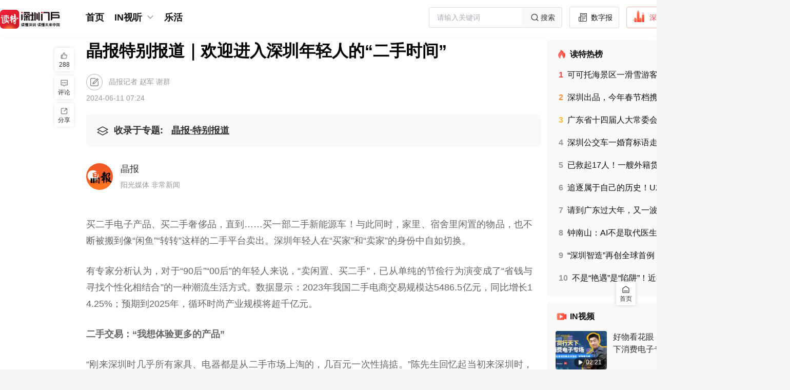

--- FILE ---
content_type: text/html;charset=utf-8
request_url: https://www.dutenews.com/n/article/8230996
body_size: 70735
content:
<!DOCTYPE html>
<html lang="zh-CN">
<head><meta charset="utf-8">
<title>晶报特别报道｜欢迎进入深圳年轻人的“二手时间”</title>
<meta name="viewport" content="width=device-width, initial-scale=1">
<link rel="icon" href="https://img.dutenews.com/a/10001/202512/3d011275d7d3285b2b83735900267005.png" sizes="any">
<meta name="description" content="深圳年轻人在“买家”和“卖家”的身份中自如切换。">
<meta name="keywords" content="二手,平台,闲鱼,闲置">
<script type="application/ld+json">{"@context":"http://schema.org","@type":"NewsArticle","headline":"晶报特别报道｜欢迎进入深圳年轻人的“二手时间”","datePublished":"2024-06-11 07:24","image":"https://img.dutenews.com/a/10001/202406/210636318e87e920038d1cd5867c196b.png","author":{"@type":"Person","name":"晶报记者 赵军 谢群"},"description":"深圳年轻人在“买家”和“卖家”的身份中自如切换。","publisher":{"@type":"Organization","name":"读特新闻客户端"}}</script><link rel="modulepreload" as="script" crossorigin href="/n/_nuxt/entry.280b106a.js"><link rel="preload" as="style" href="/n/_nuxt/entry.7ea95008.css"><link rel="modulepreload" as="script" crossorigin href="/n/_nuxt/element-plus.3e27f48e.js"><link rel="preload" as="style" href="/n/_nuxt/element-plus.e83582cd.css"><link rel="modulepreload" as="script" crossorigin href="/n/_nuxt/vue-plyr.1b971742.js"><link rel="preload" as="style" href="/n/_nuxt/vue-plyr.54426a9c.css"><link rel="modulepreload" as="script" crossorigin href="/n/_nuxt/vue-router.3f11da2c.js"><link rel="modulepreload" as="script" crossorigin href="/n/_nuxt/commonDetail.0e5b1680.js"><link rel="modulepreload" as="script" crossorigin href="/n/_nuxt/Header.ac326f7b.js"><link rel="preload" as="style" href="/n/_nuxt/Header.3ade1bb5.css"><link rel="modulepreload" as="script" crossorigin href="/n/_nuxt/nuxt-link.6a1a04cd.js"><link rel="modulepreload" as="script" crossorigin href="/n/_nuxt/client-only.e5c1f27c.js"><link rel="modulepreload" as="script" crossorigin href="/n/_nuxt/BackToTop.3bef447b.js"><link rel="preload" as="style" href="/n/_nuxt/BackToTop.c441d15a.css"><link rel="modulepreload" as="script" crossorigin href="/n/_nuxt/NuxtLinkDute.vue.cfa1b40c.js"><link rel="modulepreload" as="script" crossorigin href="/n/_nuxt/DownloadTips.vue.dd3594cf.js"><link rel="preload" as="style" href="/n/_nuxt/DownloadTips.b8371ea5.css"><link rel="modulepreload" as="script" crossorigin href="/n/_nuxt/useOssImg.a9b1c9ab.js"><link rel="modulepreload" as="script" crossorigin href="/n/_nuxt/common.269198ca.js"><link rel="modulepreload" as="script" crossorigin href="/n/_nuxt/useFetchApiMap.07240a04.js"><link rel="modulepreload" as="script" crossorigin href="/n/_nuxt/arrowDown.f19a1ff5.js"><link rel="modulepreload" as="script" crossorigin href="/n/_nuxt/Default.75ea537c.js"><link rel="modulepreload" as="script" crossorigin href="/n/_nuxt/_id_.80f62d9d.js"><link rel="modulepreload" as="script" crossorigin href="/n/_nuxt/Empty.vue.18621c82.js"><link rel="modulepreload" as="script" crossorigin href="/n/_nuxt/empty.3d8931f6.js"><link rel="modulepreload" as="script" crossorigin href="/n/_nuxt/Title.vue.e62a2808.js"><link rel="modulepreload" as="script" crossorigin href="/n/_nuxt/CommonContent.2f3e289a.js"><link rel="preload" as="style" href="/n/_nuxt/CommonContent.e6639eb7.css"><link rel="modulepreload" as="script" crossorigin href="/n/_nuxt/SupplyUnit.vue.2827d119.js"><link rel="modulepreload" as="script" crossorigin href="/n/_nuxt/UserInfo.vue.f84e0d79.js"><link rel="modulepreload" as="script" crossorigin href="/n/_nuxt/useCertificationIcon.69e0d04d.js"><link rel="modulepreload" as="script" crossorigin href="/n/_nuxt/avatar.a36e57ea.js"><link rel="modulepreload" as="script" crossorigin href="/n/_nuxt/summary.623eb950.js"><link rel="preload" as="style" href="/n/_nuxt/summary.9ad060c6.css"><link rel="modulepreload" as="script" crossorigin href="/n/_nuxt/Advertisement.vue.565a09c1.js"><link rel="modulepreload" as="script" crossorigin href="/n/_nuxt/asideul.ac3f36ac.js"><link rel="preload" as="style" href="/n/_nuxt/asideul.44b98a01.css"><link rel="modulepreload" as="script" crossorigin href="/n/_nuxt/Disclaimers.94178b29.js"><link rel="preload" as="style" href="/n/_nuxt/Disclaimers.1f29757e.css"><link rel="modulepreload" as="script" crossorigin href="/n/_nuxt/likeButton.0c3a9a81.js"><link rel="preload" as="style" href="/n/_nuxt/likeButton.d679d063.css"><link rel="modulepreload" as="script" crossorigin href="/n/_nuxt/useTrack.e6332f19.js"><link rel="modulepreload" as="script" crossorigin href="/n/_nuxt/ToolsBar.c607c65b.js"><link rel="preload" as="style" href="/n/_nuxt/ToolsBar.959c7496.css"><link rel="modulepreload" as="script" crossorigin href="/n/_nuxt/useMessage.8c250d9d.js"><link rel="modulepreload" as="script" crossorigin href="/n/_nuxt/Comment.b8ac4600.js"><link rel="modulepreload" as="script" crossorigin href="/n/_nuxt/DownloadApp.vue.0ea1e018.js"><link rel="modulepreload" as="script" crossorigin href="/n/_nuxt/useLoadMore.fbc4b486.js"><link rel="modulepreload" as="script" crossorigin href="/n/_nuxt/like.7756ed08.js"><link rel="modulepreload" as="script" crossorigin href="/n/_nuxt/avatar_default.3aa10358.js"><link rel="modulepreload" as="script" crossorigin href="/n/_nuxt/empty_comment.4a3c6409.js"><link rel="modulepreload" as="script" crossorigin href="/n/_nuxt/date.d442eebb.js"><link rel="prefetch" as="image" type="image/png" href="/n/_nuxt/img_bg.68d4c368.png"><link rel="prefetch" as="script" crossorigin href="/n/_nuxt/link.00a6085e.js"><link rel="prefetch" as="style" href="/n/_nuxt/channelList.94166406.css"><link rel="prefetch" as="script" crossorigin href="/n/_nuxt/channelList.39a50416.js"><link rel="prefetch" as="script" crossorigin href="/n/_nuxt/circleDetail.676b5649.js"><link rel="prefetch" as="script" crossorigin href="/n/_nuxt/circleList.c3e97aec.js"><link rel="prefetch" as="script" crossorigin href="/n/_nuxt/commonList.722b92fa.js"><link rel="prefetch" as="script" crossorigin href="/n/_nuxt/default.70e932c8.js"><link rel="prefetch" as="script" crossorigin href="/n/_nuxt/emptyData.6ae73497.js"><link rel="prefetch" as="script" crossorigin href="/n/_nuxt/error.81a47abe.js"><link rel="prefetch" as="script" crossorigin href="/n/_nuxt/grayDetail.9b411ced.js"><link rel="prefetch" as="style" href="/n/_nuxt/search.22b2007f.css"><link rel="prefetch" as="script" crossorigin href="/n/_nuxt/search.44110665.js"><link rel="prefetch" as="script" crossorigin href="/n/_nuxt/topicDetail.971cf73f.js"><link rel="prefetch" as="script" crossorigin href="/n/_nuxt/videoShortList.23a44ae0.js"><link rel="prefetch" as="style" href="/n/_nuxt/error-component.ce1ff6bc.css"><link rel="prefetch" as="script" crossorigin href="/n/_nuxt/error-component.beda6045.js"><link rel="prefetch" as="image" type="image/svg+xml" href="/n/_nuxt/slogan.1c6d8483.svg"><link rel="prefetch" as="image" type="image/png" href="/n/_nuxt/qrcode.dfca986b.png"><link rel="prefetch" as="image" type="image/png" href="/n/_nuxt/logo.1b3c1218.png"><link rel="prefetch" as="image" type="image/png" href="/n/_nuxt/empty.ec2ce9d4.png"><link rel="prefetch" as="image" type="image/png" href="/n/_nuxt/avatar.eb9c7602.png"><link rel="prefetch" as="image" type="image/png" href="/n/_nuxt/avatar_default.78faed94.png"><link rel="prefetch" as="image" type="image/png" href="/n/_nuxt/empty_comment.05e6caf6.png"><link rel="stylesheet" href="/n/_nuxt/entry.7ea95008.css"><link rel="stylesheet" href="/n/_nuxt/element-plus.e83582cd.css"><link rel="stylesheet" href="/n/_nuxt/vue-plyr.54426a9c.css"><link rel="stylesheet" href="/n/_nuxt/Header.3ade1bb5.css"><link rel="stylesheet" href="/n/_nuxt/BackToTop.c441d15a.css"><link rel="stylesheet" href="/n/_nuxt/DownloadTips.b8371ea5.css"><link rel="stylesheet" href="/n/_nuxt/CommonContent.e6639eb7.css"><link rel="stylesheet" href="/n/_nuxt/summary.9ad060c6.css"><link rel="stylesheet" href="/n/_nuxt/asideul.44b98a01.css"><link rel="stylesheet" href="/n/_nuxt/Disclaimers.1f29757e.css"><link rel="stylesheet" href="/n/_nuxt/likeButton.d679d063.css"><link rel="stylesheet" href="/n/_nuxt/ToolsBar.959c7496.css"><style>.article[data-v-76a208ce] .sznews .author {
  margin-left: 6px;
}</style><style>.attachment .list[data-v-7a38dce1] {
  border: 1px solid #b9b6b6;
  border-radius: 4px;
  color: #333;
  cursor: pointer;
  display: flex;
  font-size: 14px;
  margin: 10px 0;
  padding: 8px 10px;
  width: 320px;
}
.attachment .name[data-v-7a38dce1] {
  flex: 1;
  overflow: hidden;
  text-overflow: ellipsis;
  white-space: nowrap;
}
.attachment .size[data-v-7a38dce1] {
  width: 60px;
}</style><style>[data-v-f3a23928] .qrcode-dialog .el-dialog__body {
  padding: 30px 28px;
  text-align: center;
}
[data-v-f3a23928] .qrcode-dialog .close-btn {
  height: 24px;
  padding: 8px;
  position: absolute;
  right: 0;
  top: 0;
  width: 24px;
}
[data-v-f3a23928] .qrcode-dialog .el-dialog__header {
  display: none;
}</style></head>
<body ><div id="__nuxt"><!--[--><div class="nuxt-loading-indicator" style="position:fixed;top:0;right:0;left:0;pointer-events:none;width:auto;height:3px;opacity:0;background:repeating-linear-gradient(to right,#00dc82 0%,#34cdfe 50%,#0047e1 100%);background-size:Infinity% auto;transform:scaleX(0%);transform-origin:left;transition:transform 0.1s, height 0.4s, opacity 0.4s;z-index:999999;"></div><div class="layout-default overflow-x-auto min-w-1540px bg-[#F4F4F4] !bg-white"><div class="hidden"><div id="NewsArticleID"></div><div id="NewsArticleTitle"></div><div id="NewsEditionNumber"></div><div id="NewsEditionName"></div><div id="NewsArticleType"></div><div id="NewsArticleTypeId"></div><div id="NewsArticleSource"></div><div id="NewsArticleAuthor"></div><div id="NewsArticlePubDay"></div></div><!--[--><section id="header" class="header w-full fixed top-0 bg-[#fff] z-99" data-v-69cec028><div class="w-1540px mx-auto" data-v-69cec028><div class="menu h-68px flex justify-between items-center overflow-x-auto" data-v-69cec028><div class="flex items-center" data-v-69cec028><a href="/n/" class="" data-v-69cec028><img class="w-117px mr-45px mt-10px" src="/n/_nuxt/slogan.1c6d8483.svg" alt data-v-69cec028></a><div class="flex" data-v-69cec028><span data-v-69cec028></span></div></div><div class="header-right flex items-center" data-v-69cec028><div class="el-input el-input--suffix w-319px h-40px" style="" data-v-69cec028><!-- input --><!--[--><!-- prepend slot --><!--v-if--><div class="el-input__wrapper"><!-- prefix slot --><!--v-if--><input class="el-input__inner" type="text" autocomplete="off" tabindex="0" placeholder="请输入关键词" style=""><!-- suffix slot --><span class="el-input__suffix"><span class="el-input__suffix-inner"><!--[--><!--[--><div class="cursor-pointer w-78px h-36px bg-[#F9F9F9] flex justify-center items-center text-14px text-[#333]" data-v-69cec028><img src="[data-uri]" alt class="w-24px h-24px" data-v-69cec028> 搜索 </div><!--]--><!--v-if--><!--]--><!--v-if--><!--v-if--><!--v-if--><!--v-if--></span></span></div><!-- append slot --><!--v-if--><!--]--></div><!--[--><a href="http://sztqb.sznews.com/" rel="noopener noreferrer" target="_blank" class="btn border-[#DBDBDB] text-[#111]" data-v-f9679f02><img src="[data-uri]" alt class="w-24px h-24px mr-4px mt-[-4px]" data-v-f9679f02> 数字报 </a><a href="https://www.dutenews.com/media/login" rel="noopener noreferrer" target="_blank" class="btn border-[#FCB7B2] text-[#F64E45]" data-v-f9679f02><img src="[data-uri]" alt class="w-24px h-24px mr-10px mt-[-6px]" data-v-f9679f02> 深圳号 </a><a href="https://www.12377.cn/" rel="noopener noreferrer" target="_blank" class="btn border-[#DBDBDB] text-[#111]" data-v-f9679f02><img src="[data-uri]" alt class="w-22px h-22px mr-10px" data-v-f9679f02> 投诉举报 </a><span data-v-f9679f02></span><!--]--></div></div></div><div class="bg-[#FCFCFC]" data-v-69cec028><div class="w-1540px mx-auto" data-v-69cec028><div style="display:none;" class="sub-menu text-16px text-[#585858] banxin box-border py-7px relative" data-v-69cec028><div class="flex items-center flex-wrap" data-v-69cec028><!--[--><!--]--><span data-v-69cec028></span></div></div></div></div></section><div class="layouts-main banxin h-full box-border pb-40px" style="padding-top:91px;"><!--[--><div class="flex"><div class="flex-auto w-705px relative"><!--[--><div><!--[--><div class="nuxt-loading-indicator" style="position:fixed;top:0;right:0;left:0;pointer-events:none;width:auto;height:3px;opacity:0;background:repeating-linear-gradient(to right,#ff805c 0%,#ff3d33 100%);background-size:Infinity% auto;transform:scaleX(0%);transform-origin:left;transition:transform 0.1s, height 0.4s, opacity 0.4s;z-index:999999;"></div><div class="article" data-v-76a208ce><!----><!--[--><!----><!--[--><h1 class="widget-title text-32px text-[#000] font-bold leading-42px mb-24px text-justify">晶报特别报道｜欢迎进入深圳年轻人的“二手时间”</h1><div class="widget-title-name text-14px text-[#999] mt-24px"><img class="align-middle w-32px h-32px inline-block mr-8px" src="[data-uri]" alt=""><!----> 晶报记者 赵军 谢群</div><div class="widget-title-time text-14px text-[#999] mt-8px mb-24px">2024-06-11 07:24</div><!--]--><div class="bg-[#F9F9F9] text-18px leading-18px text-[#333] p-16px pb-0 mb-32px rounded-8px" data-v-76a208ce><div class="h-32px leading-32px font-bold ellipsis pb-16px"><img class="w-32px h-32px align-middle inline-block mr-6px" src="[data-uri]" alt=""><!----><!--[--><span class="mr-16px">收录于专题:</span><a href="https://www.dutenews.com/n/special/7943482" rel="noopener noreferrer" target="_blank" class="underline" title="晶报·特别报道">晶报·特别报道</a><!--]--></div><!----></div><div class="flex items-center justify-between cursor-pointer mb-24px mb-12px" data-v-76a208ce><div class="flex items-center flex-1"><div class="w-52px h-52px mr-15px relative flex-shrink-0"><img class="w-full h-full rounded-[50%]" src="https://www.dutenews.com/a/10001/202311/83951c7db8036458cc40bbbc5e90e67d.jpg" alt=""><!----></div><div class="flex-auto"><p class="text-18px leading-22px text-[#333] break-all">晶报</p><p class="text-14px text-[#999] mt-10px break-all leading-20px">阳光媒体 非常新闻</p></div></div><!--[--><!--]--></div><details class="summary" data-v-76a208ce data-v-6a04da50><summary data-v-6a04da50>摘要</summary><p data-v-6a04da50>深圳年轻人在“买家”和“卖家”的身份中自如切换。</p></details><div class="common-content text-18px text-[#666] leading-30px break-all max-w-870px overflow-y-auto overflow-x-auto" data-v-76a208ce data-v-4159d720><!--[--><article data-v-76a208ce><div><div><div><div><p style="margin-top: 1.5em; margin-bottom: 1.5em; line-height: 1.8; font-size: 18px; text-align: justify; text-indent: 0px;">买二手电子产品、买二手奢侈品，直到……买一部二手新能源车！与此同时，家里、宿舍里闲置的物品，也不断被搬到像“闲鱼”“转转”这样的二手平台卖出。深圳年轻人在“买家”和“卖家”的身份中自如切换。</p>
<p style="margin-top: 1.5em; margin-bottom: 1.5em; line-height: 1.8; font-size: 18px; text-align: justify;">有专家分析认为，对于“90后”“00后”的年轻人来说，“卖闲置、买二手”，已从单纯的节俭行为演变成了“省钱与寻找个性化相结合”的一种潮流生活方式。数据显示：2023年我国二手电商交易规模达5486.5亿元，同比增长14.25%；预期到2025年，循环时尚产业规模将超千亿元。</p>
<p style="margin-top: 1.5em; margin-bottom: 1.5em; line-height: 1.8; font-size: 18px; text-align: justify;"><strong>二手交易：“我想体验更多的产品”</strong></p>
<p style="margin-top: 1.5em; margin-bottom: 1.5em; line-height: 1.8; font-size: 18px; text-align: justify;">“刚来深圳时几乎所有家具、电器都是从二手市场上淘的，几百元一次性搞掂。”陈先生回忆起当初来深圳时，父母只给了5000元，初来乍到和同学挤在一间出租屋里。早些年卖二手家具的笋岗旧货市场、清水河旧货城这些大型旧货市场，以及各大城中村里的旧货店，小到锅碗瓢盆，大到沙发桌椅，以及空调、冰箱、热水器等家电一应俱全，简直是淘货胜地。在陈先生来看，二手商品为自己扎根深圳提供了便利，解决了很多生活“刚需”。而现在，虽然收入提高了，自己仍会时不时逛下二手交易平台。“不是新品买不起，而是二手货更有性价比”，他觉得，购买二手商品并非消费降级，而是在品质和价格间寻找平衡，在挑选二手商品时，高品质仍是重要考量因素。</p>
<p style="margin-top: 1.5em; margin-bottom: 1.5em; line-height: 1.8; font-size: 18px; text-align: justify;">原价800多元的耳机500元就能到手；1000元的音响上门自提的话不到半价，而且还有议价空间；市面少见的二手奢侈品也能以低价到手，有些在市场上已经买不到的老旧古董也能“淘”得到……陈先生说，他对二手货品的需求，已不限于日常生活用品，抱着“尝鲜”“捡漏”“淘好货”的心态，对二手商品甚至有点着迷，非常享受“花小钱体验更多物品”的乐趣。</p>
<p style="margin-top: 1.5em; margin-bottom: 1.5em; line-height: 1.8; font-size: 18px; text-align: justify;">“这款猫王蓝牙音箱原价将近400元，我在闲鱼上淘的，卖家说是别人送的礼物，都没拆封，才200元。”“这款苹果耳机，原价1300多元，我在转转平台上买来才900多元，买来时平台上标注的九五成新，拆开后也跟新的一样。”小夏向记者展示她淘来的好货。小夏说自己是个“3C迷”（3C，计算机类、通信类、消费类电子产品的统称），每个月最大的花销就是这些小物件，但是考虑到新品的价格太高，有点承受不起，后来听朋友介绍后就去二手平台淘。</p>
<p style="margin-top: 1.5em; margin-bottom: 1.5em; line-height: 1.8; font-size: 18px; text-align: justify;">小夏起初还担心质量上会有瑕疵，买过几款产品后，发现只要买的时候多对比，和卖家沟通好，基本上没什么问题，要是不满意还可以包邮退款，貌似没什么损失。小夏说，要想淘到高品质的好货，时间是要花点的。“没有用习惯的人，可能心里对二手产品多少有点抵触，但在我看来，很多产品我只是想体验一下，省下的钱也能让我体验更多的产品。”小夏说，现在自己买过的商品在“尝过鲜”后也会被自己挂到平台上再销售，算是均摊了使用成本，“回笼”资金后也可再入新品。</p>
<p style="text-align: justify;"><img src="https://img.dutenews.com/a/10001/202406/4516945f266b99966700f8356ad80b6b.jpeg" data-original="https://appimg.allcitysz.com/pad/picture/2024-06/10/824288_61785325-2a0d-4054-bbbe-f758f7795079.jpg.2" data-src="https://appimg.allcitysz.com/pad/picture/2024-06/10/824288_61785325-2a0d-4054-bbbe-f758f7795079.jpg" data-currindex="1" data-toggle="tooltip" placement="bottom" trigger="hover focus" html="true" data-original-title="" data-mce-src="https://img.dutenews.com/a/10001/202406/4516945f266b99966700f8356ad80b6b.jpeg" data-origin-src="https://img.dutenews.com/a/10001/202406/4516945f266b99966700f8356ad80b6b.jpeg" data-mce-attachid="12927897,790,1041" data-mce-alias="824288_61785325-2a0d-4054-bbbe-f758f7795079.jpg.2"></p>
<p style="margin-top: 1.5em; margin-bottom: 1.5em; line-height: 1.8; font-size: 18px; text-align: justify;"><strong>二手“脑洞”——用筋膜枪“抢”演唱会门票</strong></p>
<p style="margin-top: 1.5em; margin-bottom: 1.5em; line-height: 1.8; font-size: 18px; text-align: justify;">近期二手平台的热销产品之一，是筋膜枪。闲鱼数据显示，与年初相比，近期平台上筋膜枪的日销量上涨了43%，搜索量更是增长七成有余，不少发布时间超过200天的闲置筋膜枪也在近期完成交易。在社交平台，“筋膜枪抢演唱会门票”的视频获得大量关注。在许多出售二手筋膜枪的帖子中，都提到“抢票神器”的相关内容。</p>
<p style="margin-top: 1.5em; margin-bottom: 1.5em; line-height: 1.8; font-size: 18px; text-align: justify;">闲鱼工作人员介绍说，二手筋膜枪除了按摩功能外，还被平台上的年轻用户开发出“抢票神器”的功能，近期销量的持续上涨可能与今年以来演唱会市场“一票难求”有关。很多年轻人认为，筋膜枪这一“物理外挂”可以提高手指点击速度，从而增加抢到演唱会门票和潮流电子新品的几率。</p>
<p style="margin-top: 1.5em; margin-bottom: 1.5em; line-height: 1.8; font-size: 18px; text-align: justify;">刚刚大学毕业的小邓，多次踩点抢购演唱会门票无果，后来在博主的安利下买了一台二手筋膜枪，终于抢到了一张近期在深圳举行的演唱会门票。他感叹道：“确实和网友说的差不多，这款‘科技外挂’还是起到作用了”。小邓表示，二手平台上二手筋膜枪的成交均价在45元左右，相较于200元左右的新品来说，以2折的价格捡漏次新的闲置筋膜枪，不仅可以按摩放松，还能帮助抢票，“真香”。</p>
<p style="text-align: justify;"><img src="https://img.dutenews.com/a/10001/202406/2eae5af69994a5891e2de3599cdf51b9.jpeg" data-original="https://appimg.allcitysz.com/pad/picture/2024-06/10/824288_11623706-085d-4d23-ab64-70fb812b258d.jpg.2" data-src="https://appimg.allcitysz.com/pad/picture/2024-06/10/824288_11623706-085d-4d23-ab64-70fb812b258d.jpg" data-currindex="2" data-toggle="tooltip" placement="bottom" trigger="hover focus" html="true" data-original-title="" data-mce-src="https://img.dutenews.com/a/10001/202406/2eae5af69994a5891e2de3599cdf51b9.jpeg" data-origin-src="https://img.dutenews.com/a/10001/202406/2eae5af69994a5891e2de3599cdf51b9.jpeg" data-mce-attachid="12927900,1600,2134" data-mce-alias="824288_11623706-085d-4d23-ab64-70fb812b258d.jpg.2"></p>
<p style="margin-top: 1.5em; margin-bottom: 1.5em; line-height: 1.8; font-size: 18px; text-align: justify;"><strong>二手“万物”——10块钱的“全国晚霞”</strong></p>
<p style="margin-top: 1.5em; margin-bottom: 1.5em; line-height: 1.8; font-size: 18px; text-align: justify;">卖晚霞、代拼乐高、减肥监督、代遛狗……万物皆可二手。</p>
<p style="margin-top: 1.5em; margin-bottom: 1.5em; line-height: 1.8; font-size: 18px; text-align: justify;">闲鱼平台介绍说，年轻人在闲鱼上解锁了多种有趣、新奇的赚钱新思路，层出不穷的金点子都成了新商机。在一众赚钱新思路中，有技术含量的当属漫展音乐节场照跟拍、夜市拼摊，平均收入100元一次。此外，还有代拼乐高、“特种兵”景点指导、做猫毛毡、减肥监督、代遛狗等等，平均收入几十元一次不等。有意思的是，日出晚霞也成为脑洞青年的吸金大法，10元内即可拥有全国各地的日出晚霞美照，充分演绎“看过即拥有”。</p>
<p style="margin-top: 1.5em; margin-bottom: 1.5em; line-height: 1.8; font-size: 18px; text-align: justify;">记者发现，临近毕业季，有大量毕业生在闲鱼上搜索毕业服装租赁、交易跟拍服务。还有用户拿着自己拍的毕业照在平台上求P图，寻找一键拥有网红毕业照的快乐。而挂出宝贝的摄影师们也是各显神通，有的打“技术牌”，有的打“感情牌”。某大学学生小覃平时十分喜欢摄影，近期在闲鱼上也挂出了约拍服务，她以“主场优势”为卖点，因为常在学校里面逛，她知道很多小众漂亮机位，希望能为学长学姐拍出“毕业后看了还会感动”的照片。</p>
<p style="text-align: justify;"><img src="https://img.dutenews.com/a/10001/202406/aa54bf7a1d8e54347e1333689104ea61.jpeg" data-original="https://appimg.allcitysz.com/pad/picture/2024-06/10/824288_49051423-41f7-4c6d-a692-5efd25c9cc75.jpg.2" data-src="https://appimg.allcitysz.com/pad/picture/2024-06/10/824288_49051423-41f7-4c6d-a692-5efd25c9cc75.jpg" data-currindex="3" data-toggle="tooltip" placement="bottom" trigger="hover focus" html="true" data-original-title="" data-mce-src="https://img.dutenews.com/a/10001/202406/aa54bf7a1d8e54347e1333689104ea61.jpeg" data-origin-src="https://img.dutenews.com/a/10001/202406/aa54bf7a1d8e54347e1333689104ea61.jpeg" data-mce-attachid="12927898,1199,900" data-mce-alias="824288_49051423-41f7-4c6d-a692-5efd25c9cc75.jpg.2"></p>
<p style="margin-top: 1.5em; margin-bottom: 1.5em; line-height: 1.8; font-size: 18px; text-align: justify;"><strong>二手创业——用专业技能赚“第一桶金”</strong></p>
<p style="margin-top: 1.5em; margin-bottom: 1.5em; line-height: 1.8; font-size: 18px; text-align: justify;">一边追星一边赚钱、一边撸猫一边赚钱、一边拍美照一边赚钱……不同于以往的暑期打工形式，一些年轻人更偏爱别出心裁、无门槛、低投入的“搞钱”大法。</p>
<p style="margin-top: 1.5em; margin-bottom: 1.5em; line-height: 1.8; font-size: 18px; text-align: justify;">在“搞钱”这条路上，自己所学的专业能得到实际应用，是很酷的一件事：影视编导专业的，可以做婚庆视频和老照片修复；新闻传播专业的，可以写段子；动漫专业的，接了漫改头像的活儿；哲学专业的，当起辩论指导；水产养殖专业的，创造一个新职业——“金鱼鱼缸搭配推荐师”；机械专业的，玩起模型修改；计算机专业的，则开始远程修电脑。</p>
<p style="margin-top: 1.5em; margin-bottom: 1.5em; line-height: 1.8; font-size: 18px; text-align: justify;">一些大学生则把专业技能实践的“练兵场”搬到线上：学法学的小宋在“闲鱼小法庭”做评审员后，把该经历写入简历，并求职成功；学电商管理专业的小梁在闲鱼经营个人账号，月余赚近千元，还学会了运营、摄影、文案撰写、客户维护等多项技能。</p>
<p style="margin-top: 1.5em; margin-bottom: 1.5em; line-height: 1.8; font-size: 18px; text-align: justify;">在二手市场，交易往往不仅是一种经济行为，更是一种社交活动。深圳的年轻人通过参与二手市场的交易，结识了志同道合的朋友，分享了自己的兴趣和爱好。他们一起交流购物心得、分享生活趣事，形成了一个独特的社交圈层。这种社交消费方式不仅丰富了年轻人的生活，还促进了他们之间的交流和互动。</p>
<p style="text-align: justify;"><img src="https://img.dutenews.com/a/10001/202406/237f66b2bc82b483d7a4fd33671cd21b.jpeg" data-original="https://appimg.allcitysz.com/pad/picture/2024-06/10/824288_b19e6a02-5e00-411d-af8a-44deea0c4d73.jpg.2" data-src="https://appimg.allcitysz.com/pad/picture/2024-06/10/824288_b19e6a02-5e00-411d-af8a-44deea0c4d73.jpg" data-currindex="4" data-toggle="tooltip" placement="bottom" trigger="hover focus" html="true" data-original-title="" data-mce-src="https://img.dutenews.com/a/10001/202406/237f66b2bc82b483d7a4fd33671cd21b.jpeg" data-origin-src="https://img.dutenews.com/a/10001/202406/237f66b2bc82b483d7a4fd33671cd21b.jpeg" data-mce-attachid="12927899,1600,900" data-mce-alias="824288_b19e6a02-5e00-411d-af8a-44deea0c4d73.jpg.2"></p>
<p style="margin-top: 1.5em; margin-bottom: 1.5em; line-height: 1.8; font-size: 18px; text-align: justify;"><strong>火热的新能源二手车市场</strong></p>
<p style="margin-top: 1.5em; margin-bottom: 1.5em; line-height: 1.8; font-size: 18px; text-align: justify;">像汽车这样的大件商品，二手市场交易也很活跃，尤其是新能源汽车。据中国汽车流通协会的数据显示，2024年3月，全国新能源二手车共交易了9.15万辆，环比2月份增长了41.4%，同比去年同期增长了63.5%。</p>
<p style="margin-top: 1.5em; margin-bottom: 1.5em; line-height: 1.8; font-size: 18px; text-align: justify;">去年8月，在深圳一家公司给老板开车的刘先生，决定换车时就看上了新能源车，“买辆纯电车我还能在闲暇时间跑跑滴滴”，他核算了一下成本，一天就算跑200公里，充电费用也才十几块钱。他在二手车平台了解到，对比新车，二手新能源车的价格要便宜不少。经过选购和对比了解，最终他在闲鱼上找到卖家协商，以落地价19万元入手了一辆2022款纯电四驱性能版问界M5，车辆显示里程为9000多公里。</p>
<p style="margin-top: 1.5em; margin-bottom: 1.5em; line-height: 1.8; font-size: 18px; text-align: justify;">记者在深圳最大的二手车交易展厅——澳康达名车广场看到，这里销售的蔚来、问界、理想等车型，很多新车里程数都在一万公里以内。销售人员告诉记者，车辆的售价是基础价加上整备服务费。整备服务费是指在车辆收购后，从整备养护到上市销售整个阶段，每个环节所产生的服务费用。以展厅内一辆里程只有111公里的问界M5增程四驱至臻版为例，车价仅为18.3万元，整备服务费5000元。</p>
<p style="margin-top: 1.5em; margin-bottom: 1.5em; line-height: 1.8; font-size: 18px; text-align: justify;">中国汽车流通协会发布最新统计数据显示，4月，全国新能源二手车共交易了8.9万辆，同比增长68.1%。今年前4个月，全国新能源二手车共交易33.47万辆，较2023年同期增长了73.4%。具体来看，使用年限在2年以下和使用年限在2—4年分别占比31.9%和35.9%。</p>
<p style="text-align: justify;"><img src="https://img.dutenews.com/a/10001/202406/51980d1017950bc90d8a5df48932e493.jpeg" data-original="https://appimg.allcitysz.com/pad/picture/2024-06/10/824288_b211c272-800d-485d-bcaa-7376b4ae979c.jpg.2" data-src="https://appimg.allcitysz.com/pad/picture/2024-06/10/824288_b211c272-800d-485d-bcaa-7376b4ae979c.jpg" data-currindex="5" data-toggle="tooltip" placement="bottom" trigger="hover focus" html="true" data-original-title="" data-mce-src="https://img.dutenews.com/a/10001/202406/51980d1017950bc90d8a5df48932e493.jpeg" data-origin-src="https://img.dutenews.com/a/10001/202406/51980d1017950bc90d8a5df48932e493.jpeg" data-mce-attachid="12927901,1600,3992" data-mce-alias="824288_b211c272-800d-485d-bcaa-7376b4ae979c.jpg.2"></p>
<p style="margin-top: 1.5em; margin-bottom: 1.5em; line-height: 1.8; font-size: 18px; text-align: justify;"><strong>闲置交易，年轻人潮流生活方式</strong></p>
<p style="margin-top: 1.5em; margin-bottom: 1.5em; line-height: 1.8; font-size: 18px; text-align: justify;">当记者询问有过购买二手商品经历的消费者时，每位的回答都提到了“便宜”。“拿奢侈品来说，专卖店动辄卖几万元的，在二手平台，即便是全新，价格也得腰斩。”刘凌告诉记者，除了便宜，寻找喜欢的商品也是一大原因。“很多人喜欢在二手市场淘‘古货’。这些商品有的已经在市面上买不到了，只能在二手市场寻找。”</p>
<p style="margin-top: 1.5em; margin-bottom: 1.5em; line-height: 1.8; font-size: 18px; text-align: justify;">二手市场不仅能满足小夏这样的3C迷“尝鲜”的需求，随着品类的增多，也能满足小众化产品爱好者的需求。在闲鱼等二手交易平台上，搜索“molly盲盒”“泡泡马特”等在年轻群体里流行的周边产品，都能看到很多商品展示。对他们而言，二手交易不单纯是买卖，更是圈层的交流。此外，在二手平台上还有演唱会、演出门票转让，以及此前小米SU7上市时的订单转让等等。二手交易产品的多样性也在揭示着，如今随着人们消费观念的转变，二手交易已经成为另一种新型的消费潮流。</p>
<p style="margin-top: 1.5em; margin-bottom: 1.5em; line-height: 1.8; font-size: 18px; text-align: justify;">数据显示，在闲鱼上，每年有大约1亿用户挂出自己的闲置，其中“95后”占43%，“00后”占22%。年轻人不仅带来了源源不断的闲置商品，还在网络社区玩出了类似“筋膜枪化身抢票神器”这样“看似稀奇古怪，实则大有乾坤”的闲置妙用。以小家电为例，用融蜡灯加热冷掉的食物、闲置磨豆机“再就业”磨茶叶、用吹风机煮面、用挂烫机除沙发异味等等玩法也被年轻用户推荐，促进各类在家“积灰”的闲置小家电得到更好的利用。</p>
<p style="margin-top: 1.5em; margin-bottom: 1.5em; line-height: 1.8; font-size: 18px; text-align: justify;">转转数据显示，每四个二手消费用户里，有三个以上是“90后”。以二手电商平台转转的数据为例，进行闲置交易的用户，35-44岁占比17%，45岁以上占比7%，其余76%都是34岁及以下的年轻人，也就是“90后”和“00后”。</p>
<p style="margin-top: 1.5em; margin-bottom: 1.5em; line-height: 1.8; font-size: 18px; text-align: justify;">据中国青年网校园通讯社面向全国9583名大学生进行的问卷调查结果显示，72.04%的大学生有闲置物品，80.84%愿意进行闲置物品交易，52.44%的大学生有过购买二手商品的经历。数据显示，79.62%的大学生主要从网上了解二手商品信息，包括闲鱼、转转等二手交易平台。其次是经过向朋友询问和到不定期举行的二手集市上购买，分别占比35.39%和28.36%。在购买商品中，超五成主要购买学习用品，其次是电子产品、文体用品和生活用品。</p>
<p style="margin-top: 1.5em; margin-bottom: 1.5em; line-height: 1.8; font-size: 18px; text-align: justify;">有市场分析师表示，当代年轻消费群体的一大特点是，在意性价比的同时还要活出个性。讲究性价比，意味着他们容易接受使用过的、保养良好的二手商品。讲个性也符合部分二手商品的调性。二手商品自带“历史感”和“故事感”，多了些怀旧色彩。</p>
<p style="text-align: justify;"><img src="https://img.dutenews.com/a/10001/202406/fd8736468ec33c2127c2602d39716f01.jpeg" data-original="https://appimg.allcitysz.com/pad/picture/2024-06/10/824288_cbfc9a49-8b16-483e-ac99-ff13ab921329.jpg.2" data-src="https://appimg.allcitysz.com/pad/picture/2024-06/10/824288_cbfc9a49-8b16-483e-ac99-ff13ab921329.jpg" data-currindex="6" data-toggle="tooltip" placement="bottom" trigger="hover focus" html="true" data-original-title="" data-mce-src="https://img.dutenews.com/a/10001/202406/fd8736468ec33c2127c2602d39716f01.jpeg" data-origin-src="https://img.dutenews.com/a/10001/202406/fd8736468ec33c2127c2602d39716f01.jpeg" data-mce-attachid="12927902,1600,335" data-mce-alias="824288_cbfc9a49-8b16-483e-ac99-ff13ab921329.jpg.2"></p>
<p style="margin-top: 1.5em; margin-bottom: 1.5em; line-height: 1.8; font-size: 18px; text-align: justify;"><strong>二手平台交易，满足个性化需求</strong></p>
<p style="margin-top: 1.5em; margin-bottom: 1.5em; line-height: 1.8; font-size: 18px; text-align: justify;">二手交易平台的发展完善为满足更多个性化需求提供了可能。许多年轻人也看好其省心的交易模式，在二手平台轻松当起“老板”。“用了一年多的旧手机回收卖了1000多元，感觉很惊喜。”小夏介绍说，打开二手闲置交易平台，在旧机回收页面填写了旧手机的型号及性能配置后，就有工作人员上门。据二手平台转转相关负责人介绍说，如果在转转上下单预约销售二手手机，就会有上门小哥到用户家里或是指定地点服务。对手机电池、功能、屏幕外观等进行检测、商定手机回收价格后，旧手机的货款会实时到账。</p>
<p style="margin-top: 1.5em; margin-bottom: 1.5em; line-height: 1.8; font-size: 18px; text-align: justify;">家住福田的“宝妈”陈小姐也表示，家里有闲置商品时马上会想着挂到闲鱼上卖掉。她说，把闲置物品拍好照片直接上传发布就可以了，如果自己懒得写商品备注说明，AI还可一键搞掂。如果想出手的二手商品是在淘宝上购买的，都可以不用拍照，一键发布链接即可。发布成功后和买家协商好交易细节，快递上门取走物品，足不出户就能完成交易。至于成交后的收入也是由平台转账到支付宝，基本不用操心。</p>
<p style="text-align: justify;"><img src="https://img.dutenews.com/a/10001/202406/4b10259a9eb094d36fe1c850daf0c857.jpeg" data-original="https://appimg.allcitysz.com/pad/picture/2024-06/10/824288_6e436d64-8e2f-4522-9244-04f192a87447.jpg.2" data-src="https://appimg.allcitysz.com/pad/picture/2024-06/10/824288_6e436d64-8e2f-4522-9244-04f192a87447.jpg" data-currindex="7" data-toggle="tooltip" placement="bottom" trigger="hover focus" html="true" data-original-title="" data-mce-src="https://img.dutenews.com/a/10001/202406/4b10259a9eb094d36fe1c850daf0c857.jpeg" data-origin-src="https://img.dutenews.com/a/10001/202406/4b10259a9eb094d36fe1c850daf0c857.jpeg" data-mce-attachid="12927905,1199,900" data-mce-alias="824288_6e436d64-8e2f-4522-9244-04f192a87447.jpg.2"></p>
<p style="margin-top: 1.5em; margin-bottom: 1.5em; line-height: 1.8; font-size: 18px; text-align: justify;"><strong>专家提醒：二手平台交易需谨慎</strong></p>
<p style="margin-top: 1.5em; margin-bottom: 1.5em; line-height: 1.8; font-size: 18px; text-align: justify;">二手交易平台本身具有环节分散、交易隐蔽的特征，因而在交易时除谨慎甄别所使用的购物软件、交易平台是否正规、可信之外，在购物交易过程中要采取正规的交易流程，选择有第三方担保的交易方式，一旦出现问题方便退货，对于陌生人发来的购物链接更要提高警惕性。</p>
<p style="margin-top: 1.5em; margin-bottom: 1.5em; line-height: 1.8; font-size: 18px; text-align: justify;">对跳过平台私加QQ、微信、支付宝的卖家一律终止交易，更不要随便点击对方发来的链接。</p>
<p style="margin-top: 1.5em; margin-bottom: 1.5em; line-height: 1.8; font-size: 18px; text-align: justify;"><span style="font-size: 14px; color: rgb(127, 127, 127);">编辑 周晓飒</span></p>
<div></div></div><div></div></div><div></div></div><div></article><!--]--></div><!--[--><!----><div class="widget-author-time text-18px text-[#333] leading-30px mt-24px text-right"> （作者：晶报记者 赵军 谢群） </div><!--]--><span data-v-76a208ce></span><aside class="asideUl" data-v-76a208ce data-v-66d00071><ul data-v-66d00071><!--[--><li data-v-66d00071><a href="/n/search?wd=二手" class="" data-v-66d00071>二手</a></li><li data-v-66d00071><a href="/n/search?wd=平台" class="" data-v-66d00071>平台</a></li><li data-v-66d00071><a href="/n/search?wd=闲鱼" class="" data-v-66d00071>闲鱼</a></li><li data-v-66d00071><a href="/n/search?wd=闲置" class="" data-v-66d00071>闲置</a></li><!--]--></ul></aside><aside style="display:none;" data-v-76a208ce data-v-7a38dce1><div class="attachment" data-v-7a38dce1><!--[--><!--]--></div></aside><!--[--><div class="widget-disclaimers-text text-14px text-[#AFAFAF] leading-20px mt-32px text-center" data-v-49f1dd9c> 免责声明 </div><div class="widget-disclaimers text-12px text-[#C2C2C2] leading-20px mt-8px text-center" data-v-49f1dd9c>未经许可或明确书面授权，任何人不得复制、转载、摘编、修改、链接读特客户端内容</div><!--]--><div class="fcc mt-36px mb-40px mx-auto" data-v-76a208ce data-v-75667ec3><span data-v-75667ec3></span><a href="/n/report" class="btn text-[#fff] bg-[#159AD3]" style="" data-v-75667ec3><img src="[data-uri]" alt class="w-27px h-27px mr-6px" data-v-75667ec3> 报料 </a></div><span data-v-76a208ce data-v-f3a23928></span><section class="recommend-reading" data-v-76a208ce><div class="text-[#000] text-24px leading-28px mt-40px font-600">推荐阅读</div><div class="w-full mt-24px flex flex-wrap justify-between"><!--[--><a href="/n/article/8138784" class="block items-stretch w-413px h-134px flex bg-[#F9F9F9] mb-16px hover:img-shadow box-scale cursor-pointer"><!--[--><div class="left flex-none w-180px h-full h-134px"><img class="w-full h-full block object-cover" src="https://img.dutenews.com/a/10001/202404/05f0e2b8956666f212cce76c3ae9e8d3.png" alt="晶报特别报道｜深圳笑望巴黎"></div><div class="right flex-auto flex-col flex-wrap h-full justify-between py-16px pr-16px h-134px box-border ml-14px"><p class="text-#111 text-18px leading-21px line-clamp-2 break-all">晶报特别报道｜深圳笑望巴黎</p><div class="flex-none"><p class="text-[#777] text-12px leading-12px"></p><p class="text-[#777] text-12px leading-12px mt-8px">2024-04-29</p></div></div><!--]--><!----></a><a href="/n/article/8095273" class="block items-stretch w-413px h-134px flex bg-[#F9F9F9] mb-16px hover:img-shadow box-scale cursor-pointer"><!--[--><div class="left flex-none w-180px h-full h-134px"><img class="w-full h-full block object-cover" src="https://img.dutenews.com/a/10001/202404/6ddf6bb7371d121ad150e1393777e55e.png" alt="晶报特别报道｜深圳跨境电商：新质生产力选手进入赛道"></div><div class="right flex-auto flex-col flex-wrap h-full justify-between py-16px pr-16px h-134px box-border ml-14px"><p class="text-#111 text-18px leading-21px line-clamp-2 break-all">晶报特别报道｜深圳跨境电商：新质生产力选手进入赛道</p><div class="flex-none"><p class="text-[#777] text-12px leading-12px"></p><p class="text-[#777] text-12px leading-12px mt-8px">2024-04-09</p></div></div><!--]--><!----></a><a href="/n/article/8083547" class="block items-stretch w-413px h-134px flex bg-[#F9F9F9] mb-16px hover:img-shadow box-scale cursor-pointer"><!--[--><div class="left flex-none w-180px h-full h-134px"><img class="w-full h-full block object-cover" src="https://img.dutenews.com/a/10001/202404/1346b2098a8dca7ab70e6d66fcf0b3f2.png" alt="晶报特别报道｜“城市+AI”新赛道上的深圳脚步 "></div><div class="right flex-auto flex-col flex-wrap h-full justify-between py-16px pr-16px h-134px box-border ml-14px"><p class="text-#111 text-18px leading-21px line-clamp-2 break-all">晶报特别报道｜“城市+AI”新赛道上的深圳脚步 </p><div class="flex-none"><p class="text-[#777] text-12px leading-12px"></p><p class="text-[#777] text-12px leading-12px mt-8px">2024-04-02</p></div></div><!--]--><!----></a><a href="/n/article/7966543" class="block items-stretch w-413px h-134px flex bg-[#F9F9F9] mb-16px hover:img-shadow box-scale cursor-pointer"><!--[--><div class="left flex-none w-180px h-full h-134px"><img class="w-full h-full block object-cover" src="https://img.dutenews.com/a/10001/202401/f044bd83813b9245fc903b0da5693ad3.png" alt="晶报特别报道｜深圳春运往事：逐梦的乡愁，腾飞的峥嵘"></div><div class="right flex-auto flex-col flex-wrap h-full justify-between py-16px pr-16px h-134px box-border ml-14px"><p class="text-#111 text-18px leading-21px line-clamp-2 break-all">晶报特别报道｜深圳春运往事：逐梦的乡愁，腾飞的峥嵘</p><div class="flex-none"><p class="text-[#777] text-12px leading-12px"></p><p class="text-[#777] text-12px leading-12px mt-8px">2024-01-26</p></div></div><!--]--><!----></a><!--]--></div></section><span data-v-76a208ce data-v-826c8a84></span><!--]--></div><!--]--></div><!--]--></div><div class="flex-none w-305px pl-12px"><!--[--><div class=""><section class="erlist w-full bg-white rounded-4px p-16px box-border text-#111 mb-12px !bg-[#F9F9F9]" data-v-3c963752><h2 class="text-16px bold leading-24px font-bold" data-v-3c963752><img class="w-24px float-left mr-4px" src="[data-uri]" alt="" data-v-3c963752> 读特热榜 </h2><ul class="text-14px leading-16px mt-17px pl-6px leading-20px" data-v-3c963752><!--[--><li class="mb-24px last:mb-10px hover:font-bold cursor-pointer" data-v-3c963752><h3 data-v-3c963752><a href="/n/article/10437412" class="line-clamp-1 break-all" title="可可托海景区一滑雪游客被雪豹咬伤，当地通报" data-v-3c963752><!--[--><span class="num font-bold mr-8px text-#F64E45" data-v-3c963752>1</span><!--[-->可可托海景区一滑雪游客被雪豹咬伤，当地通报<!--]--><!--]--><!----></a></h3></li><li class="mb-24px last:mb-10px hover:font-bold cursor-pointer" data-v-3c963752><h3 data-v-3c963752><a href="/n/article/10437231" class="line-clamp-1 break-all" title="深圳出品，今年春节档携手亮相！网友：太期待了！" data-v-3c963752><!--[--><span class="num font-bold mr-8px text-#FF8A35" data-v-3c963752>2</span><!--[-->深圳出品，今年春节档携手亮相！网友：太期待了！<!--]--><!--]--><!----></a></h3></li><li class="mb-24px last:mb-10px hover:font-bold cursor-pointer" data-v-3c963752><h3 data-v-3c963752><a href="/n/article/10437294" class="line-clamp-1 break-all" title="广东省十四届人大常委会第二十三次会议召开" data-v-3c963752><!--[--><span class="num font-bold mr-8px text-#FFBA35" data-v-3c963752>3</span><!--[-->广东省十四届人大常委会第二十三次会议召开<!--]--><!--]--><!----></a></h3></li><li class="mb-24px last:mb-10px hover:font-bold cursor-pointer" data-v-3c963752><h3 data-v-3c963752><a href="/n/article/10436831" class="line-clamp-1 break-all" title="深圳公交车一婚育标语走红，网友：一个珍贵的“开放性问题”" data-v-3c963752><!--[--><span class="num font-bold mr-8px text-#999" data-v-3c963752>4</span><!--[-->深圳公交车一婚育标语走红，网友：一个珍贵的“开放性问题”<!--]--><!--]--><!----></a></h3></li><li class="mb-24px last:mb-10px hover:font-bold cursor-pointer" data-v-3c963752><h3 data-v-3c963752><a href="/n/article/10437048" class="line-clamp-1 break-all" title="已救起17人！一艘外籍货轮黄岩岛海域遇险 中国海警海上搜救仍在进行" data-v-3c963752><!--[--><span class="num font-bold mr-8px text-#999" data-v-3c963752>5</span><!--[-->已救起17人！一艘外籍货轮黄岩岛海域遇险 中国海警海上搜救仍在进行<!--]--><!--]--><!----></a></h3></li><li class="mb-24px last:mb-10px hover:font-bold cursor-pointer" data-v-3c963752><h3 data-v-3c963752><a href="/n/article/10437438" class="line-clamp-1 break-all" title="追逐属于自己的历史！U23亚洲杯决赛中国队目标：争冠！" data-v-3c963752><!--[--><span class="num font-bold mr-8px text-#999" data-v-3c963752>6</span><!--[-->追逐属于自己的历史！U23亚洲杯决赛中国队目标：争冠！<!--]--><!--]--><!----></a></h3></li><li class="mb-24px last:mb-10px hover:font-bold cursor-pointer" data-v-3c963752><h3 data-v-3c963752><a href="/n/article/10437087" class="line-clamp-1 break-all" title="请到广东过大年，又一波文旅消费券来袭" data-v-3c963752><!--[--><span class="num font-bold mr-8px text-#999" data-v-3c963752>7</span><!--[-->请到广东过大年，又一波文旅消费券来袭<!--]--><!--]--><!----></a></h3></li><li class="mb-24px last:mb-10px hover:font-bold cursor-pointer" data-v-3c963752><h3 data-v-3c963752><a href="/n/article/10437641" class="line-clamp-1 break-all" title="钟南山：AI不是取代医生，而是为老百姓解决看病贵看病难的问题" data-v-3c963752><!--[--><span class="num font-bold mr-8px text-#999" data-v-3c963752>8</span><!--[-->钟南山：AI不是取代医生，而是为老百姓解决看病贵看病难的问题<!--]--><!--]--><!----></a></h3></li><li class="mb-24px last:mb-10px hover:font-bold cursor-pointer" data-v-3c963752><h3 data-v-3c963752><a href="/n/article/10437216" class="line-clamp-1 break-all" title="“深圳智造”再创全球首例！元化锟铻®机器人助力香港完成双拼髋臼手术" data-v-3c963752><!--[--><span class="num font-bold mr-8px text-#999" data-v-3c963752>9</span><!--[-->“深圳智造”再创全球首例！元化锟铻®机器人助力香港完成双拼髋臼手术<!--]--><!--]--><!----></a></h3></li><li class="mb-24px last:mb-10px hover:font-bold cursor-pointer" data-v-3c963752><h3 data-v-3c963752><a href="/n/article/10437086" class="line-clamp-1 break-all" title="不是“艳遇”是“陷阱”！近期多人被骗！" data-v-3c963752><!--[--><span class="num font-bold mr-8px text-#999" data-v-3c963752>10</span><!--[-->不是“艳遇”是“陷阱”！近期多人被骗！<!--]--><!--]--><!----></a></h3></li><!--]--></ul></section><section style="" class="erlist in-video w-full bg-white rounded-4px mb-12px py-16px box-border text-#111 bgf9f9f9" data-v-a04abaf6><h2 class="px-16px box-border text-16px leading-24px font-bold" data-v-a04abaf6><img class="w-24px float-left mr-4px" src="[data-uri]" alt="" data-v-a04abaf6> IN视频 </h2><ul class="text-14px leading-16px" data-v-a04abaf6><!--[--><li class="px-16px box-border hover:bg-[#FAFAFA] cursor-pointer" data-v-a04abaf6><a href="/n/video/10438326" class="detail-a w-full py-16px box-border group block flex items-stretch border-b-1px border-solid border-[#f5f5f5]" data-v-a04abaf6><!--[--><div class="left flex-none w-100px h-75px mr-12px relative" data-v-a04abaf6><img class="w-full h-full block rounded-4px object-cover" src="https://img.dutenews.com/a/10001/202601/4106e3185d4da6209cab3a81da797d57.png?x-oss-process=image/resize,w_200/format,webp" alt="好物看花眼！广货行天下消费电子专场，读特记者提前踩点华强北" data-v-a04abaf6><span class="absolute right-4px bottom-4px text-12px text-[#fff] py-2px px-6px rounded-50px bg-[rgba(0,0,0,0.5)]" data-v-a04abaf6><span class="icon-items-sprite icon-sprite-icon_video align-text-top scale-80" data-v-a04abaf6></span> 02:21</span></div><div class="right flex-auto flex-col flex-wrap h-75px justify-between" data-v-a04abaf6><h3 class="text-#333 text-16px leading-24px line-clamp-2 break-all group-hover:font-bold" title="好物看花眼！广货行天下消费电子专场，读特记者提前踩点华强北" data-v-a04abaf6><!--[-->好物看花眼！广货行天下消费电子专场，读特记者提前踩点华强北<!--]--></h3></div><!--]--><!----></a></li><li class="px-16px box-border hover:bg-[#FAFAFA] cursor-pointer" data-v-a04abaf6><a href="/n/video/10438339" class="detail-a w-full py-16px box-border group block flex items-stretch border-b-1px border-solid border-[#f5f5f5]" data-v-a04abaf6><!--[--><div class="left flex-none w-100px h-75px mr-12px relative" data-v-a04abaf6><img class="w-full h-full block rounded-4px object-cover" src="https://img.dutenews.com/a/10001/202601/352231aa320e6b51aaa4696bdd88641a.png?x-oss-process=image/resize,w_200/format,webp" alt="老外狂夸！为什么中国发展得那么快？因为这里有很多聪明的人" data-v-a04abaf6><span class="absolute right-4px bottom-4px text-12px text-[#fff] py-2px px-6px rounded-50px bg-[rgba(0,0,0,0.5)]" data-v-a04abaf6><span class="icon-items-sprite icon-sprite-icon_video align-text-top scale-80" data-v-a04abaf6></span> 00:41</span></div><div class="right flex-auto flex-col flex-wrap h-75px justify-between" data-v-a04abaf6><h3 class="text-#333 text-16px leading-24px line-clamp-2 break-all group-hover:font-bold" title="老外狂夸！为什么中国发展得那么快？因为这里有很多聪明的人" data-v-a04abaf6><!--[-->老外狂夸！为什么中国发展得那么快？因为这里有很多聪明的人<!--]--></h3></div><!--]--><!----></a></li><li class="px-16px box-border hover:bg-[#FAFAFA] cursor-pointer" data-v-a04abaf6><a href="/n/video/10438195" class="detail-a w-full py-16px box-border group block flex items-stretch border-b-1px border-solid border-[#f5f5f5]" data-v-a04abaf6><!--[--><div class="left flex-none w-100px h-75px mr-12px relative" data-v-a04abaf6><img class="w-full h-full block rounded-4px object-cover" src="https://img.dutenews.com/a/10001/202601/8850b62597e7a7aeb6e38aa8f06bdf61.jpg?x-oss-process=image/resize,w_200/format,webp" alt="更平价更亲民！盒马旗下超市“超盒算NB”深圳首店落户宝安" data-v-a04abaf6><span class="absolute right-4px bottom-4px text-12px text-[#fff] py-2px px-6px rounded-50px bg-[rgba(0,0,0,0.5)]" data-v-a04abaf6><span class="icon-items-sprite icon-sprite-icon_video align-text-top scale-80" data-v-a04abaf6></span> 01:00</span></div><div class="right flex-auto flex-col flex-wrap h-75px justify-between" data-v-a04abaf6><h3 class="text-#333 text-16px leading-24px line-clamp-2 break-all group-hover:font-bold" title="更平价更亲民！盒马旗下超市“超盒算NB”深圳首店落户宝安" data-v-a04abaf6><!--[-->更平价更亲民！盒马旗下超市“超盒算NB”深圳首店落户宝安<!--]--></h3></div><!--]--><!----></a></li><li class="px-16px box-border hover:bg-[#FAFAFA] cursor-pointer" data-v-a04abaf6><a href="/n/video/10438212" class="detail-a w-full py-16px box-border group block flex items-stretch border-b-1px border-solid border-[#f5f5f5]" data-v-a04abaf6><!--[--><div class="left flex-none w-100px h-75px mr-12px relative" data-v-a04abaf6><img class="w-full h-full block rounded-4px object-cover" src="https://oss-media.dutenews.com/a/video/2026/01/24/99018a70b2ddb07fd06baa8f43bc12b4.jpg?x-oss-process=image/resize,w_200/format,webp" alt="深圳“慢工细活”手作市集,70岁老爷爷用扑克牌做纸巾盒" data-v-a04abaf6><span class="absolute right-4px bottom-4px text-12px text-[#fff] py-2px px-6px rounded-50px bg-[rgba(0,0,0,0.5)]" data-v-a04abaf6><span class="icon-items-sprite icon-sprite-icon_video align-text-top scale-80" data-v-a04abaf6></span> 00:41</span></div><div class="right flex-auto flex-col flex-wrap h-75px justify-between" data-v-a04abaf6><h3 class="text-#333 text-16px leading-24px line-clamp-2 break-all group-hover:font-bold" title="深圳“慢工细活”手作市集,70岁老爷爷用扑克牌做纸巾盒" data-v-a04abaf6><!--[-->深圳“慢工细活”手作市集,70岁老爷爷用扑克牌做纸巾盒<!--]--></h3></div><!--]--><!----></a></li><li class="px-16px box-border hover:bg-[#FAFAFA] cursor-pointer" data-v-a04abaf6><a href="/n/video/10438127" class="detail-a w-full py-16px box-border group block flex items-stretch border-b-1px border-solid border-[#f5f5f5]" data-v-a04abaf6><!--[--><div class="left flex-none w-100px h-75px mr-12px relative" data-v-a04abaf6><img class="w-full h-full block rounded-4px object-cover" src="https://oss-media.dutenews.com/a/video/2026/01/24/a9702089ee37dabea37b3d8e13d7af5e.jpg?x-oss-process=image/resize,w_200/format,webp" alt="“化石王国·生命史诗”特展启幕 带你穿越千万年探秘演化奇迹" data-v-a04abaf6><span class="absolute right-4px bottom-4px text-12px text-[#fff] py-2px px-6px rounded-50px bg-[rgba(0,0,0,0.5)]" data-v-a04abaf6><span class="icon-items-sprite icon-sprite-icon_video align-text-top scale-80" data-v-a04abaf6></span> 00:43</span></div><div class="right flex-auto flex-col flex-wrap h-75px justify-between" data-v-a04abaf6><h3 class="text-#333 text-16px leading-24px line-clamp-2 break-all group-hover:font-bold" title="“化石王国·生命史诗”特展启幕 带你穿越千万年探秘演化奇迹" data-v-a04abaf6><!--[-->“化石王国·生命史诗”特展启幕 带你穿越千万年探秘演化奇迹<!--]--></h3></div><!--]--><!----></a></li><!--]--></ul><div class="w-full px-16px box-border mt-16px" data-v-a04abaf6><a href="/n/video/short" class="look-more block h-44px leading-44px text-center w-full bg-[#f6f6f6] text-#777 text-14px cursor-pointer" data-v-a04abaf6> 查看更多 </a></div></section><section style="" class="erlist circle w-full bg-white rounded-4px mb-12px py-16px box-border text-#111 bgf9f9f9" data-v-08515cbb><h2 class="px-16px box-border text-16px leading-24px font-bold" data-v-08515cbb><img class="w-24px float-left mr-4px" src="[data-uri]" alt="" data-v-08515cbb> 鹏友圈 </h2><ul class="text-14px leading-16px" data-v-08515cbb><!--[--><li class="px-16px box-border hover:bg-[#FAFAFA] cursor-pointer" data-v-08515cbb><a href="/n/circle/296928" class="detail-a w-full py-16px box-border group block flex items-stretch border-b-1px border-solid border-[#f5f5f5]" data-v-08515cbb><!--[--><div class="left flex-none w-100px h-75px mr-12px relative" data-v-08515cbb><img class="w-full h-full block rounded-4px" src="https://oss-media.dutenews.com/2026/01/04/alvJwNwtiN7HoUQHr7w2sRRYCL8nK91ivdK9TgrLYto7Ir6n5iZAVdEm6GMQ8FPx.png?x-oss-process=image/resize,w_360/format,webp" alt data-v-08515cbb><span class="text-12px text-[#fff] bg-[rgba(0,0,0,0.5)] absolute bottom-4px right-4px py-5px px-10px rounded-50px" style="display:none;" data-v-08515cbb><span class="icon-items-sprite icon-sprite-icon_video align-text-top scale-80" data-v-08515cbb></span> </span></div><h3 class="right flex-auto flex-col flex-wrap h-75px justify-between" data-v-08515cbb><p class="text-#333 text-16px leading-24px line-clamp-2 break-all group-hover:font-bold" data-v-08515cbb>新年伊始，你的2026想怎么过？是要重启健身打卡，还是已经准备好了自我提升的书单？是要逛遍深圳小众角落，还是攒下一笔旅行基金？欢迎来鹏友圈分享你的 “2026 愿望清单”，一起解锁新年新可能～
【本期话题】#我的2026愿望清单#
【参与时间】2026.1.4~2026.1.9
【参与方式】在读特鹏友圈带话题发布相关图文/视频动态，分享你的“新年愿望清单”！</p><p class="flex items-center text-12px text-[#777]" data-v-08515cbb><span style="display:none;" data-v-08515cbb></span><span class="inline-block w-3px h-3px rounded-50% bg-[#777] mx-4px" style="display:none;" data-v-08515cbb></span><span data-v-08515cbb></span></p></h3><!--]--><!----></a><!----></li><li class="px-16px box-border hover:bg-[#FAFAFA] cursor-pointer" data-v-08515cbb><a href="/n/circle/295838" class="detail-a w-full py-16px box-border group block flex items-stretch border-b-1px border-solid border-[#f5f5f5]" data-v-08515cbb><!--[--><div class="left flex-none w-100px h-75px mr-12px relative" data-v-08515cbb><img class="w-full h-full block rounded-4px" src="https://oss-media.dutenews.com/2025/12/05/W5LyFPWCLwnYcxIWJ3yco9OnvhAGUHnxJsDkg9FqwZ5YoR0nWKkMMPXT7lccF0Pe.jpg?x-oss-process=image/resize,w_360/format,webp" alt data-v-08515cbb><span class="text-12px text-[#fff] bg-[rgba(0,0,0,0.5)] absolute bottom-4px right-4px py-5px px-10px rounded-50px" style="display:none;" data-v-08515cbb><span class="icon-items-sprite icon-sprite-icon_video align-text-top scale-80" data-v-08515cbb></span> </span></div><h3 class="right flex-auto flex-col flex-wrap h-75px justify-between" data-v-08515cbb><p class="text-#333 text-16px leading-24px line-clamp-2 break-all group-hover:font-bold" data-v-08515cbb>@报业er，深圳报业集团“光影跃动·全员视界”系列视频大赛第二季来啦！无论是采访中“猝不及防”的温情小插曲、同事间双向奔赴的默契神助攻，还是深圳街头藏不住的烟火小美好，只要藏着暖意与感动，都能参赛秀出来！

即刻开拍，并在鹏友圈带话题晒你的独家创作，用光影传递身边的温柔与力量吧！

【话题标签】#暖心2025#
【参与时间】即日起至12月31日
【参与形式】个人赛/团队赛
【提交方式】在读特客户端鹏友圈带话题#暖心2025# 发布相关视频
【提交提示】在鹏友圈发布视频后，请同时将视频作品原片发送到指定邮箱：dutenews@163.com。请务必在鹏友圈文案/邮件标题中注明:【暖心2025】- [个人赛/团队赛] - [作品名称] - [作者/团队负责人姓名+部门]。

别犹豫啦，拿起手机/相机开拍，让你的镜头故事被更多人看见！</p><p class="flex items-center text-12px text-[#777]" data-v-08515cbb><span style="display:none;" data-v-08515cbb></span><span class="inline-block w-3px h-3px rounded-50% bg-[#777] mx-4px" style="display:none;" data-v-08515cbb></span><span data-v-08515cbb></span></p></h3><!--]--><!----></a><!----></li><li class="px-16px box-border hover:bg-[#FAFAFA] cursor-pointer" data-v-08515cbb><a href="/n/circle/296433" class="detail-a w-full py-16px box-border group block flex items-stretch border-b-1px border-solid border-[#f5f5f5]" data-v-08515cbb><!--[--><div class="left flex-none w-100px h-75px mr-12px relative" data-v-08515cbb><img class="w-full h-full block rounded-4px" src="https://oss-media.dutenews.com/2025/12/23/ofd7a3xk16x2PApIh9BeysQPG4JOdlpJ2jignRpoUq2k3xmSwgnucGjxInXxbqU1.jpg?x-oss-process=image/resize,w_360/format,webp" alt data-v-08515cbb><span class="text-12px text-[#fff] bg-[rgba(0,0,0,0.5)] absolute bottom-4px right-4px py-5px px-10px rounded-50px" style="display:none;" data-v-08515cbb><span class="icon-items-sprite icon-sprite-icon_video align-text-top scale-80" data-v-08515cbb></span> </span></div><h3 class="right flex-auto flex-col flex-wrap h-75px justify-between" data-v-08515cbb><p class="text-#333 text-16px leading-24px line-clamp-2 break-all group-hover:font-bold" data-v-08515cbb>迎接2026APEC“中国年”的重磅文艺作品《奇迹》火热开播！剧集聚焦特区热土上的普通人，以鲜活奋斗故事勾勒城市 45 载发展变迁。全剧深入华强北、国贸大厦、莲花山公园等200 余个深圳地标实地取景，走访近百位特区建设亲历者，更通过全球故事征集活动，打捞珍贵时代记忆。
即日起，带话题分享 《奇迹》取景地美照，或是你和身边人的奋斗故事，快来鹏友圈分享属于你的深圳记忆，见证平凡铸就的不凡奇迹～
【本期话题】#我身边的深圳奇迹#
【活动时间】12月22日-1月22日</p><p class="flex items-center text-12px text-[#777]" data-v-08515cbb><span style="display:none;" data-v-08515cbb></span><span class="inline-block w-3px h-3px rounded-50% bg-[#777] mx-4px" style="display:none;" data-v-08515cbb></span><span data-v-08515cbb></span></p></h3><!--]--><!----></a><!----></li><li class="px-16px box-border hover:bg-[#FAFAFA] cursor-pointer" data-v-08515cbb><a href="/n/circle/297230" class="detail-a w-full py-16px box-border group block flex items-stretch border-b-1px border-solid border-[#f5f5f5]" data-v-08515cbb><!--[--><div class="left flex-none w-100px h-75px mr-12px relative" data-v-08515cbb><img class="w-full h-full block rounded-4px" src="https://oss-media.dutenews.com/2026/01/23/TO4u7yOesSg0187bdhwm2Z05ibHxfLlGXYZqlyUM2yVlDUdIVgnr9Ds7KmyB6NAB.jpg?x-oss-process=image/resize,w_360/format,webp" alt data-v-08515cbb><span class="text-12px text-[#fff] bg-[rgba(0,0,0,0.5)] absolute bottom-4px right-4px py-5px px-10px rounded-50px" data-v-08515cbb><span class="icon-items-sprite icon-sprite-icon_video align-text-top scale-80" data-v-08515cbb></span> 00:30</span></div><h3 class="right flex-auto flex-col flex-wrap h-75px justify-between" data-v-08515cbb><p class="text-#333 text-16px leading-24px line-clamp-2 break-all group-hover:font-bold" data-v-08515cbb>阳光下城市公园锻炼身体晒太阳</p><p class="flex items-center text-12px text-[#777]" data-v-08515cbb><span style="display:none;" data-v-08515cbb></span><span class="inline-block w-3px h-3px rounded-50% bg-[#777] mx-4px" style="display:none;" data-v-08515cbb></span><span data-v-08515cbb></span></p></h3><!--]--><!----></a><!----></li><li class="px-16px box-border hover:bg-[#FAFAFA] cursor-pointer" data-v-08515cbb><a href="/n/circle/297229" class="detail-a w-full py-16px box-border group block flex items-stretch border-b-1px border-solid border-[#f5f5f5]" data-v-08515cbb><!--[--><div class="left flex-none w-100px h-75px mr-12px relative" style="display:none;" data-v-08515cbb><img class="w-full h-full block rounded-4px" src alt data-v-08515cbb><span class="text-12px text-[#fff] bg-[rgba(0,0,0,0.5)] absolute bottom-4px right-4px py-5px px-10px rounded-50px" style="display:none;" data-v-08515cbb><span class="icon-items-sprite icon-sprite-icon_video align-text-top scale-80" data-v-08515cbb></span> </span></div><h3 class="right flex-auto flex-col flex-wrap h-75px justify-between" data-v-08515cbb><p class="text-#333 text-16px leading-24px line-clamp-2 break-all group-hover:font-bold" data-v-08515cbb>【图片动态】</p><p class="flex items-center text-12px text-[#777]" data-v-08515cbb><span style="display:none;" data-v-08515cbb></span><span class="inline-block w-3px h-3px rounded-50% bg-[#777] mx-4px" style="display:none;" data-v-08515cbb></span><span data-v-08515cbb></span></p></h3><!--]--><!----></a><!----></li><!--]--></ul><div class="w-full px-16px box-border mt-16px" data-v-08515cbb><a href="/n/c_156" class="look-more block h-44px leading-44px text-center bg-[#f6f6f6] text-#777 text-14px cursor-pointer" data-v-08515cbb> 查看更多 </a></div></section><section class="w-full bg-white rounded-4px p-16px box-border relative !bg-[#F9F9F9]" data-v-39c7fea3><img src="[data-uri]" alt="" class="absolute top-19px left-0 w-21px" data-v-39c7fea3><div class="flex items-stretch pl-16px box-border" data-v-39c7fea3><div class="left mr-8px" data-v-39c7fea3><img src="/n/_nuxt/qrcode.dfca986b.png" alt="" class="w-100px h-100px" data-v-39c7fea3></div><div class="flex-col right flex-col text-[#333] text-12px w-148px justify-center" data-v-39c7fea3><a href="https://apps.apple.com/cn/app/id1085925780" rel="noopener noreferrer" target="_blank" class="w-full h-38px leading-38px rounded-1px border-1px border-gray-100 border-solid mb-9px text-center bg-white" data-v-39c7fea3><img class="align-middle w-16px mt--2px" src="[data-uri]" alt data-v-39c7fea3> iPhone客户端 </a><a href="https://sj.qq.com/appdetail/com.dute.dutenews" rel="noopener noreferrer" target="_blank" class="w-full h-38px leading-38px rounded-1px border-1px border-gray-100 border-solid text-center bg-white" data-v-39c7fea3><img class="align-middle w-16px mt--2px" src="[data-uri]" alt data-v-39c7fea3> 安卓客户端 </a></div></div><div class="mt-24px divide-y-1px divide-x-0 divide-#DFDFDF divide-solid text-12px text-[#333]" data-v-39c7fea3><div class="flex divide-x-1px divide-y-0 divide-#DFDFDF divide-solid" data-v-39c7fea3><a href="/n/aboutdute" class="flex-1 text-center" data-v-39c7fea3><img src="[data-uri]" alt class="w-24px inline-block mt-6px mb-7px" data-v-39c7fea3><p class="mb-14px" data-v-39c7fea3>关于读特</p></a><span data-v-39c7fea3></span></div></div><ul class="info-list text-[#999] text-12px mt-25px" data-v-39c7fea3><li class="mb-16px" data-v-39c7fea3><a href="http://www.sznews.com" rel="noopener noreferrer" target="_blank" data-v-39c7fea3>友情链接: 深圳新闻网</a></li><li class="mb-16px" data-v-39c7fea3><a href="https://beian.miit.gov.cn" rel="noopener noreferrer" target="_blank" data-v-39c7fea3>粤ICP备10228864号</a></li><li class="mb-16px" data-v-39c7fea3><a href="https://www.beian.gov.cn/portal/registerSystemInfo" rel="noopener noreferrer" target="_blank" data-v-39c7fea3> 粤公网安备 44030402000917号 </a></li><li class="" data-v-39c7fea3>Copyright @1997-2023 深圳特区报社</li></ul></section></div><!--]--></div></div><!--]--></div><a href="/n/" class="home-btn fixed flex flex-col fixed w-38px bg-white h-46px right-20 bottom-124px cursor-pointer rounded-4px justify-center items-center" border="1px solid #E8E8E8" data-v-85633f41><img class="w-16px mb-4px" src="[data-uri]" alt data-v-85633f41><p class="text-12px text-[#333]" data-v-85633f41>首页</p></a><span data-v-0a466893></span><!--]--></div><!--]--></div><script type="application/json" id="__NUXT_DATA__" data-ssr="true">[["Reactive",1],{"data":2,"state":1046,"_errors":1047,"serverRendered":4,"pinia":1048},{"GdXZgqvytl":3,"W2P5129loy":183,"VBpTmGToLW":268,"ARjfZpBqIX":351,"bSEIoJ1x7V":415,"IcWQygxmfd":479,"CZRCRGAjn6":503,"VvRHLYKQvx":521,"KU45tvkIfA":556,"dO2D4ocOTN":575,"7io8TZ4qSQ":614,"5l2OWEH4QV":685,"9geDHbScx5":697,"tQhs2f7DNJ":739,"FWv0HdcrAW":784,"/gateway/pgc/v2/start?siteid=10001&clientid=1&ip=&type=pc&modules=about:1_1769256476408":950,"/gateway/pgc/v2/article?siteid=10001&clientid=1&ip=&type=pc&modules=common:2&contentid=8230996":965,"/ajax/relevant?contentid=8230996":1002},{"state":4,"data":5,"info":17},true,{"common":6},{"menu":7,"flyCardMenu":142,"version":182},[8,104],{"menuid":9,"route":10,"type":11,"name":12,"alias":13,"icon":14,"selectedicon":15,"version":16,"title":17,"url":17,"haschild":4,"submenu":18,"is_shortcut":22,"share_url":17,"pic":15,"show_mode":9},"1","c_1","list","首页","热点","https://img.dutenews.com/a/10001/201912/80b41e586012f84c0f85fed65291669c.png",null,"145","",[19,23,30,36,43,50,56,64,70,77,83,92,98],{"menuid":9,"route":10,"type":11,"name":13,"alias":13,"icon":14,"selectedicon":15,"version":16,"title":17,"url":17,"haschild":20,"submenu":21,"is_shortcut":22,"share_url":17,"pic":15,"show_mode":9},false,[],"0",{"menuid":24,"route":25,"type":11,"name":26,"alias":27,"icon":28,"selectedicon":15,"version":15,"title":17,"url":17,"haschild":20,"submenu":29,"is_shortcut":22,"share_url":17,"pic":15,"show_mode":9},"70","c_70","深圳","深圳2","https://res.dutenews.com/assets/resource/menu_icon/fc.png",[],{"menuid":31,"route":32,"type":11,"name":33,"alias":33,"icon":34,"selectedicon":15,"version":22,"title":17,"url":17,"haschild":20,"submenu":35,"is_shortcut":22,"share_url":17,"pic":15,"show_mode":9},"322","c_322","百千万工程","https://res.dutenews.com/assets/resource/menu_icon/cmstop_12.png",[],{"menuid":37,"route":38,"type":11,"name":39,"alias":40,"icon":41,"selectedicon":15,"version":22,"title":17,"url":17,"haschild":20,"submenu":42,"is_shortcut":22,"share_url":17,"pic":15,"show_mode":9},"37","c_37","财经","财道","https://www.dutenews.com/assets/resource/menu_icon/cj.png",[],{"menuid":44,"route":45,"type":11,"name":46,"alias":47,"icon":48,"selectedicon":15,"version":22,"title":17,"url":17,"haschild":20,"submenu":49,"is_shortcut":22,"share_url":17,"pic":15,"show_mode":9},"136","c_136","科创","科技","https://res.dutenews.com/assets/resource/menu_icon/cmstop_23.png",[],{"menuid":51,"route":52,"type":11,"name":53,"alias":54,"icon":48,"selectedicon":15,"version":15,"title":17,"url":17,"haschild":20,"submenu":55,"is_shortcut":22,"share_url":17,"pic":15,"show_mode":9},"78","c_78","观点","思想",[],{"menuid":57,"route":58,"type":59,"name":60,"alias":15,"icon":61,"selectedicon":15,"version":22,"title":17,"url":17,"haschild":20,"submenu":62,"is_shortcut":22,"share_url":17,"pic":15,"show_mode":9,"appid":63},"190","c_190","app","深圳号","https://res.dutenews.com/assets/resource/menu_icon/cmstop_90.png",[],"308",{"menuid":65,"route":66,"type":11,"name":67,"alias":68,"icon":48,"selectedicon":15,"version":22,"title":17,"url":17,"haschild":20,"submenu":69,"is_shortcut":22,"share_url":17,"pic":15,"show_mode":9},"38","c_38","大湾区","港台",[],{"menuid":71,"route":72,"type":11,"name":73,"alias":74,"icon":75,"selectedicon":15,"version":22,"title":17,"url":17,"haschild":20,"submenu":76,"is_shortcut":22,"share_url":17,"pic":15,"show_mode":9},"284","c_284","T5","T5联盟","https://res.dutenews.com/assets/resource/menu_icon/cmstop_92.png",[],{"menuid":78,"route":79,"type":11,"name":80,"alias":80,"icon":81,"selectedicon":15,"version":22,"title":17,"url":17,"haschild":20,"submenu":82,"is_shortcut":22,"share_url":17,"pic":15,"show_mode":9},"300","c_300","南海潮","https://res.dutenews.com/assets/resource/menu_icon/cmstop_18.png",[],{"menuid":84,"route":85,"type":11,"name":86,"alias":87,"icon":88,"selectedicon":89,"version":22,"title":17,"url":17,"haschild":20,"submenu":90,"is_shortcut":22,"share_url":91,"pic":15,"show_mode":9},"218","c_218","体育","奥运会","https://img.dutenews.com/a/10001/202301/f2fdf26ed371d216535ffd3979caf99d.png","https://img.dutenews.com/a/10001/202301/8b347d867024b90811d85efc93ce696c.png",[],"https://m.dutenews.com/n/c_218",{"menuid":93,"route":94,"type":11,"name":95,"alias":95,"icon":96,"selectedicon":15,"version":22,"title":17,"url":17,"haschild":20,"submenu":97,"is_shortcut":22,"share_url":17,"pic":15,"show_mode":9},"189","c_189","智库","https://res.dutenews.com/assets/resource/menu_icon/cmstop_94.png",[],{"menuid":99,"route":100,"type":11,"name":101,"alias":102,"icon":48,"selectedicon":17,"version":22,"title":17,"url":17,"haschild":20,"submenu":103,"is_shortcut":22,"share_url":17,"pic":15,"show_mode":9},"133","c_133","法治","食安",[],{"menuid":105,"route":106,"type":11,"name":107,"alias":108,"icon":48,"selectedicon":15,"version":109,"title":17,"url":17,"haschild":4,"submenu":110,"is_shortcut":22,"share_url":17,"pic":15,"show_mode":9},"139","c_139","乐活","鹏友圈","52",[111,118,124,130,136],{"menuid":112,"route":113,"type":11,"name":114,"alias":115,"icon":116,"selectedicon":15,"version":22,"title":17,"url":17,"haschild":20,"submenu":117,"is_shortcut":22,"share_url":17,"pic":15,"show_mode":9},"156","c_156","广场","推荐ING","https://img.dutenews.com/a/10001/202010/b11be4db1d7bc65e5e8c1127a553c2e4.png",[],{"menuid":119,"route":120,"type":11,"name":121,"alias":15,"icon":122,"selectedicon":15,"version":22,"title":17,"url":17,"haschild":20,"submenu":123,"is_shortcut":22,"share_url":17,"pic":15,"show_mode":9},"405","c_405","食力圈","https://res.dutenews.com/assets/resource/menu_icon/cmstop_122.png",[],{"menuid":125,"route":126,"type":11,"name":127,"alias":15,"icon":128,"selectedicon":15,"version":22,"title":17,"url":17,"haschild":20,"submenu":129,"is_shortcut":22,"share_url":17,"pic":15,"show_mode":9},"406","c_406","萌宠圈","https://res.dutenews.com/assets/resource/menu_icon/cmstop_35.png",[],{"menuid":131,"route":132,"type":11,"name":133,"alias":15,"icon":134,"selectedicon":15,"version":22,"title":17,"url":17,"haschild":20,"submenu":135,"is_shortcut":22,"share_url":17,"pic":15,"show_mode":9},"408","c_408","追剧圈","https://res.dutenews.com/assets/resource/menu_icon/cmstop_19.png",[],{"menuid":137,"route":138,"type":11,"name":139,"alias":15,"icon":140,"selectedicon":15,"version":22,"title":17,"url":17,"haschild":20,"submenu":141,"is_shortcut":22,"share_url":17,"pic":15,"show_mode":9},"407","c_407","邻里圈","https://res.dutenews.com/assets/resource/menu_icon/cmstop_30.png",[],[143,150,156,162,167,172,177],{"menuid":144,"route":145,"type":11,"name":12,"alias":146,"icon":147,"selectedicon":15,"version":22,"title":17,"url":17,"haschild":20,"submenu":148,"is_shortcut":22,"share_url":17,"pic":15,"show_mode":149},"207","c_207","读特模式","https://img.dutenews.com/a/10001/202512/c9b09b6ea7beaa112bc87c3698ddb162.png",[],"2",{"menuid":151,"route":152,"type":11,"name":153,"alias":15,"icon":154,"selectedicon":15,"version":22,"title":17,"url":17,"haschild":20,"submenu":155,"is_shortcut":22,"share_url":17,"pic":15,"show_mode":149},"220","c_220","IN视听","https://img.dutenews.com/a/10001/202109/c93d2860c9764efc79349e48677b047c.png",[],{"menuid":157,"route":158,"type":11,"name":159,"alias":159,"icon":160,"selectedicon":15,"version":22,"title":17,"url":17,"haschild":20,"submenu":161,"is_shortcut":22,"share_url":17,"pic":15,"show_mode":149},"222","c_222","天下","https://img.dutenews.com/a/10001/202109/1fa5e72063daad82bf1871984cf4066e.png",[],{"menuid":163,"route":164,"type":11,"name":47,"alias":15,"icon":165,"selectedicon":15,"version":22,"title":17,"url":17,"haschild":20,"submenu":166,"is_shortcut":22,"share_url":17,"pic":15,"show_mode":149},"223","c_223","https://img.dutenews.com/a/10001/202109/a0996a71f21119ee818cfe3b39527f86.png",[],{"menuid":168,"route":169,"type":11,"name":39,"alias":15,"icon":170,"selectedicon":15,"version":22,"title":17,"url":17,"haschild":20,"submenu":171,"is_shortcut":22,"share_url":17,"pic":15,"show_mode":149},"224","c_224","https://img.dutenews.com/a/10001/202109/309d6fe28925960c80120e31f8933d1f.png",[],{"menuid":173,"route":174,"type":11,"name":107,"alias":108,"icon":175,"selectedicon":15,"version":22,"title":17,"url":17,"haschild":20,"submenu":176,"is_shortcut":22,"share_url":17,"pic":15,"show_mode":149},"225","c_225","https://img.dutenews.com/a/10001/202109/fe4b0f077fed07f699ca5fea468d017a.png",[],{"menuid":178,"route":179,"type":11,"name":26,"alias":26,"icon":180,"selectedicon":15,"version":22,"title":17,"url":17,"haschild":20,"submenu":181,"is_shortcut":22,"share_url":17,"pic":15,"show_mode":149},"221","c_221","https://img.dutenews.com/a/10001/202109/06338601be2d74487ecf777a6986f761.png",[],"V2",{"state":4,"data":184,"info":17},{"client":185},{"list":186,"lastupdate":265,"style":266,"version":267},[187,194,202,209,217,227,235,243,250,258],{"id":188,"name":153,"icon":189,"share_logo":190,"background":191,"introduction":17,"float_enable":22,"float_logo":17,"float_url":17,"share_url":192,"hit":193},"10","https://img.dutenews.com/a/10001/202512/5ad4ea2c0917306f56c1b53b35488afa.png","https://img.dutenews.com/a/10001/202512/fcb1d53e1a8d8c921739f5f968b703fb.png","https://img.dutenews.com/a/10001/202510/26adb82e6f4055ff949ba77ccf1c1509.png","https://m.dutenews.com/client/10",0,{"id":195,"name":196,"icon":197,"share_logo":198,"background":199,"introduction":200,"float_enable":22,"float_logo":17,"float_url":17,"share_url":201,"hit":193},"11","深派","https://img.dutenews.com/a/10001/202512/267d6caa99652d2bbb9e2338027db25c.png","https://img.dutenews.com/a/10001/202512/d78df4529abf3caaed4ddbba0e3ffa64.png","https://img.dutenews.com/a/10001/202512/d4cb22df2de67a27737d2402634ab073.png","https://img.dutenews.com/a/10001/202512/4d70ad25bb55f9d8e8a17f97846bdc6a.png","https://m.dutenews.com/client/11",{"id":149,"name":203,"icon":204,"share_logo":205,"background":206,"introduction":207,"float_enable":22,"float_logo":17,"float_url":17,"share_url":208,"hit":193},"深政","https://img.dutenews.com/a/10001/202511/b01c75b7e5696d99987714c19840576f.png","https://img.dutenews.com/a/10001/202511/d595d008b7977c733df9415c31cc1038.png","https://img.dutenews.com/a/10001/202511/d50ce48dc204e0d3777d2f50b41c95ae.png","https://img.dutenews.com/a/10001/202512/46dbafe5df8acfde413587e5845fb95f.png","https://m.dutenews.com/client/2",{"id":210,"name":211,"icon":212,"share_logo":213,"background":214,"introduction":215,"float_enable":22,"float_logo":17,"float_url":17,"share_url":216,"hit":193},"3","深商","https://img.dutenews.com/a/10001/202512/391794db048329d86f26904928b05b40.png","https://img.dutenews.com/a/10001/202512/904b6a29fd0f129d3579e3c4740983c7.png","https://img.dutenews.com/a/10001/202511/bf0c748406c1b625aa133d9bbebd8308.png","https://img.dutenews.com/a/10001/202512/453daa93a009680f083fe0487c8b1d3a.png","https://m.dutenews.com/client/3",{"id":218,"name":219,"icon":220,"share_logo":221,"background":222,"introduction":223,"float_enable":22,"float_logo":224,"float_url":225,"share_url":226,"hit":193},"9","深圳+","https://img.dutenews.com/a/10001/202512/99c4c07fffcca29ef4734c3070a17f94.png","https://img.dutenews.com/a/10001/202512/1ff24f9a763ccba6800c807f7dbaf575.png","https://img.dutenews.com/a/10001/202509/8253f07a04c1c24db36a3614bfae78d9.png","https://img.dutenews.com/a/10001/202512/3d5f95d349b3be00a3ef2aa7ef9e22f2.png","https://img.dutenews.com/a/10001/202512/b70cd3ee4e2d206efc46809dd6c442d9.png","https://h5.dutenews.com/H5/zxAIGuide/index","https://m.dutenews.com/client/9",{"id":228,"name":229,"icon":230,"share_logo":231,"background":232,"introduction":233,"float_enable":22,"float_logo":17,"float_url":17,"share_url":234,"hit":193},"5","深网","https://img.dutenews.com/a/10001/202512/a32b3f0d0cefd66c3cb4fa583d18271f.png","https://img.dutenews.com/a/10001/202512/b28c2fc64f658423c6e3c60b961cf1f2.png","https://img.dutenews.com/a/10001/202512/9e9ec6ef6980230d6310011966336a75.png","https://img.dutenews.com/a/10001/202512/055d29c09dadb146ce6a8abd035ed939.png","https://m.dutenews.com/client/5",{"id":236,"name":237,"icon":238,"share_logo":239,"background":240,"introduction":241,"float_enable":22,"float_logo":17,"float_url":17,"share_url":242,"hit":193},"6","深学","https://img.dutenews.com/a/10001/202512/1366dfb0da09b0858057785b0223ddcb.png","https://img.dutenews.com/a/10001/202512/2b00562ac1911a7d94ac157e34db789c.png","https://img.dutenews.com/a/10001/202511/d490729564e84290360cb93cebe1801c.png","https://img.dutenews.com/a/10001/202512/d8708389298e6c6c9e41d1aa20d521a3.png","https://m.dutenews.com/client/6",{"id":244,"name":245,"icon":246,"share_logo":247,"background":248,"introduction":17,"float_enable":22,"float_logo":17,"float_url":17,"share_url":249,"hit":193},"8","国传","https://img.dutenews.com/a/10001/202512/81916f22e8eb2bc720e6ac5571121be3.png","https://img.dutenews.com/a/10001/202512/09a8f442a1edc380d44847a8eddd2cdf.png","https://img.dutenews.com/a/10001/202510/4713e0dfdcd02ec9cc9ffd6e230fdf44.png","https://m.dutenews.com/client/8",{"id":251,"name":252,"icon":253,"share_logo":254,"background":255,"introduction":256,"float_enable":22,"float_logo":17,"float_url":17,"share_url":257,"hit":193},"4","城区","https://img.dutenews.com/a/10001/202512/c1d78c005e1f11b86b3009f7c9b29a15.png","https://img.dutenews.com/a/10001/202512/c4715e93dfe216c5d3f893d5bfd47a61.png","https://img.dutenews.com/a/10001/202512/26a440307d773af6df8af31aab9d5d3c.png","https://img.dutenews.com/a/10001/202512/0b12e391eccd63a40e011bd37915988b.png","https://m.dutenews.com/client/4",{"id":259,"name":260,"icon":261,"share_logo":262,"background":263,"introduction":17,"float_enable":22,"float_logo":17,"float_url":17,"share_url":264,"hit":193},"7","宝安湾","https://img.dutenews.com/a/10001/202512/687caa4a36588d8b0dc34308f68fccf9.png","https://img.dutenews.com/a/10001/202512/0efb89c5ceb051b0842fa4a8e7b33b38.png","https://img.dutenews.com/a/10001/202509/89e2aa4755db44535b97237319bd8cf2.png","https://m.dutenews.com/client/7",1767842606,1,"V1",{"state":4,"data":269,"info":17},{"common":270},{"menu":271,"flyCardMenu":350,"version":182},[272],{"menuid":273,"route":274,"type":11,"name":219,"alias":275,"icon":276,"selectedicon":15,"version":228,"title":17,"url":17,"haschild":4,"submenu":277,"is_shortcut":22,"share_url":17,"pic":15,"show_mode":9},"377","c_377","推荐","https://res.dutenews.com/assets/resource/menu_icon/cmstop_103.png",[278,280,285,291,297,303,309,314,320,326,332,338,344],{"menuid":273,"route":274,"type":11,"name":275,"alias":275,"icon":276,"selectedicon":15,"version":228,"title":17,"url":17,"haschild":20,"submenu":279,"is_shortcut":22,"share_url":17,"pic":15,"show_mode":9,"isSpace":4,"parentName":219},[],{"menuid":281,"route":282,"type":11,"name":283,"alias":15,"icon":128,"selectedicon":15,"version":22,"title":17,"url":17,"haschild":20,"submenu":284,"is_shortcut":22,"share_url":17,"pic":15,"show_mode":9,"isSpace":4,"parentName":219},"438","c_438","民生",[],{"menuid":286,"route":287,"type":11,"name":288,"alias":15,"icon":289,"selectedicon":15,"version":22,"title":17,"url":17,"haschild":20,"submenu":290,"is_shortcut":22,"share_url":17,"pic":15,"show_mode":9,"isSpace":4,"parentName":219},"378","c_378","湾区","https://res.dutenews.com/assets/resource/menu_icon/cmstop_114.png",[],{"menuid":292,"route":293,"type":11,"name":294,"alias":46,"icon":295,"selectedicon":15,"version":22,"title":17,"url":17,"haschild":20,"submenu":296,"is_shortcut":22,"share_url":17,"pic":15,"show_mode":9,"isSpace":4,"parentName":219},"370","c_370","市场","https://res.dutenews.com/assets/resource/menu_icon/cmstop_119.png",[],{"menuid":298,"route":299,"type":11,"name":300,"alias":15,"icon":301,"selectedicon":15,"version":22,"title":17,"url":17,"haschild":20,"submenu":302,"is_shortcut":22,"share_url":17,"pic":15,"show_mode":9,"isSpace":4,"parentName":219},"375","c_375","教育","https://res.dutenews.com/assets/resource/menu_icon/cmstop_132.png",[],{"menuid":304,"route":305,"type":11,"name":306,"alias":15,"icon":307,"selectedicon":15,"version":22,"title":17,"url":17,"haschild":20,"submenu":308,"is_shortcut":22,"share_url":17,"pic":15,"show_mode":9,"isSpace":4,"parentName":219},"368","c_368","晶视频","https://res.dutenews.com/assets/resource/menu_icon/cmstop_110.png",[],{"menuid":310,"route":311,"type":11,"name":86,"alias":15,"icon":312,"selectedicon":15,"version":22,"title":17,"url":17,"haschild":20,"submenu":313,"is_shortcut":22,"share_url":17,"pic":15,"show_mode":9,"isSpace":4,"parentName":219},"373","c_373","https://res.dutenews.com/assets/resource/menu_icon/cmstop_15.png",[],{"menuid":315,"route":316,"type":11,"name":317,"alias":15,"icon":318,"selectedicon":15,"version":22,"title":17,"url":17,"haschild":20,"submenu":319,"is_shortcut":22,"share_url":17,"pic":15,"show_mode":9,"isSpace":4,"parentName":219},"376","c_376","文旅","https://res.dutenews.com/assets/resource/menu_icon/cmstop_125.png",[],{"menuid":321,"route":322,"type":11,"name":323,"alias":15,"icon":324,"selectedicon":15,"version":22,"title":17,"url":17,"haschild":20,"submenu":325,"is_shortcut":22,"share_url":17,"pic":15,"show_mode":9,"isSpace":4,"parentName":219},"409","c_409","大健康","https://res.dutenews.com/assets/resource/menu_icon/cmstop_127.png",[],{"menuid":327,"route":328,"type":11,"name":329,"alias":15,"icon":330,"selectedicon":15,"version":22,"title":17,"url":17,"haschild":20,"submenu":331,"is_shortcut":22,"share_url":17,"pic":15,"show_mode":9,"isSpace":4,"parentName":219},"372","c_372","社区","https://res.dutenews.com/assets/resource/menu_icon/cmstop_111.png",[],{"menuid":333,"route":334,"type":11,"name":335,"alias":15,"icon":336,"selectedicon":15,"version":22,"title":17,"url":17,"haschild":20,"submenu":337,"is_shortcut":22,"share_url":17,"pic":15,"show_mode":9,"isSpace":4,"parentName":219},"374","c_374","生态","https://res.dutenews.com/assets/resource/menu_icon/cmstop_22.png",[],{"menuid":339,"route":340,"type":11,"name":341,"alias":15,"icon":342,"selectedicon":15,"version":22,"title":17,"url":17,"haschild":20,"submenu":343,"is_shortcut":22,"share_url":17,"pic":15,"show_mode":9,"isSpace":4,"parentName":219},"371","c_371","文娱","https://res.dutenews.com/assets/resource/menu_icon/cmstop_134.png",[],{"menuid":345,"route":346,"type":11,"name":347,"alias":15,"icon":348,"selectedicon":15,"version":22,"title":17,"url":17,"haschild":20,"submenu":349,"is_shortcut":22,"share_url":17,"pic":15,"show_mode":9,"isSpace":4,"parentName":219},"369","c_369","悦读","https://res.dutenews.com/assets/resource/menu_icon/cmstop_46.png",[],[],{"state":4,"data":352,"info":17},{"common":353},{"menu":354,"flyCardMenu":414,"version":182},[355],{"menuid":356,"route":357,"type":11,"name":211,"alias":275,"icon":358,"selectedicon":15,"version":228,"title":17,"url":17,"haschild":4,"submenu":359,"is_shortcut":22,"share_url":17,"pic":15,"show_mode":9},"330","c_330","https://res.dutenews.com/assets/resource/menu_icon/cmstop_13.png",[360,362,368,374,381,386,393,399,404,410],{"menuid":356,"route":357,"type":11,"name":275,"alias":275,"icon":358,"selectedicon":15,"version":228,"title":17,"url":17,"haschild":20,"submenu":361,"is_shortcut":22,"share_url":17,"pic":15,"show_mode":9,"isSpace":4,"parentName":211},[],{"menuid":363,"route":364,"type":11,"name":365,"alias":39,"icon":366,"selectedicon":15,"version":22,"title":17,"url":17,"haschild":20,"submenu":367,"is_shortcut":22,"share_url":17,"pic":15,"show_mode":9,"isSpace":4,"parentName":211},"425","c_425","证券","https://res.dutenews.com/assets/resource/menu_icon/cmstop_117.png",[],{"menuid":369,"route":370,"type":11,"name":371,"alias":15,"icon":372,"selectedicon":15,"version":22,"title":17,"url":17,"haschild":20,"submenu":373,"is_shortcut":22,"share_url":17,"pic":15,"show_mode":9,"isSpace":4,"parentName":211},"341","c_341","金融","https://res.dutenews.com/assets/resource/menu_icon/cmstop_99.png",[],{"menuid":375,"route":376,"type":11,"name":377,"alias":378,"icon":379,"selectedicon":15,"version":22,"title":17,"url":17,"haschild":20,"submenu":380,"is_shortcut":22,"share_url":17,"pic":15,"show_mode":9,"isSpace":4,"parentName":211},"340","c_340","楼市","地产","https://res.dutenews.com/assets/resource/menu_icon/cmstop_124.png",[],{"menuid":382,"route":383,"type":11,"name":46,"alias":47,"icon":384,"selectedicon":15,"version":22,"title":17,"url":17,"haschild":20,"submenu":385,"is_shortcut":22,"share_url":17,"pic":15,"show_mode":9,"isSpace":4,"parentName":211},"339","c_339","https://res.dutenews.com/assets/resource/menu_icon/cmstop_120.png",[],{"menuid":387,"route":388,"type":389,"name":390,"alias":15,"icon":391,"selectedicon":15,"version":22,"title":17,"url":17,"haschild":20,"submenu":392,"is_shortcut":22,"share_url":17,"pic":15,"show_mode":9,"isSpace":4,"parentName":211},"434","c_434","invideo","消费","https://res.dutenews.com/assets/resource/menu_icon/cmstop_104.png",[],{"menuid":394,"route":395,"type":11,"name":396,"alias":397,"icon":384,"selectedicon":15,"version":22,"title":17,"url":17,"haschild":20,"submenu":398,"is_shortcut":22,"share_url":17,"pic":15,"show_mode":9,"isSpace":4,"parentName":211},"435","c_435","汽车","车界",[],{"menuid":400,"route":401,"type":11,"name":402,"alias":15,"icon":318,"selectedicon":15,"version":22,"title":17,"url":17,"haschild":20,"submenu":403,"is_shortcut":22,"share_url":17,"pic":15,"show_mode":9,"isSpace":4,"parentName":211},"468","c_468","视频",[],{"menuid":405,"route":406,"type":11,"name":407,"alias":15,"icon":408,"selectedicon":15,"version":22,"title":17,"url":17,"haschild":20,"submenu":409,"is_shortcut":22,"share_url":17,"pic":15,"show_mode":9,"isSpace":4,"parentName":211},"469","c_469","城事","https://res.dutenews.com/assets/resource/menu_icon/cmstop_37.png",[],{"menuid":411,"route":412,"type":11,"name":390,"alias":15,"icon":312,"selectedicon":15,"version":22,"title":17,"url":17,"haschild":20,"submenu":413,"is_shortcut":22,"share_url":17,"pic":15,"show_mode":9,"isSpace":4,"parentName":211},"470","c_470",[],[],{"state":4,"data":416,"info":17},{"common":417},{"menu":418,"flyCardMenu":478,"version":182},[419],{"menuid":420,"route":421,"type":11,"name":245,"alias":422,"icon":423,"selectedicon":15,"version":228,"title":17,"url":17,"haschild":4,"submenu":424,"is_shortcut":22,"share_url":17,"pic":15,"show_mode":9},"335","c_335","繁體","https://res.dutenews.com/assets/resource/menu_icon/cmstop_96.png",[425,427,433,440,446,453,458,464,471],{"menuid":420,"route":421,"type":11,"name":422,"alias":422,"icon":423,"selectedicon":15,"version":228,"title":17,"url":17,"haschild":20,"submenu":426,"is_shortcut":22,"share_url":17,"pic":15,"show_mode":9,"isSpace":4,"parentName":245},[],{"menuid":428,"route":429,"type":11,"name":430,"alias":422,"icon":431,"selectedicon":15,"version":22,"title":17,"url":17,"haschild":20,"submenu":432,"is_shortcut":22,"share_url":17,"pic":15,"show_mode":9,"isSpace":4,"parentName":245},"398","c_398","English","https://res.dutenews.com/assets/resource/menu_icon/cmstop_28.png",[],{"menuid":434,"route":435,"type":11,"name":436,"alias":437,"icon":438,"selectedicon":15,"version":22,"title":17,"url":17,"haschild":20,"submenu":439,"is_shortcut":22,"share_url":17,"pic":15,"show_mode":9,"isSpace":4,"parentName":245},"389","c_389","Español","Españo","https://res.dutenews.com/assets/resource/menu_icon/cmstop_14.png",[],{"menuid":441,"route":442,"type":11,"name":443,"alias":437,"icon":444,"selectedicon":15,"version":22,"title":17,"url":17,"haschild":20,"submenu":445,"is_shortcut":22,"share_url":17,"pic":15,"show_mode":9,"isSpace":4,"parentName":245},"388","c_388","Français","https://res.dutenews.com/assets/resource/menu_icon/cmstop_48.png",[],{"menuid":447,"route":448,"type":11,"name":449,"alias":450,"icon":451,"selectedicon":15,"version":22,"title":17,"url":17,"haschild":20,"submenu":452,"is_shortcut":22,"share_url":17,"pic":15,"show_mode":9,"isSpace":4,"parentName":245},"390","c_390","Deutsch","Deutsc","https://res.dutenews.com/assets/resource/menu_icon/cmstop_98.png",[],{"menuid":454,"route":455,"type":11,"name":456,"alias":15,"icon":96,"selectedicon":15,"version":22,"title":17,"url":17,"haschild":20,"submenu":457,"is_shortcut":22,"share_url":17,"pic":15,"show_mode":9,"isSpace":4,"parentName":245},"391","c_391","日本語",[],{"menuid":459,"route":460,"type":11,"name":461,"alias":15,"icon":462,"selectedicon":15,"version":22,"title":17,"url":17,"haschild":20,"submenu":463,"is_shortcut":22,"share_url":17,"pic":15,"show_mode":9,"isSpace":4,"parentName":245},"392","c_392","한국어","https://res.dutenews.com/assets/resource/menu_icon/cmstop_109.png",[],{"menuid":465,"route":466,"type":11,"name":467,"alias":468,"icon":469,"selectedicon":15,"version":22,"title":17,"url":17,"haschild":20,"submenu":470,"is_shortcut":22,"share_url":17,"pic":15,"show_mode":9,"isSpace":4,"parentName":245},"393","c_393","Pycckий","PYCCK","https://res.dutenews.com/assets/resource/menu_icon/cmstop_43.png",[],{"menuid":472,"route":473,"type":11,"name":474,"alias":475,"icon":476,"selectedicon":15,"version":22,"title":17,"url":17,"haschild":20,"submenu":477,"is_shortcut":22,"share_url":17,"pic":15,"show_mode":9,"isSpace":4,"parentName":245},"394","c_394","Português","Portug","https://res.dutenews.com/assets/resource/menu_icon/cmstop_131.png",[],[],{"state":4,"data":480,"info":17},{"common":481},{"menu":482,"flyCardMenu":502,"version":182},[483],{"menuid":484,"route":485,"type":11,"name":260,"alias":486,"icon":487,"selectedicon":15,"version":251,"title":17,"url":17,"haschild":4,"submenu":488,"is_shortcut":22,"share_url":17,"pic":15,"show_mode":9},"334","c_334","宝安新闻","https://res.dutenews.com/assets/resource/menu_icon/cmstop_101.png",[489,491,496],{"menuid":484,"route":485,"type":11,"name":486,"alias":486,"icon":487,"selectedicon":15,"version":251,"title":17,"url":17,"haschild":20,"submenu":490,"is_shortcut":22,"share_url":17,"pic":15,"show_mode":9,"isSpace":4,"parentName":260},[],{"menuid":492,"route":493,"type":11,"name":494,"alias":494,"icon":366,"selectedicon":15,"version":22,"title":17,"url":17,"haschild":20,"submenu":495,"is_shortcut":22,"share_url":17,"pic":15,"show_mode":9,"isSpace":4,"parentName":260},"352","c_352","光明新闻",[],{"menuid":497,"route":498,"type":11,"name":499,"alias":499,"icon":500,"selectedicon":15,"version":22,"title":17,"url":17,"haschild":20,"submenu":501,"is_shortcut":22,"share_url":17,"pic":15,"show_mode":9,"isSpace":4,"parentName":260},"353","c_353","龙华新闻","https://res.dutenews.com/assets/resource/menu_icon/cmstop_106.png",[],[],{"state":4,"data":504,"info":17},{"common":505},{"menu":506,"flyCardMenu":520,"version":182},[507],{"menuid":508,"route":509,"type":11,"name":196,"alias":275,"icon":510,"selectedicon":15,"version":149,"title":17,"url":17,"haschild":4,"submenu":511,"is_shortcut":22,"share_url":17,"pic":15,"show_mode":9},"439","c_439","https://res.dutenews.com/assets/resource/menu_icon/cmstop_91.png",[512,514],{"menuid":508,"route":509,"type":11,"name":275,"alias":275,"icon":510,"selectedicon":15,"version":149,"title":17,"url":17,"haschild":20,"submenu":513,"is_shortcut":22,"share_url":17,"pic":15,"show_mode":9,"isSpace":4,"parentName":196},[],{"menuid":515,"route":516,"type":11,"name":517,"alias":517,"icon":518,"selectedicon":15,"version":22,"title":17,"url":17,"haschild":20,"submenu":519,"is_shortcut":22,"share_url":17,"pic":15,"show_mode":9,"isSpace":4,"parentName":196},"440","c_440","互动","https://res.dutenews.com/assets/resource/menu_icon/cmstop_21.png",[],[],{"state":4,"data":522,"info":17},{"common":523},{"menu":524,"flyCardMenu":555,"version":182},[525],{"menuid":526,"route":527,"type":11,"name":237,"alias":275,"icon":342,"selectedicon":15,"version":228,"title":17,"url":17,"haschild":4,"submenu":528,"is_shortcut":22,"share_url":17,"pic":15,"show_mode":9},"333","c_333",[529,531,536,543,550],{"menuid":526,"route":527,"type":11,"name":275,"alias":275,"icon":342,"selectedicon":15,"version":228,"title":17,"url":17,"haschild":20,"submenu":530,"is_shortcut":22,"share_url":17,"pic":15,"show_mode":9,"isSpace":4,"parentName":237},[],{"menuid":532,"route":533,"type":11,"name":534,"alias":15,"icon":384,"selectedicon":15,"version":22,"title":17,"url":17,"haschild":20,"submenu":535,"is_shortcut":22,"share_url":17,"pic":15,"show_mode":9,"isSpace":4,"parentName":237},"350","c_350","升学",[],{"menuid":537,"route":538,"type":11,"name":539,"alias":540,"icon":541,"selectedicon":15,"version":22,"title":17,"url":17,"haschild":20,"submenu":542,"is_shortcut":22,"share_url":17,"pic":15,"show_mode":9,"isSpace":4,"parentName":237},"433","c_433","润心","心理","https://res.dutenews.com/assets/resource/menu_icon/cmstop_16.png",[],{"menuid":544,"route":545,"type":11,"name":546,"alias":547,"icon":548,"selectedicon":15,"version":22,"title":17,"url":17,"haschild":20,"submenu":549,"is_shortcut":22,"share_url":17,"pic":15,"show_mode":9,"isSpace":4,"parentName":237},"427","c_427","校园","研学记","https://res.dutenews.com/assets/resource/menu_icon/cmstop_136.png",[],{"menuid":551,"route":552,"type":11,"name":553,"alias":553,"icon":312,"selectedicon":15,"version":22,"title":17,"url":17,"haschild":20,"submenu":554,"is_shortcut":22,"share_url":17,"pic":15,"show_mode":9,"isSpace":4,"parentName":237},"349","c_349","名师",[],[],{"state":4,"data":557,"info":17},{"common":558},{"menu":559,"flyCardMenu":574,"version":182},[560],{"menuid":561,"route":562,"type":11,"name":229,"alias":563,"icon":48,"selectedicon":15,"version":564,"title":17,"url":17,"haschild":4,"submenu":565,"is_shortcut":22,"share_url":17,"pic":15,"show_mode":251},"332","c_332","网络观察","12",[566,568],{"menuid":561,"route":562,"type":11,"name":563,"alias":563,"icon":48,"selectedicon":15,"version":564,"title":17,"url":17,"haschild":20,"submenu":567,"is_shortcut":22,"share_url":17,"pic":15,"show_mode":251,"isSpace":4,"parentName":229},[],{"menuid":569,"route":570,"type":11,"name":571,"alias":571,"icon":572,"selectedicon":15,"version":22,"title":17,"url":17,"haschild":20,"submenu":573,"is_shortcut":22,"share_url":17,"pic":15,"show_mode":251,"isSpace":4,"parentName":229},"401","c_401","辟谣","https://res.dutenews.com/assets/resource/menu_icon/cmstop_54.png",[],[],{"state":4,"data":576,"info":17},{"common":577},{"menu":578,"flyCardMenu":613,"version":182},[579],{"menuid":580,"route":581,"type":11,"name":203,"alias":275,"icon":582,"selectedicon":15,"version":188,"title":17,"url":17,"haschild":4,"submenu":583,"is_shortcut":22,"share_url":17,"pic":15,"show_mode":9},"329","c_329","https://res.dutenews.com/assets/resource/menu_icon/cmstop_40.png",[584,586,593,599,604,609],{"menuid":580,"route":581,"type":11,"name":275,"alias":275,"icon":582,"selectedicon":15,"version":188,"title":17,"url":17,"haschild":20,"submenu":585,"is_shortcut":22,"share_url":17,"pic":15,"show_mode":9,"isSpace":4,"parentName":203},[],{"menuid":587,"route":588,"type":11,"name":589,"alias":590,"icon":591,"selectedicon":15,"version":22,"title":17,"url":17,"haschild":20,"submenu":592,"is_shortcut":22,"share_url":17,"pic":15,"show_mode":9,"isSpace":4,"parentName":203},"379","c_379","特闻","深圳特区报","https://res.dutenews.com/assets/resource/menu_icon/cmstop_88.png",[],{"menuid":594,"route":595,"type":11,"name":596,"alias":101,"icon":597,"selectedicon":15,"version":22,"title":17,"url":17,"haschild":20,"submenu":598,"is_shortcut":22,"share_url":17,"pic":15,"show_mode":9,"isSpace":4,"parentName":203},"338","c_338","深政观察","https://res.dutenews.com/assets/resource/menu_icon/cmstop_118.png",[],{"menuid":600,"route":601,"type":11,"name":602,"alias":397,"icon":476,"selectedicon":15,"version":22,"title":17,"url":17,"haschild":20,"submenu":603,"is_shortcut":22,"share_url":17,"pic":15,"show_mode":9,"isSpace":4,"parentName":203},"344","c_344","党建",[],{"menuid":605,"route":606,"type":11,"name":95,"alias":80,"icon":607,"selectedicon":15,"version":22,"title":17,"url":17,"haschild":20,"submenu":608,"is_shortcut":22,"share_url":17,"pic":15,"show_mode":9,"isSpace":4,"parentName":203},"337","c_337","https://res.dutenews.com/assets/resource/menu_icon/cmstop_34.png",[],{"menuid":610,"route":611,"type":11,"name":33,"alias":53,"icon":451,"selectedicon":15,"version":22,"title":17,"url":17,"haschild":20,"submenu":612,"is_shortcut":22,"share_url":17,"pic":15,"show_mode":9,"isSpace":4,"parentName":203},"336","c_336",[],[],{"state":4,"data":615,"info":17},{"common":616},{"menu":617,"flyCardMenu":684,"version":182},[618],{"menuid":619,"route":620,"type":11,"name":252,"alias":275,"icon":621,"selectedicon":15,"version":149,"title":17,"url":17,"haschild":4,"submenu":622,"is_shortcut":22,"share_url":17,"pic":15,"show_mode":9},"331","c_331","https://res.dutenews.com/assets/resource/menu_icon/cmstop_123.png",[623,625,630,636,641,646,651,657,663,668,674,679],{"menuid":619,"route":620,"type":11,"name":275,"alias":275,"icon":621,"selectedicon":15,"version":149,"title":17,"url":17,"haschild":20,"submenu":624,"is_shortcut":22,"share_url":17,"pic":15,"show_mode":9,"isSpace":4,"parentName":252},[],{"menuid":626,"route":627,"type":11,"name":628,"alias":15,"icon":336,"selectedicon":15,"version":22,"title":17,"url":17,"haschild":20,"submenu":629,"is_shortcut":22,"share_url":17,"pic":15,"show_mode":9,"isSpace":4,"parentName":252},"403","c_403","福田",[],{"menuid":631,"route":632,"type":11,"name":633,"alias":15,"icon":634,"selectedicon":15,"version":22,"title":17,"url":17,"haschild":20,"submenu":635,"is_shortcut":22,"share_url":17,"pic":15,"show_mode":9,"isSpace":4,"parentName":252},"342","c_342","罗湖","https://res.dutenews.com/assets/resource/menu_icon/cmstop_26.png",[],{"menuid":637,"route":638,"type":11,"name":639,"alias":639,"icon":518,"selectedicon":15,"version":22,"title":17,"url":17,"haschild":20,"submenu":640,"is_shortcut":22,"share_url":17,"pic":15,"show_mode":9,"isSpace":4,"parentName":252},"343","c_343","盐田",[],{"menuid":642,"route":643,"type":11,"name":644,"alias":15,"icon":75,"selectedicon":15,"version":22,"title":17,"url":17,"haschild":20,"submenu":645,"is_shortcut":22,"share_url":17,"pic":15,"show_mode":9,"isSpace":4,"parentName":252},"357","c_357","南山",[],{"menuid":647,"route":648,"type":11,"name":649,"alias":15,"icon":34,"selectedicon":15,"version":22,"title":17,"url":17,"haschild":20,"submenu":650,"is_shortcut":22,"share_url":17,"pic":15,"show_mode":9,"isSpace":4,"parentName":252},"358","c_358","宝安",[],{"menuid":652,"route":653,"type":11,"name":654,"alias":15,"icon":655,"selectedicon":15,"version":22,"title":17,"url":17,"haschild":20,"submenu":656,"is_shortcut":22,"share_url":17,"pic":15,"show_mode":9,"isSpace":4,"parentName":252},"359","c_359","龙岗","https://res.dutenews.com/assets/resource/menu_icon/cmstop_50.png",[],{"menuid":658,"route":659,"type":11,"name":660,"alias":15,"icon":661,"selectedicon":15,"version":22,"title":17,"url":17,"haschild":20,"submenu":662,"is_shortcut":22,"share_url":17,"pic":15,"show_mode":9,"isSpace":4,"parentName":252},"360","c_360","龙华","https://res.dutenews.com/assets/resource/menu_icon/cmstop_97.png",[],{"menuid":664,"route":665,"type":11,"name":666,"alias":15,"icon":469,"selectedicon":15,"version":22,"title":17,"url":17,"haschild":20,"submenu":667,"is_shortcut":22,"share_url":17,"pic":15,"show_mode":9,"isSpace":4,"parentName":252},"361","c_361","坪山",[],{"menuid":669,"route":670,"type":11,"name":671,"alias":15,"icon":672,"selectedicon":15,"version":22,"title":17,"url":17,"haschild":20,"submenu":673,"is_shortcut":22,"share_url":17,"pic":15,"show_mode":9,"isSpace":4,"parentName":252},"362","c_362","光明","https://res.dutenews.com/assets/resource/menu_icon/cmstop_113.png",[],{"menuid":675,"route":676,"type":11,"name":677,"alias":15,"icon":500,"selectedicon":15,"version":22,"title":17,"url":17,"haschild":20,"submenu":678,"is_shortcut":22,"share_url":17,"pic":15,"show_mode":9,"isSpace":4,"parentName":252},"363","c_363","大鹏",[],{"menuid":680,"route":681,"type":11,"name":682,"alias":15,"icon":469,"selectedicon":15,"version":22,"title":17,"url":17,"haschild":20,"submenu":683,"is_shortcut":22,"share_url":17,"pic":15,"show_mode":9,"isSpace":4,"parentName":252},"364","c_364","深汕",[],[],{"state":4,"data":686,"info":17},{"common":687},{"menu":688,"flyCardMenu":696,"version":182},[689],{"menuid":690,"route":691,"type":11,"name":153,"alias":275,"icon":692,"selectedicon":15,"version":228,"title":17,"url":17,"haschild":4,"submenu":693,"is_shortcut":22,"share_url":17,"pic":15,"show_mode":251},"380","c_380","https://res.dutenews.com/assets/resource/menu_icon/cmstop_24.png",[694],{"menuid":690,"route":691,"type":11,"name":275,"alias":275,"icon":692,"selectedicon":15,"version":228,"title":17,"url":17,"haschild":20,"submenu":695,"is_shortcut":22,"share_url":17,"pic":15,"show_mode":251,"isSpace":4,"parentName":153},[],[],{"state":4,"data":698},[699,703,707,711,715,719,723,727,731,735],{"contentid":700,"appid":266,"title":701,"link":702},"10437412","可可托海景区一滑雪游客被雪豹咬伤，当地通报","https://m.dutenews.com/n/article/10437412",{"contentid":704,"appid":266,"title":705,"link":706},"10437231","深圳出品，今年春节档携手亮相！网友：太期待了！","https://m.dutenews.com/n/article/10437231",{"contentid":708,"appid":266,"title":709,"link":710},"10437294","广东省十四届人大常委会第二十三次会议召开","https://m.dutenews.com/n/article/10437294",{"contentid":712,"appid":266,"title":713,"link":714},"10436831","深圳公交车一婚育标语走红，网友：一个珍贵的“开放性问题”","https://m.dutenews.com/n/article/10436831",{"contentid":716,"appid":266,"title":717,"link":718},"10437048","已救起17人！一艘外籍货轮黄岩岛海域遇险 中国海警海上搜救仍在进行","https://m.dutenews.com/n/article/10437048",{"contentid":720,"appid":266,"title":721,"link":722},"10437438","追逐属于自己的历史！U23亚洲杯决赛中国队目标：争冠！","https://m.dutenews.com/n/article/10437438",{"contentid":724,"appid":266,"title":725,"link":726},"10437087","请到广东过大年，又一波文旅消费券来袭","https://m.dutenews.com/n/article/10437087",{"contentid":728,"appid":266,"title":729,"link":730},"10437641","钟南山：AI不是取代医生，而是为老百姓解决看病贵看病难的问题","https://m.dutenews.com/n/article/10437641",{"contentid":732,"appid":266,"title":733,"link":734},"10437216","“深圳智造”再创全球首例！元化锟铻®机器人助力香港完成双拼髋臼手术","https://m.dutenews.com/n/article/10437216",{"contentid":736,"appid":266,"title":737,"link":738},"10437086","不是“艳遇”是“陷阱”！近期多人被骗！","https://m.dutenews.com/n/article/10437086",{"state":4,"data":740,"info":17},{"simple":741},{"lists":742,"total":783,"nextpage":4,"version":267},[743,752,760,768,775],{"contentid":744,"title":745,"appid":746,"published":747,"thumb":748,"url":749,"palytime":750,"video":751},10438326,"好物看花眼！广货行天下消费电子专场，读特记者提前踩点华强北",4,"下午 07:46","https://img.dutenews.com/a/10001/202601/4106e3185d4da6209cab3a81da797d57.png","https://m.dutenews.com/n/video/10438326","02:21","https://oss-media.dutenews.com/video/2026/01/24/2c6a8785ffdf40a72f568ead7a88f9f5-ld.mp4",{"contentid":753,"title":754,"appid":746,"published":755,"thumb":756,"url":757,"palytime":758,"video":759},10438339,"老外狂夸！为什么中国发展得那么快？因为这里有很多聪明的人","下午 07:51","https://img.dutenews.com/a/10001/202601/352231aa320e6b51aaa4696bdd88641a.png","https://m.dutenews.com/n/video/10438339","00:41","https://oss-media.dutenews.com/video/2026/01/24/414a4c82fdc500a429c7954027113bdc-ld.mp4",{"contentid":761,"title":762,"appid":746,"published":763,"thumb":764,"url":765,"palytime":766,"video":767},10438195,"更平价更亲民！盒马旗下超市“超盒算NB”深圳首店落户宝安","下午 06:20","https://img.dutenews.com/a/10001/202601/8850b62597e7a7aeb6e38aa8f06bdf61.jpg","https://m.dutenews.com/n/video/10438195","01:00","https://oss-media.dutenews.com/video/2026/01/24/db5aacf7cc35a283b28b965223160dd1-ld.mp4",{"contentid":769,"title":770,"appid":746,"published":771,"thumb":772,"url":773,"palytime":758,"video":774},10438212,"深圳“慢工细活”手作市集,70岁老爷爷用扑克牌做纸巾盒","下午 06:01","https://oss-media.dutenews.com/a/video/2026/01/24/99018a70b2ddb07fd06baa8f43bc12b4.jpg","https://m.dutenews.com/p/10438212.html","https://oss-media.dutenews.com/video/2026/01/24/99018a70b2ddb07fd06baa8f43bc12b4-ld.mp4",{"contentid":776,"title":777,"appid":746,"published":778,"thumb":779,"url":780,"palytime":781,"video":782},10438127,"“化石王国·生命史诗”特展启幕 带你穿越千万年探秘演化奇迹","下午 04:35","https://oss-media.dutenews.com/a/video/2026/01/24/a9702089ee37dabea37b3d8e13d7af5e.jpg","https://m.dutenews.com/n/video/10438127","00:43","https://oss-media.dutenews.com/video/2026/01/24/a9702089ee37dabea37b3d8e13d7af5e-ld.mp4",1000,{"state":4,"data":785,"info":17},{"simple":786},{"lists":787,"total":783,"nextpage":4,"version":267},[788,804,817,829,851,858,877,897,917,925],{"contentid":789,"title":17,"appid":790,"published":791,"thumb":792,"url":793,"ugc_id":794,"content":795,"images":796,"video":17,"nickname":802,"avatar":803},10402216,3000,"01-04","https://oss-media.dutenews.com/2026/01/04/alvJwNwtiN7HoUQHr7w2sRRYCL8nK91ivdK9TgrLYto7Ir6n5iZAVdEm6GMQ8FPx.png","https://www.dutenews.com/n/circle/296928","296928","新年伊始，你的2026想怎么过？是要重启健身打卡，还是已经准备好了自我提升的书单？是要逛遍深圳小众角落，还是攒下一笔旅行基金？欢迎来鹏友圈分享你的 “2026 愿望清单”，一起解锁新年新可能～\n【本期话题】#我的2026愿望清单#\n【参与时间】2026.1.4~2026.1.9\n【参与方式】在读特鹏友圈带话题发布相关图文/视频动态，分享你的“新年愿望清单”！",[797],{"url":792,"mime":798,"dimension":799},"image/png",{"width":800,"height":801},1200,675,"读特君","https://oss-media.dutenews.com/2023/02/28/Gzz2h9jtH6N4fP4rvKhyEtsTNFVRFByEoqvWkxB4rToHbNItCB3M3myZBvRz3P6x.jpeg",{"contentid":805,"title":17,"appid":790,"published":806,"thumb":807,"url":808,"ugc_id":809,"content":810,"images":811,"video":17,"nickname":802,"avatar":803},10286390,"2025-12-05","https://oss-media.dutenews.com/2025/12/05/W5LyFPWCLwnYcxIWJ3yco9OnvhAGUHnxJsDkg9FqwZ5YoR0nWKkMMPXT7lccF0Pe.jpg","https://www.dutenews.com/n/circle/295838","295838","@报业er，深圳报业集团“光影跃动·全员视界”系列视频大赛第二季来啦！无论是采访中“猝不及防”的温情小插曲、同事间双向奔赴的默契神助攻，还是深圳街头藏不住的烟火小美好，只要藏着暖意与感动，都能参赛秀出来！\n\n即刻开拍，并在鹏友圈带话题晒你的独家创作，用光影传递身边的温柔与力量吧！\n\n【话题标签】#暖心2025#\n【参与时间】即日起至12月31日\n【参与形式】个人赛/团队赛\n【提交方式】在读特客户端鹏友圈带话题#暖心2025# 发布相关视频\n【提交提示】在鹏友圈发布视频后，请同时将视频作品原片发送到指定邮箱：dutenews@163.com。请务必在鹏友圈文案/邮件标题中注明:【暖心2025】- [个人赛/团队赛] - [作品名称] - [作者/团队负责人姓名+部门]。\n\n别犹豫啦，拿起手机/相机开拍，让你的镜头故事被更多人看见！",[812],{"url":807,"mime":813,"dimension":814},"image/jpeg",{"width":815,"height":816},1600,900,{"contentid":818,"title":17,"appid":790,"published":819,"thumb":820,"url":821,"ugc_id":822,"content":823,"images":824,"video":17,"nickname":802,"avatar":803},10328968,"2025-12-23","https://oss-media.dutenews.com/2025/12/23/ofd7a3xk16x2PApIh9BeysQPG4JOdlpJ2jignRpoUq2k3xmSwgnucGjxInXxbqU1.jpg","https://www.dutenews.com/n/circle/296433","296433","迎接2026APEC“中国年”的重磅文艺作品《奇迹》火热开播！剧集聚焦特区热土上的普通人，以鲜活奋斗故事勾勒城市 45 载发展变迁。全剧深入华强北、国贸大厦、莲花山公园等200 余个深圳地标实地取景，走访近百位特区建设亲历者，更通过全球故事征集活动，打捞珍贵时代记忆。\n即日起，带话题分享 《奇迹》取景地美照，或是你和身边人的奋斗故事，快来鹏友圈分享属于你的深圳记忆，见证平凡铸就的不凡奇迹～\n【本期话题】#我身边的深圳奇迹#\n【活动时间】12月22日-1月22日",[825],{"url":820,"mime":813,"dimension":826},{"width":827,"height":828},1800,766,{"contentid":830,"title":17,"appid":790,"published":831,"thumb":832,"url":833,"ugc_id":834,"content":835,"images":836,"video":837,"nickname":850,"avatar":17},10436749,"昨天 16:39","https://oss-media.dutenews.com/2026/01/23/TO4u7yOesSg0187bdhwm2Z05ibHxfLlGXYZqlyUM2yVlDUdIVgnr9Ds7KmyB6NAB.jpg","https://www.dutenews.com/n/circle/297230","297230","阳光下城市公园锻炼身体晒太阳",[],{"cover":838,"resource":842,"duration":845,"transcode":846},{"url":832,"mime":813,"dimension":839},{"width":840,"height":841},1920,1080,{"url":843,"mime":844},"https://oss-media.dutenews.com/2026/01/23/yhVDIzgeIpqGBaHFoZTtvvIpAol57914kqe4PlXqR4FduTJsxGOaCJqT5AXKLGMu.mp4","video/mp4","00:30",{"ld":847,"sd":848,"hd":849},"https://oss-media.dutenews.com/2026/01/23/yhVDIzgeIpqGBaHFoZTtvvIpAol57914kqe4PlXqR4FduTJsxGOaCJqT5AXKLGMu-ld.mp4","https://oss-media.dutenews.com/2026/01/23/yhVDIzgeIpqGBaHFoZTtvvIpAol57914kqe4PlXqR4FduTJsxGOaCJqT5AXKLGMu-sd.mp4","https://oss-media.dutenews.com/2026/01/23/yhVDIzgeIpqGBaHFoZTtvvIpAol57914kqe4PlXqR4FduTJsxGOaCJqT5AXKLGMu-hd.mp4","138***450",{"contentid":852,"title":17,"appid":790,"published":853,"thumb":17,"url":854,"ugc_id":855,"content":17,"images":856,"video":17,"nickname":857,"avatar":17},10436740,"昨天 16:09","https://www.dutenews.com/n/circle/297229","297229",[],"走过路过点链接",{"contentid":859,"title":17,"appid":790,"published":860,"thumb":861,"url":862,"ugc_id":863,"content":17,"images":864,"video":865,"nickname":875,"avatar":876},10436436,"昨天 09:12","https://oss-media.dutenews.com/2026/01/23/4lNCEXy5CQZ3cTrtLe0DNdokHy9QmiILY2hkHry6AE3syvlRHjU7eXTiaboabJzO.jpg","https://www.dutenews.com/n/circle/297217","297217",[],{"cover":866,"resource":868,"duration":870,"transcode":871},{"url":861,"mime":813,"dimension":867},{"width":840,"height":841},{"url":869,"mime":844},"https://oss-media.dutenews.com/2026/01/23/DG6iwDA4a1tXMBcpi8x9wJVKHRR531rQ12kuJ6G2gvcqAT0hrphOGKzqt3y7GxUA.mp4","00:47",{"ld":872,"sd":873,"hd":874},"https://oss-media.dutenews.com/2026/01/23/DG6iwDA4a1tXMBcpi8x9wJVKHRR531rQ12kuJ6G2gvcqAT0hrphOGKzqt3y7GxUA-ld.mp4","https://oss-media.dutenews.com/2026/01/23/DG6iwDA4a1tXMBcpi8x9wJVKHRR531rQ12kuJ6G2gvcqAT0hrphOGKzqt3y7GxUA-sd.mp4","https://oss-media.dutenews.com/2026/01/23/DG6iwDA4a1tXMBcpi8x9wJVKHRR531rQ12kuJ6G2gvcqAT0hrphOGKzqt3y7GxUA-hd.mp4","乔安娜","https://oss-media.dutenews.com/2025/05/20/a8rcWdMXxiq7flMDizMNTdK8wM3LGDKd1JHcQdEG4aRiomQIWK3ICLZYnnkCOGr8.png",{"contentid":878,"title":17,"appid":790,"published":879,"thumb":880,"url":881,"ugc_id":882,"content":883,"images":884,"video":885,"nickname":895,"avatar":896},10436434,"昨天 09:55","https://oss-media.dutenews.com/2026/01/23/l8w1a0cRpo380slIT39JtkQ2UD7outAg5msQB4m1q1S3NZsq2DcMC7QN0QbOqgfC.jpg","https://www.dutenews.com/n/circle/297218","297218","山东省烟台市开发区落雪风景",[],{"cover":886,"resource":888,"duration":890,"transcode":891},{"url":880,"mime":813,"dimension":887},{"width":840,"height":841},{"url":889,"mime":844},"https://oss-media.dutenews.com/2026/01/23/v9xlNXBpMC56JMhtBLoPWFMa0r949huTW15x2hboQm1prCkGHQ2MxlYQFjqaJjV9.mp4","00:05",{"ld":892,"sd":893,"hd":894},"https://oss-media.dutenews.com/2026/01/23/v9xlNXBpMC56JMhtBLoPWFMa0r949huTW15x2hboQm1prCkGHQ2MxlYQFjqaJjV9-ld.mp4","https://oss-media.dutenews.com/2026/01/23/v9xlNXBpMC56JMhtBLoPWFMa0r949huTW15x2hboQm1prCkGHQ2MxlYQFjqaJjV9-sd.mp4","https://oss-media.dutenews.com/2026/01/23/v9xlNXBpMC56JMhtBLoPWFMa0r949huTW15x2hboQm1prCkGHQ2MxlYQFjqaJjV9-hd.mp4","橘右京","https://img.dutenews.com/a/10001/202403/dfd0466d8dc2daf55528f9a11784ff2d.jpeg",{"contentid":898,"title":17,"appid":790,"published":899,"thumb":900,"url":901,"ugc_id":902,"content":903,"images":904,"video":905,"nickname":915,"avatar":916},10436432,"昨天 13:23","https://oss-media.dutenews.com/2026/01/23/o3fZdu7XYqzWBPp3nGCjTC7vFZOILFUDcgWm0Ki9NIcQouzvqKo9YKuNZI7bhR4V.jpg","https://www.dutenews.com/n/circle/297225","297225","嘉顿99周年地铁活动：市民碰一碰抽中129元饼干，网友感慨大城市机会多\n   中摄在线(记者 黄建华)图为2026年1月23日拍摄，深圳地铁宝安中心站举办嘉顿99周年主题活动，市民通过手机NFC“碰一碰”红运墙参与互动。市民李小姐现场抽中价值129元的1080克嘉顿饼干，引发网友热议“大城市机会多”。活动时间为2026年1月19日至2月14日。#发现深圳之美##读特小记者#",[],{"cover":906,"resource":908,"duration":910,"transcode":911},{"url":900,"mime":813,"dimension":907},{"width":840,"height":841},{"url":909,"mime":844},"https://oss-media.dutenews.com/2026/01/23/QBF8QGfb4wnu2nFStcljJ52TDl2eQKtrVSmaygxyzk8R1pigMQJL4QwtoSOph9zk.mp4","00:36",{"ld":912,"sd":913,"hd":914},"https://oss-media.dutenews.com/2026/01/23/QBF8QGfb4wnu2nFStcljJ52TDl2eQKtrVSmaygxyzk8R1pigMQJL4QwtoSOph9zk-ld.mp4","https://oss-media.dutenews.com/2026/01/23/QBF8QGfb4wnu2nFStcljJ52TDl2eQKtrVSmaygxyzk8R1pigMQJL4QwtoSOph9zk-sd.mp4","https://oss-media.dutenews.com/2026/01/23/QBF8QGfb4wnu2nFStcljJ52TDl2eQKtrVSmaygxyzk8R1pigMQJL4QwtoSOph9zk-hd.mp4","138***636","https://oss-media.dutenews.com/2021/11/17/m93WAnAlxmcqweIPNC9dBavfP2GRE7xC0NNN1OYrepZKo6m6GMnZOUALVfPlsKGX.png",{"contentid":918,"title":17,"appid":790,"published":919,"thumb":17,"url":920,"ugc_id":921,"content":922,"images":923,"video":17,"nickname":924,"avatar":17},10436431,"昨天 14:19","https://www.dutenews.com/n/circle/297226","297226","好的",[],"176***051",{"contentid":926,"title":17,"appid":790,"published":927,"thumb":928,"url":929,"ugc_id":930,"content":931,"images":932,"video":17,"nickname":948,"avatar":949},10436430,"昨天 15:02","https://oss-media.dutenews.com/2026/01/23/CZx5WLvG1WWcSrRa94P4tLdNKDTw5EmSUekqt6QwzXN21vfHUC9Ij254B3z8xVho.jpeg","https://www.dutenews.com/n/circle/297227","297227","兰花爱好者 嘿嘿  不过是养在家里的 #深圳屋顶小花园##深圳屋顶小花园##深圳屋顶小花园#",[933,936,939,942,945],{"url":928,"mime":813,"dimension":934},{"width":841,"height":935},1440,{"url":937,"mime":813,"dimension":938},"https://oss-media.dutenews.com/2026/01/23/Km8uXrewNVoaCIAXHjQBAJJUysG26SQGDZ6TtBTcNhvIkkui6HkJ5rSnZcJa2aLy.jpeg",{"width":841,"height":935},{"url":940,"mime":813,"dimension":941},"https://oss-media.dutenews.com/2026/01/23/Ppg3w3N5AyDESheJq5cx0oLf2kzv8eUiwD0OZNmJERBWLx84bmP83UwCb0VO8MJV.jpeg",{"width":841,"height":935},{"url":943,"mime":813,"dimension":944},"https://oss-media.dutenews.com/2026/01/23/TSsCuBlMa8USMxz4diJkS9I5G04szx66hY2Ku7JWmpKoxQo3uGZsR8y302O6Wjo4.jpeg",{"width":841,"height":935},{"url":946,"mime":813,"dimension":947},"https://oss-media.dutenews.com/2026/01/23/F7caiVJmtvQ3mVSZyYcHRLyITww0jodvlEJMIUxZNKRmjMJOZoGzR2ajVZOE1HGj.jpeg",{"width":841,"height":935},"爱吃香菜","https://oss-media.dutenews.com/2025/11/21/e9dX4A1AJJXBJUQs1EaIheJpMELjjRzJX5ZYAC4Yr8QyTpn67cVBXi9vIndQeP1H.jpeg",{"state":4,"data":951,"info":17},{"about":952},{"download":953,"about":956,"contact":957,"ad_service":962,"disclaim":963,"private":964,"version":267},{"ios":954,"android":955},"https://apps.apple.com/cn/app/id1085925780","http://apk-update.dutenews.com/2026/prod/app_release_10.0.2.0.apk","\u003C!DOCTYPE html>\u003Chtml>\u003Chead>\u003Cmeta charset=\"utf-8\"/>\u003Cmeta name=\"viewport\" content=\"width=device-width, initial-scale=1, maximum-scale=1.0, user-scalable=no\"/>\u003Cmeta name=\"apple-mobile-web-app-status-bar-style\" content=\"black\"  />\u003Cmeta name=\"apple-mobile-web-app-capable\" content=\"yes\">\u003C/head>\u003Cbody>\u003Cp>&nbsp;\u003Cspan style=\"font-size: 18.6667px;\">APP备案号:\u003C/span>\u003Cspan style=\"font-size: 18.6667px;\">粤ICP备10228864号-6A\u003C/span>\u003C/p>\n\u003Cp>\u003Cspan style=\"font-size: 14pt;\">读特客户端是深圳报业集团举集团之力打造的新闻类APP，立足建设中国特色社会主义先行示范区深圳这片沃土，聚焦中国改革开放的实践与探索，服务粤港澳大湾区，辐射影响全国和全世界。读特，读懂深圳，读懂未来的中国。\u003C/span>\u003C/p>\n\u003Cp>\u003Cspan style=\"font-size: 14pt;\">&nbsp;&ldquo;读特&rdquo;上的内容可任意浏览阅读。但只有在&ldquo;读特&rdquo;上用手机实名注册验证后的用户才可以发表跟帖评论和晒图。\u003C/span>\u003C/p>\n\u003Cp>\u003Cspan style=\"font-size: 14pt;\">&nbsp;用户注册时的昵称、头像\u003C/span>\u003Cspan style=\"text-indent: 2em; font-size: 18.6667px;\">不得有下列情形：\u003C/span>\u003C/p>\n\u003Cp>\u003Cspan style=\"font-size: 18.6667px;\">&nbsp;(一)违反宪法或法律法规规定的;\u003C/span>\u003C/p>\n\u003Cp>\u003Cspan style=\"font-size: 18.6667px;\">&nbsp;(二)危害国家安全，泄露国家秘密，颠覆国家政权，破坏国家统一的;\u003C/span>\u003C/p>\n\u003Cp>\u003Cspan style=\"font-size: 18.6667px;\">&nbsp;(三)损害国家荣誉和利益的，损害公共利益的;\u003C/span>\u003C/p>\n\u003Cp>\u003Cspan style=\"font-size: 18.6667px;\">&nbsp;(四)煽动民族仇恨、民族歧视，破坏民族团结的;\u003C/span>\u003C/p>\n\u003Cp>\u003Cspan style=\"font-size: 18.6667px;\">&nbsp;(五)破坏国家宗教政策，宣扬邪教和封建迷信的;\u003C/span>\u003C/p>\n\u003Cp>\u003Cspan style=\"font-size: 18.6667px;\">&nbsp;(六)散布谣言，扰乱社会秩序，破坏社会稳定的;\u003C/span>\u003C/p>\n\u003Cp>\u003Cspan style=\"font-size: 18.6667px;\">&nbsp;(七)散布淫秽、色情、赌博、暴力、凶杀、恐怖或者教唆犯罪的;\u003C/span>\u003C/p>\n\u003Cp>\u003Cspan style=\"font-size: 18.6667px;\">&nbsp;(八)侮辱或者诽谤他人，侵害他人合法权益的;\u003C/span>\u003C/p>\n\u003Cp>\u003Cspan style=\"font-size: 18.6667px;\">&nbsp;(九)含有法律、行政法规禁止的其他内容的。\u003C/span>\u003C/p>\n\u003Cp>&nbsp;\u003C/p>\n\u003Cp>&nbsp;\u003C/p>\u003C/body>\u003C/html>",{"news_report":958,"report_phone":959,"ad":960,"tech_support":961},"报料热线：0755-83518822\n                Email：dutenews@163.com","0755-83518822","电话：0755-83518666\n                传真：0755-83516931\n                Email：ggb2001@126.com","0755-83519264","http://www.sznews.com/2014/du/kdgg/kdggmain.html","1、读特新闻登载的所有新闻报道及文章均已经过相关媒体机构的合法授权，除读特新闻注明的法律条款外，其他因使用读特新闻导致的任何意外、过失、违约、诽谤、人身财产权、版权、知识产权的侵害，以及上述事件造成的损失（包括因浏览、使用、下载导致的计算机损坏）读特新闻均声明免责。\n            2、任何透过读特新闻网页而链接及得到的信息、产品及服务，以及因上述信息、产品及服务造成的任何损害，读特概不负责，亦不负任何法律责任。\n            3、读特新闻内登载的所有内容均不能体现读特新闻的任何意见和观点。\n            4、对于在读特新闻内所提供的搜索、链接等网络服务，如若涉及信息删除，可向读特提供书面通知，要求删除该作品或者断开与该作品的链接，通知书需包含下列内容：\n            （1）权利人的姓名（名称）、联系方式和地址；\n            （2）要求删除或者断开网络连接的作品的名称和网络地址；\n            （3）构成侵权的初步证明材料。\n            权利人应当对通知书的真实性负责。\n            当接到权利人的通知书后，根据规定删除作品或断开相关链接后，则不承担任何法律责任。\n            5、不论您是否仔细阅读上述条款，只要您登陆了读特新闻及直接或间接浏览了发布在读特新闻上的网页，均视为您已经阅读并能够完全同意。","https://h5.szdute.cn/H5/yinsixieyi/privacy.html",{"state":4,"data":966,"info":17},{"common":967},{"is_backend":266,"contentid":968,"topicid":193,"comments":193,"digg":969,"title":970,"sharetitle":970,"summary":971,"custom_name":972,"no_video_hang_for_123":20,"share_url":973,"share_image":974,"content_source":17,"pv":193,"virtual_pv":193,"published":975,"published_at":976,"formatPublished":975,"resource_url":977,"gallery":978,"card_template_id":9,"card_template_thumb":974,"multi_card_template_thumb":979,"card_menu_id":193,"appid":9,"text_audio_url":980,"provider":981,"special":987,"digg_type":266,"content":995,"property":1001,"internal_ad":266,"version":182,"stat_url":17,"allowcomment":4,"comment_on":4},8230996,288,"晶报特别报道｜欢迎进入深圳年轻人的“二手时间”","深圳年轻人在“买家”和“卖家”的身份中自如切换。",{"editor":17,"check":17,"review":17},"https://m.dutenews.com/n/article/8230996?from=app&client=1","https://img.dutenews.com/a/10001/202406/210636318e87e920038d1cd5867c196b.png","2024-06-11 07:24",1718061895,"https://m-api.dutenews.com/",[],[],"https://oss-media.dutenews.com/tts/ali/2024/06/11/55c9944b2a62c556139d83dcc65bf60c.mp3",{"id":259,"name":982,"desc":983,"icon":984,"poster":985,"menu_id":22,"content_id":986,"followed":193},"晶报","阳光媒体 非常新闻","https://www.dutenews.com/a/10001/202311/83951c7db8036458cc40bbbc5e90e67d.jpg","https://www.dutenews.com/a/10001/202311/0e5e704983430084689ddc26796c1f08.jpg","8230996",[988],{"id":989,"title":990,"appid":991,"contentid":989,"url":992,"wap_url":992,"type":266,"template_id":9,"description":993,"thumb":994},"7943482","晶报·特别报道",10,"https://www.dutenews.com/n/special/7943482","从新的一年开始，晶报将转型为最具互联网特质的深度报道媒体。我们将秉持“以大视野观察大事件，以主流价值定义主战场，以正能量澎湃大流量”。我们将把深圳的前沿性、开放性、创新性、现代性的城市特质，进行场景化、故事化、人格化的“晶报表达”，在全网打造符合深圳城市内涵的立体拼图","https://img.dutenews.com/a/10001/202401/4872e600e872e41861ae04c5b00ddac4.jpeg",{"enablecopyright":9,"source":17,"author":996,"content":997,"columnist":998,"keyword":999,"attachments":1000},"晶报记者 赵军 谢群","\u003Cdiv>\u003Cdiv>\u003Cdiv>\u003Cdiv>\u003Cp style=\"margin-top: 1.5em; margin-bottom: 1.5em; line-height: 1.8; font-size: 18px; text-align: justify; text-indent: 0px;\">买二手电子产品、买二手奢侈品，直到……买一部二手新能源车！与此同时，家里、宿舍里闲置的物品，也不断被搬到像“闲鱼”“转转”这样的二手平台卖出。深圳年轻人在“买家”和“卖家”的身份中自如切换。\u003C/p>\n\u003Cp style=\"margin-top: 1.5em; margin-bottom: 1.5em; line-height: 1.8; font-size: 18px; text-align: justify;\">有专家分析认为，对于“90后”“00后”的年轻人来说，“卖闲置、买二手”，已从单纯的节俭行为演变成了“省钱与寻找个性化相结合”的一种潮流生活方式。数据显示：2023年我国二手电商交易规模达5486.5亿元，同比增长14.25%；预期到2025年，循环时尚产业规模将超千亿元。\u003C/p>\n\u003Cp style=\"margin-top: 1.5em; margin-bottom: 1.5em; line-height: 1.8; font-size: 18px; text-align: justify;\">\u003Cstrong>二手交易：“我想体验更多的产品”\u003C/strong>\u003C/p>\n\u003Cp style=\"margin-top: 1.5em; margin-bottom: 1.5em; line-height: 1.8; font-size: 18px; text-align: justify;\">“刚来深圳时几乎所有家具、电器都是从二手市场上淘的，几百元一次性搞掂。”陈先生回忆起当初来深圳时，父母只给了5000元，初来乍到和同学挤在一间出租屋里。早些年卖二手家具的笋岗旧货市场、清水河旧货城这些大型旧货市场，以及各大城中村里的旧货店，小到锅碗瓢盆，大到沙发桌椅，以及空调、冰箱、热水器等家电一应俱全，简直是淘货胜地。在陈先生来看，二手商品为自己扎根深圳提供了便利，解决了很多生活“刚需”。而现在，虽然收入提高了，自己仍会时不时逛下二手交易平台。“不是新品买不起，而是二手货更有性价比”，他觉得，购买二手商品并非消费降级，而是在品质和价格间寻找平衡，在挑选二手商品时，高品质仍是重要考量因素。\u003C/p>\n\u003Cp style=\"margin-top: 1.5em; margin-bottom: 1.5em; line-height: 1.8; font-size: 18px; text-align: justify;\">原价800多元的耳机500元就能到手；1000元的音响上门自提的话不到半价，而且还有议价空间；市面少见的二手奢侈品也能以低价到手，有些在市场上已经买不到的老旧古董也能“淘”得到……陈先生说，他对二手货品的需求，已不限于日常生活用品，抱着“尝鲜”“捡漏”“淘好货”的心态，对二手商品甚至有点着迷，非常享受“花小钱体验更多物品”的乐趣。\u003C/p>\n\u003Cp style=\"margin-top: 1.5em; margin-bottom: 1.5em; line-height: 1.8; font-size: 18px; text-align: justify;\">“这款猫王蓝牙音箱原价将近400元，我在闲鱼上淘的，卖家说是别人送的礼物，都没拆封，才200元。”“这款苹果耳机，原价1300多元，我在转转平台上买来才900多元，买来时平台上标注的九五成新，拆开后也跟新的一样。”小夏向记者展示她淘来的好货。小夏说自己是个“3C迷”（3C，计算机类、通信类、消费类电子产品的统称），每个月最大的花销就是这些小物件，但是考虑到新品的价格太高，有点承受不起，后来听朋友介绍后就去二手平台淘。\u003C/p>\n\u003Cp style=\"margin-top: 1.5em; margin-bottom: 1.5em; line-height: 1.8; font-size: 18px; text-align: justify;\">小夏起初还担心质量上会有瑕疵，买过几款产品后，发现只要买的时候多对比，和卖家沟通好，基本上没什么问题，要是不满意还可以包邮退款，貌似没什么损失。小夏说，要想淘到高品质的好货，时间是要花点的。“没有用习惯的人，可能心里对二手产品多少有点抵触，但在我看来，很多产品我只是想体验一下，省下的钱也能让我体验更多的产品。”小夏说，现在自己买过的商品在“尝过鲜”后也会被自己挂到平台上再销售，算是均摊了使用成本，“回笼”资金后也可再入新品。\u003C/p>\n\u003Cp style=\"text-align: justify;\">\u003Cimg src=\"https://img.dutenews.com/a/10001/202406/4516945f266b99966700f8356ad80b6b.jpeg\" data-original=\"https://appimg.allcitysz.com/pad/picture/2024-06/10/824288_61785325-2a0d-4054-bbbe-f758f7795079.jpg.2\" data-src=\"https://appimg.allcitysz.com/pad/picture/2024-06/10/824288_61785325-2a0d-4054-bbbe-f758f7795079.jpg\" data-currindex=\"1\" data-toggle=\"tooltip\" placement=\"bottom\" trigger=\"hover focus\" html=\"true\" data-original-title=\"\" data-mce-src=\"https://img.dutenews.com/a/10001/202406/4516945f266b99966700f8356ad80b6b.jpeg\" data-origin-src=\"https://img.dutenews.com/a/10001/202406/4516945f266b99966700f8356ad80b6b.jpeg\" data-mce-attachid=\"12927897,790,1041\" data-mce-alias=\"824288_61785325-2a0d-4054-bbbe-f758f7795079.jpg.2\">\u003C/p>\n\u003Cp style=\"margin-top: 1.5em; margin-bottom: 1.5em; line-height: 1.8; font-size: 18px; text-align: justify;\">\u003Cstrong>二手“脑洞”——用筋膜枪“抢”演唱会门票\u003C/strong>\u003C/p>\n\u003Cp style=\"margin-top: 1.5em; margin-bottom: 1.5em; line-height: 1.8; font-size: 18px; text-align: justify;\">近期二手平台的热销产品之一，是筋膜枪。闲鱼数据显示，与年初相比，近期平台上筋膜枪的日销量上涨了43%，搜索量更是增长七成有余，不少发布时间超过200天的闲置筋膜枪也在近期完成交易。在社交平台，“筋膜枪抢演唱会门票”的视频获得大量关注。在许多出售二手筋膜枪的帖子中，都提到“抢票神器”的相关内容。\u003C/p>\n\u003Cp style=\"margin-top: 1.5em; margin-bottom: 1.5em; line-height: 1.8; font-size: 18px; text-align: justify;\">闲鱼工作人员介绍说，二手筋膜枪除了按摩功能外，还被平台上的年轻用户开发出“抢票神器”的功能，近期销量的持续上涨可能与今年以来演唱会市场“一票难求”有关。很多年轻人认为，筋膜枪这一“物理外挂”可以提高手指点击速度，从而增加抢到演唱会门票和潮流电子新品的几率。\u003C/p>\n\u003Cp style=\"margin-top: 1.5em; margin-bottom: 1.5em; line-height: 1.8; font-size: 18px; text-align: justify;\">刚刚大学毕业的小邓，多次踩点抢购演唱会门票无果，后来在博主的安利下买了一台二手筋膜枪，终于抢到了一张近期在深圳举行的演唱会门票。他感叹道：“确实和网友说的差不多，这款‘科技外挂’还是起到作用了”。小邓表示，二手平台上二手筋膜枪的成交均价在45元左右，相较于200元左右的新品来说，以2折的价格捡漏次新的闲置筋膜枪，不仅可以按摩放松，还能帮助抢票，“真香”。\u003C/p>\n\u003Cp style=\"text-align: justify;\">\u003Cimg src=\"https://img.dutenews.com/a/10001/202406/2eae5af69994a5891e2de3599cdf51b9.jpeg\" data-original=\"https://appimg.allcitysz.com/pad/picture/2024-06/10/824288_11623706-085d-4d23-ab64-70fb812b258d.jpg.2\" data-src=\"https://appimg.allcitysz.com/pad/picture/2024-06/10/824288_11623706-085d-4d23-ab64-70fb812b258d.jpg\" data-currindex=\"2\" data-toggle=\"tooltip\" placement=\"bottom\" trigger=\"hover focus\" html=\"true\" data-original-title=\"\" data-mce-src=\"https://img.dutenews.com/a/10001/202406/2eae5af69994a5891e2de3599cdf51b9.jpeg\" data-origin-src=\"https://img.dutenews.com/a/10001/202406/2eae5af69994a5891e2de3599cdf51b9.jpeg\" data-mce-attachid=\"12927900,1600,2134\" data-mce-alias=\"824288_11623706-085d-4d23-ab64-70fb812b258d.jpg.2\">\u003C/p>\n\u003Cp style=\"margin-top: 1.5em; margin-bottom: 1.5em; line-height: 1.8; font-size: 18px; text-align: justify;\">\u003Cstrong>二手“万物”——10块钱的“全国晚霞”\u003C/strong>\u003C/p>\n\u003Cp style=\"margin-top: 1.5em; margin-bottom: 1.5em; line-height: 1.8; font-size: 18px; text-align: justify;\">卖晚霞、代拼乐高、减肥监督、代遛狗……万物皆可二手。\u003C/p>\n\u003Cp style=\"margin-top: 1.5em; margin-bottom: 1.5em; line-height: 1.8; font-size: 18px; text-align: justify;\">闲鱼平台介绍说，年轻人在闲鱼上解锁了多种有趣、新奇的赚钱新思路，层出不穷的金点子都成了新商机。在一众赚钱新思路中，有技术含量的当属漫展音乐节场照跟拍、夜市拼摊，平均收入100元一次。此外，还有代拼乐高、“特种兵”景点指导、做猫毛毡、减肥监督、代遛狗等等，平均收入几十元一次不等。有意思的是，日出晚霞也成为脑洞青年的吸金大法，10元内即可拥有全国各地的日出晚霞美照，充分演绎“看过即拥有”。\u003C/p>\n\u003Cp style=\"margin-top: 1.5em; margin-bottom: 1.5em; line-height: 1.8; font-size: 18px; text-align: justify;\">记者发现，临近毕业季，有大量毕业生在闲鱼上搜索毕业服装租赁、交易跟拍服务。还有用户拿着自己拍的毕业照在平台上求P图，寻找一键拥有网红毕业照的快乐。而挂出宝贝的摄影师们也是各显神通，有的打“技术牌”，有的打“感情牌”。某大学学生小覃平时十分喜欢摄影，近期在闲鱼上也挂出了约拍服务，她以“主场优势”为卖点，因为常在学校里面逛，她知道很多小众漂亮机位，希望能为学长学姐拍出“毕业后看了还会感动”的照片。\u003C/p>\n\u003Cp style=\"text-align: justify;\">\u003Cimg src=\"https://img.dutenews.com/a/10001/202406/aa54bf7a1d8e54347e1333689104ea61.jpeg\" data-original=\"https://appimg.allcitysz.com/pad/picture/2024-06/10/824288_49051423-41f7-4c6d-a692-5efd25c9cc75.jpg.2\" data-src=\"https://appimg.allcitysz.com/pad/picture/2024-06/10/824288_49051423-41f7-4c6d-a692-5efd25c9cc75.jpg\" data-currindex=\"3\" data-toggle=\"tooltip\" placement=\"bottom\" trigger=\"hover focus\" html=\"true\" data-original-title=\"\" data-mce-src=\"https://img.dutenews.com/a/10001/202406/aa54bf7a1d8e54347e1333689104ea61.jpeg\" data-origin-src=\"https://img.dutenews.com/a/10001/202406/aa54bf7a1d8e54347e1333689104ea61.jpeg\" data-mce-attachid=\"12927898,1199,900\" data-mce-alias=\"824288_49051423-41f7-4c6d-a692-5efd25c9cc75.jpg.2\">\u003C/p>\n\u003Cp style=\"margin-top: 1.5em; margin-bottom: 1.5em; line-height: 1.8; font-size: 18px; text-align: justify;\">\u003Cstrong>二手创业——用专业技能赚“第一桶金”\u003C/strong>\u003C/p>\n\u003Cp style=\"margin-top: 1.5em; margin-bottom: 1.5em; line-height: 1.8; font-size: 18px; text-align: justify;\">一边追星一边赚钱、一边撸猫一边赚钱、一边拍美照一边赚钱……不同于以往的暑期打工形式，一些年轻人更偏爱别出心裁、无门槛、低投入的“搞钱”大法。\u003C/p>\n\u003Cp style=\"margin-top: 1.5em; margin-bottom: 1.5em; line-height: 1.8; font-size: 18px; text-align: justify;\">在“搞钱”这条路上，自己所学的专业能得到实际应用，是很酷的一件事：影视编导专业的，可以做婚庆视频和老照片修复；新闻传播专业的，可以写段子；动漫专业的，接了漫改头像的活儿；哲学专业的，当起辩论指导；水产养殖专业的，创造一个新职业——“金鱼鱼缸搭配推荐师”；机械专业的，玩起模型修改；计算机专业的，则开始远程修电脑。\u003C/p>\n\u003Cp style=\"margin-top: 1.5em; margin-bottom: 1.5em; line-height: 1.8; font-size: 18px; text-align: justify;\">一些大学生则把专业技能实践的“练兵场”搬到线上：学法学的小宋在“闲鱼小法庭”做评审员后，把该经历写入简历，并求职成功；学电商管理专业的小梁在闲鱼经营个人账号，月余赚近千元，还学会了运营、摄影、文案撰写、客户维护等多项技能。\u003C/p>\n\u003Cp style=\"margin-top: 1.5em; margin-bottom: 1.5em; line-height: 1.8; font-size: 18px; text-align: justify;\">在二手市场，交易往往不仅是一种经济行为，更是一种社交活动。深圳的年轻人通过参与二手市场的交易，结识了志同道合的朋友，分享了自己的兴趣和爱好。他们一起交流购物心得、分享生活趣事，形成了一个独特的社交圈层。这种社交消费方式不仅丰富了年轻人的生活，还促进了他们之间的交流和互动。\u003C/p>\n\u003Cp style=\"text-align: justify;\">\u003Cimg src=\"https://img.dutenews.com/a/10001/202406/237f66b2bc82b483d7a4fd33671cd21b.jpeg\" data-original=\"https://appimg.allcitysz.com/pad/picture/2024-06/10/824288_b19e6a02-5e00-411d-af8a-44deea0c4d73.jpg.2\" data-src=\"https://appimg.allcitysz.com/pad/picture/2024-06/10/824288_b19e6a02-5e00-411d-af8a-44deea0c4d73.jpg\" data-currindex=\"4\" data-toggle=\"tooltip\" placement=\"bottom\" trigger=\"hover focus\" html=\"true\" data-original-title=\"\" data-mce-src=\"https://img.dutenews.com/a/10001/202406/237f66b2bc82b483d7a4fd33671cd21b.jpeg\" data-origin-src=\"https://img.dutenews.com/a/10001/202406/237f66b2bc82b483d7a4fd33671cd21b.jpeg\" data-mce-attachid=\"12927899,1600,900\" data-mce-alias=\"824288_b19e6a02-5e00-411d-af8a-44deea0c4d73.jpg.2\">\u003C/p>\n\u003Cp style=\"margin-top: 1.5em; margin-bottom: 1.5em; line-height: 1.8; font-size: 18px; text-align: justify;\">\u003Cstrong>火热的新能源二手车市场\u003C/strong>\u003C/p>\n\u003Cp style=\"margin-top: 1.5em; margin-bottom: 1.5em; line-height: 1.8; font-size: 18px; text-align: justify;\">像汽车这样的大件商品，二手市场交易也很活跃，尤其是新能源汽车。据中国汽车流通协会的数据显示，2024年3月，全国新能源二手车共交易了9.15万辆，环比2月份增长了41.4%，同比去年同期增长了63.5%。\u003C/p>\n\u003Cp style=\"margin-top: 1.5em; margin-bottom: 1.5em; line-height: 1.8; font-size: 18px; text-align: justify;\">去年8月，在深圳一家公司给老板开车的刘先生，决定换车时就看上了新能源车，“买辆纯电车我还能在闲暇时间跑跑滴滴”，他核算了一下成本，一天就算跑200公里，充电费用也才十几块钱。他在二手车平台了解到，对比新车，二手新能源车的价格要便宜不少。经过选购和对比了解，最终他在闲鱼上找到卖家协商，以落地价19万元入手了一辆2022款纯电四驱性能版问界M5，车辆显示里程为9000多公里。\u003C/p>\n\u003Cp style=\"margin-top: 1.5em; margin-bottom: 1.5em; line-height: 1.8; font-size: 18px; text-align: justify;\">记者在深圳最大的二手车交易展厅——澳康达名车广场看到，这里销售的蔚来、问界、理想等车型，很多新车里程数都在一万公里以内。销售人员告诉记者，车辆的售价是基础价加上整备服务费。整备服务费是指在车辆收购后，从整备养护到上市销售整个阶段，每个环节所产生的服务费用。以展厅内一辆里程只有111公里的问界M5增程四驱至臻版为例，车价仅为18.3万元，整备服务费5000元。\u003C/p>\n\u003Cp style=\"margin-top: 1.5em; margin-bottom: 1.5em; line-height: 1.8; font-size: 18px; text-align: justify;\">中国汽车流通协会发布最新统计数据显示，4月，全国新能源二手车共交易了8.9万辆，同比增长68.1%。今年前4个月，全国新能源二手车共交易33.47万辆，较2023年同期增长了73.4%。具体来看，使用年限在2年以下和使用年限在2—4年分别占比31.9%和35.9%。\u003C/p>\n\u003Cp style=\"text-align: justify;\">\u003Cimg src=\"https://img.dutenews.com/a/10001/202406/51980d1017950bc90d8a5df48932e493.jpeg\" data-original=\"https://appimg.allcitysz.com/pad/picture/2024-06/10/824288_b211c272-800d-485d-bcaa-7376b4ae979c.jpg.2\" data-src=\"https://appimg.allcitysz.com/pad/picture/2024-06/10/824288_b211c272-800d-485d-bcaa-7376b4ae979c.jpg\" data-currindex=\"5\" data-toggle=\"tooltip\" placement=\"bottom\" trigger=\"hover focus\" html=\"true\" data-original-title=\"\" data-mce-src=\"https://img.dutenews.com/a/10001/202406/51980d1017950bc90d8a5df48932e493.jpeg\" data-origin-src=\"https://img.dutenews.com/a/10001/202406/51980d1017950bc90d8a5df48932e493.jpeg\" data-mce-attachid=\"12927901,1600,3992\" data-mce-alias=\"824288_b211c272-800d-485d-bcaa-7376b4ae979c.jpg.2\">\u003C/p>\n\u003Cp style=\"margin-top: 1.5em; margin-bottom: 1.5em; line-height: 1.8; font-size: 18px; text-align: justify;\">\u003Cstrong>闲置交易，年轻人潮流生活方式\u003C/strong>\u003C/p>\n\u003Cp style=\"margin-top: 1.5em; margin-bottom: 1.5em; line-height: 1.8; font-size: 18px; text-align: justify;\">当记者询问有过购买二手商品经历的消费者时，每位的回答都提到了“便宜”。“拿奢侈品来说，专卖店动辄卖几万元的，在二手平台，即便是全新，价格也得腰斩。”刘凌告诉记者，除了便宜，寻找喜欢的商品也是一大原因。“很多人喜欢在二手市场淘‘古货’。这些商品有的已经在市面上买不到了，只能在二手市场寻找。”\u003C/p>\n\u003Cp style=\"margin-top: 1.5em; margin-bottom: 1.5em; line-height: 1.8; font-size: 18px; text-align: justify;\">二手市场不仅能满足小夏这样的3C迷“尝鲜”的需求，随着品类的增多，也能满足小众化产品爱好者的需求。在闲鱼等二手交易平台上，搜索“molly盲盒”“泡泡马特”等在年轻群体里流行的周边产品，都能看到很多商品展示。对他们而言，二手交易不单纯是买卖，更是圈层的交流。此外，在二手平台上还有演唱会、演出门票转让，以及此前小米SU7上市时的订单转让等等。二手交易产品的多样性也在揭示着，如今随着人们消费观念的转变，二手交易已经成为另一种新型的消费潮流。\u003C/p>\n\u003Cp style=\"margin-top: 1.5em; margin-bottom: 1.5em; line-height: 1.8; font-size: 18px; text-align: justify;\">数据显示，在闲鱼上，每年有大约1亿用户挂出自己的闲置，其中“95后”占43%，“00后”占22%。年轻人不仅带来了源源不断的闲置商品，还在网络社区玩出了类似“筋膜枪化身抢票神器”这样“看似稀奇古怪，实则大有乾坤”的闲置妙用。以小家电为例，用融蜡灯加热冷掉的食物、闲置磨豆机“再就业”磨茶叶、用吹风机煮面、用挂烫机除沙发异味等等玩法也被年轻用户推荐，促进各类在家“积灰”的闲置小家电得到更好的利用。\u003C/p>\n\u003Cp style=\"margin-top: 1.5em; margin-bottom: 1.5em; line-height: 1.8; font-size: 18px; text-align: justify;\">转转数据显示，每四个二手消费用户里，有三个以上是“90后”。以二手电商平台转转的数据为例，进行闲置交易的用户，35-44岁占比17%，45岁以上占比7%，其余76%都是34岁及以下的年轻人，也就是“90后”和“00后”。\u003C/p>\n\u003Cp style=\"margin-top: 1.5em; margin-bottom: 1.5em; line-height: 1.8; font-size: 18px; text-align: justify;\">据中国青年网校园通讯社面向全国9583名大学生进行的问卷调查结果显示，72.04%的大学生有闲置物品，80.84%愿意进行闲置物品交易，52.44%的大学生有过购买二手商品的经历。数据显示，79.62%的大学生主要从网上了解二手商品信息，包括闲鱼、转转等二手交易平台。其次是经过向朋友询问和到不定期举行的二手集市上购买，分别占比35.39%和28.36%。在购买商品中，超五成主要购买学习用品，其次是电子产品、文体用品和生活用品。\u003C/p>\n\u003Cp style=\"margin-top: 1.5em; margin-bottom: 1.5em; line-height: 1.8; font-size: 18px; text-align: justify;\">有市场分析师表示，当代年轻消费群体的一大特点是，在意性价比的同时还要活出个性。讲究性价比，意味着他们容易接受使用过的、保养良好的二手商品。讲个性也符合部分二手商品的调性。二手商品自带“历史感”和“故事感”，多了些怀旧色彩。\u003C/p>\n\u003Cp style=\"text-align: justify;\">\u003Cimg src=\"https://img.dutenews.com/a/10001/202406/fd8736468ec33c2127c2602d39716f01.jpeg\" data-original=\"https://appimg.allcitysz.com/pad/picture/2024-06/10/824288_cbfc9a49-8b16-483e-ac99-ff13ab921329.jpg.2\" data-src=\"https://appimg.allcitysz.com/pad/picture/2024-06/10/824288_cbfc9a49-8b16-483e-ac99-ff13ab921329.jpg\" data-currindex=\"6\" data-toggle=\"tooltip\" placement=\"bottom\" trigger=\"hover focus\" html=\"true\" data-original-title=\"\" data-mce-src=\"https://img.dutenews.com/a/10001/202406/fd8736468ec33c2127c2602d39716f01.jpeg\" data-origin-src=\"https://img.dutenews.com/a/10001/202406/fd8736468ec33c2127c2602d39716f01.jpeg\" data-mce-attachid=\"12927902,1600,335\" data-mce-alias=\"824288_cbfc9a49-8b16-483e-ac99-ff13ab921329.jpg.2\">\u003C/p>\n\u003Cp style=\"margin-top: 1.5em; margin-bottom: 1.5em; line-height: 1.8; font-size: 18px; text-align: justify;\">\u003Cstrong>二手平台交易，满足个性化需求\u003C/strong>\u003C/p>\n\u003Cp style=\"margin-top: 1.5em; margin-bottom: 1.5em; line-height: 1.8; font-size: 18px; text-align: justify;\">二手交易平台的发展完善为满足更多个性化需求提供了可能。许多年轻人也看好其省心的交易模式，在二手平台轻松当起“老板”。“用了一年多的旧手机回收卖了1000多元，感觉很惊喜。”小夏介绍说，打开二手闲置交易平台，在旧机回收页面填写了旧手机的型号及性能配置后，就有工作人员上门。据二手平台转转相关负责人介绍说，如果在转转上下单预约销售二手手机，就会有上门小哥到用户家里或是指定地点服务。对手机电池、功能、屏幕外观等进行检测、商定手机回收价格后，旧手机的货款会实时到账。\u003C/p>\n\u003Cp style=\"margin-top: 1.5em; margin-bottom: 1.5em; line-height: 1.8; font-size: 18px; text-align: justify;\">家住福田的“宝妈”陈小姐也表示，家里有闲置商品时马上会想着挂到闲鱼上卖掉。她说，把闲置物品拍好照片直接上传发布就可以了，如果自己懒得写商品备注说明，AI还可一键搞掂。如果想出手的二手商品是在淘宝上购买的，都可以不用拍照，一键发布链接即可。发布成功后和买家协商好交易细节，快递上门取走物品，足不出户就能完成交易。至于成交后的收入也是由平台转账到支付宝，基本不用操心。\u003C/p>\n\u003Cp style=\"text-align: justify;\">\u003Cimg src=\"https://img.dutenews.com/a/10001/202406/4b10259a9eb094d36fe1c850daf0c857.jpeg\" data-original=\"https://appimg.allcitysz.com/pad/picture/2024-06/10/824288_6e436d64-8e2f-4522-9244-04f192a87447.jpg.2\" data-src=\"https://appimg.allcitysz.com/pad/picture/2024-06/10/824288_6e436d64-8e2f-4522-9244-04f192a87447.jpg\" data-currindex=\"7\" data-toggle=\"tooltip\" placement=\"bottom\" trigger=\"hover focus\" html=\"true\" data-original-title=\"\" data-mce-src=\"https://img.dutenews.com/a/10001/202406/4b10259a9eb094d36fe1c850daf0c857.jpeg\" data-origin-src=\"https://img.dutenews.com/a/10001/202406/4b10259a9eb094d36fe1c850daf0c857.jpeg\" data-mce-attachid=\"12927905,1199,900\" data-mce-alias=\"824288_6e436d64-8e2f-4522-9244-04f192a87447.jpg.2\">\u003C/p>\n\u003Cp style=\"margin-top: 1.5em; margin-bottom: 1.5em; line-height: 1.8; font-size: 18px; text-align: justify;\">\u003Cstrong>专家提醒：二手平台交易需谨慎\u003C/strong>\u003C/p>\n\u003Cp style=\"margin-top: 1.5em; margin-bottom: 1.5em; line-height: 1.8; font-size: 18px; text-align: justify;\">二手交易平台本身具有环节分散、交易隐蔽的特征，因而在交易时除谨慎甄别所使用的购物软件、交易平台是否正规、可信之外，在购物交易过程中要采取正规的交易流程，选择有第三方担保的交易方式，一旦出现问题方便退货，对于陌生人发来的购物链接更要提高警惕性。\u003C/p>\n\u003Cp style=\"margin-top: 1.5em; margin-bottom: 1.5em; line-height: 1.8; font-size: 18px; text-align: justify;\">对跳过平台私加QQ、微信、支付宝的卖家一律终止交易，更不要随便点击对方发来的链接。\u003C/p>\n\u003Cp style=\"margin-top: 1.5em; margin-bottom: 1.5em; line-height: 1.8; font-size: 18px; text-align: justify;\">\u003Cspan style=\"font-size: 14px; color: rgb(127, 127, 127);\">编辑 周晓飒\u003C/span>\u003C/p>\n\u003Cdiv>\u003C/div>\u003C/div>\u003Cdiv>\u003C/div>\u003C/div>\u003Cdiv>\u003C/div>\u003C/div>\u003Cdiv>",[],"二手,平台,闲鱼,闲置",[],{"propertyid":193,"propertyName":17,"memberFollowProperty":20},{"state":4,"data":1003},[1004,1014,1022,1030,1038],{"contentid":1005,"title":1006,"appid":266,"published":1007,"thumb":1008,"summary":1009,"published_timestamp":1010,"created":1011,"siteid":1012,"wapurl":1013,"source":17},8138784,"晶报特别报道｜深圳笑望巴黎","2024-04-29","https://img.dutenews.com/a/10001/202404/05f0e2b8956666f212cce76c3ae9e8d3.png","​2024年全国游泳冠军赛落幕，中国游泳队与深圳市“双赢”",1714346878,"1970-01-01",10001,"https://m.dutenews.com/p/8138784.html",{"contentid":1015,"title":1016,"appid":266,"published":1017,"thumb":1018,"summary":1019,"published_timestamp":1020,"created":1011,"siteid":1012,"wapurl":1021,"source":17},8095273,"晶报特别报道｜深圳跨境电商：新质生产力选手进入赛道","2024-04-09","https://img.dutenews.com/a/10001/202404/6ddf6bb7371d121ad150e1393777e55e.png","业内流传着一句话：中国跨境电商看深圳，深圳跨境电商看龙岗。目前，深圳有5个国家电子商务示范基地，其中3家在龙岗，包括：华南城电子商务产业园、星河WORLD国际电子商务产业基地和深圳康利城国际电子商务产业基地。",1712623319,"https://m.dutenews.com/p/8095273.html",{"contentid":1023,"title":1024,"appid":266,"published":1025,"thumb":1026,"summary":1027,"published_timestamp":1028,"created":1011,"siteid":1012,"wapurl":1029,"source":17},8083547,"晶报特别报道｜“城市+AI”新赛道上的深圳脚步 ","2024-04-02","https://img.dutenews.com/a/10001/202404/1346b2098a8dca7ab70e6d66fcf0b3f2.png","目前，深圳发布了12项“城市+AI”应用场景清单，打造市政道路、城中村、公园、广场等人工智能清扫应用场景50多个，投入人工智能环卫机器人150余台，上线视频AI智能巡查，实现六类城市管理问题智能识别，打造了国内首个“5G+AI”垃圾分类全流程智能监管新模式，逐步形成“人机结合，组合作业”模式，实现环卫作业的提质增效。",1712017968,"https://m.dutenews.com/p/8083547.html",{"contentid":1031,"title":1032,"appid":266,"published":1033,"thumb":1034,"summary":1035,"published_timestamp":1036,"created":1011,"siteid":1012,"wapurl":1037,"source":17},7966543,"晶报特别报道｜深圳春运往事：逐梦的乡愁，腾飞的峥嵘","2024-01-26","https://img.dutenews.com/a/10001/202401/f044bd83813b9245fc903b0da5693ad3.png","如今，深圳的年味里有五湖四海，全城热闹，“留深过年”成为越来越多人的最优选项。",1706236061,"https://m.dutenews.com/p/7966543.html",{"contentid":1039,"title":1040,"appid":266,"published":1041,"thumb":1042,"summary":1043,"published_timestamp":1044,"created":1011,"siteid":1012,"wapurl":1045,"source":17},7919677,"绿道上的“另一个”深圳｜晶报特别报道","2023-12-28","https://img.dutenews.com/a/10001/202312/8a24db4e89ef9d44420cc4784e90f3f7.png","深圳3119公里的绿道纵横交错，通山达海，正在编织出“另一个”深圳。休闲娱乐、运动健身、自然教育课堂等多元空间，被绿道送到深圳市民家门口。在快节奏的城市背后，绿道绵延生长，两者在这里和谐共生，演绎着城市不同的AB面。",1703724788,"https://m.dutenews.com/p/7919677.html",{"$scommentNum":193},{"GdXZgqvytl":15,"W2P5129loy":15,"VBpTmGToLW":15,"ARjfZpBqIX":15,"bSEIoJ1x7V":15,"IcWQygxmfd":15,"CZRCRGAjn6":15,"VvRHLYKQvx":15,"KU45tvkIfA":15,"dO2D4ocOTN":15,"7io8TZ4qSQ":15,"5l2OWEH4QV":15,"9geDHbScx5":15,"tQhs2f7DNJ":15,"FWv0HdcrAW":15,"/gateway/pgc/v2/start?siteid=10001&clientid=1&ip=&type=pc&modules=about:1_1769256476408":15,"/gateway/pgc/v2/article?siteid=10001&clientid=1&ip=&type=pc&modules=common:2&contentid=8230996":15,"/ajax/relevant?contentid=8230996":15},{"GlobalState":1049,"menu":1051,"TrackStore":1157,"SiteInfo":1160},{"isBlack":20,"hotRankList":698,"inVideoList":742,"circleList":787,"routeHistoryList":1050},[],{"activeOriginMenu":17,"activeMenu":17,"menu":1052,"flatMenu":1075},[1053,1054,1056,1058,1060,1062,1064,1066,1068,1070,1072,1074],["Reactive",8],{"menuid":690,"route":691,"type":11,"name":153,"alias":275,"icon":692,"selectedicon":15,"version":228,"title":17,"url":17,"haschild":4,"submenu":1055,"is_shortcut":22,"share_url":17,"pic":15,"show_mode":251,"isSpace":4},["Reactive",693],{"menuid":508,"route":509,"type":11,"name":196,"alias":275,"icon":510,"selectedicon":15,"version":149,"title":17,"url":17,"haschild":4,"submenu":1057,"is_shortcut":22,"share_url":17,"pic":15,"show_mode":9,"isSpace":4},["Reactive",511],{"menuid":580,"route":581,"type":11,"name":203,"alias":275,"icon":582,"selectedicon":15,"version":188,"title":17,"url":17,"haschild":4,"submenu":1059,"is_shortcut":22,"share_url":17,"pic":15,"show_mode":9,"isSpace":4},["Reactive",583],{"menuid":356,"route":357,"type":11,"name":211,"alias":275,"icon":358,"selectedicon":15,"version":228,"title":17,"url":17,"haschild":4,"submenu":1061,"is_shortcut":22,"share_url":17,"pic":15,"show_mode":9,"isSpace":4},["Reactive",359],{"menuid":273,"route":274,"type":11,"name":219,"alias":275,"icon":276,"selectedicon":15,"version":228,"title":17,"url":17,"haschild":4,"submenu":1063,"is_shortcut":22,"share_url":17,"pic":15,"show_mode":9,"isSpace":4},["Reactive",277],{"menuid":561,"route":562,"type":11,"name":229,"alias":563,"icon":48,"selectedicon":15,"version":564,"title":17,"url":17,"haschild":4,"submenu":1065,"is_shortcut":22,"share_url":17,"pic":15,"show_mode":251,"isSpace":4},["Reactive",565],{"menuid":526,"route":527,"type":11,"name":237,"alias":275,"icon":342,"selectedicon":15,"version":228,"title":17,"url":17,"haschild":4,"submenu":1067,"is_shortcut":22,"share_url":17,"pic":15,"show_mode":9,"isSpace":4},["Reactive",528],{"menuid":420,"route":421,"type":11,"name":245,"alias":422,"icon":423,"selectedicon":15,"version":228,"title":17,"url":17,"haschild":4,"submenu":1069,"is_shortcut":22,"share_url":17,"pic":15,"show_mode":9,"isSpace":4},["Reactive",424],{"menuid":619,"route":620,"type":11,"name":252,"alias":275,"icon":621,"selectedicon":15,"version":149,"title":17,"url":17,"haschild":4,"submenu":1071,"is_shortcut":22,"share_url":17,"pic":15,"show_mode":9,"isSpace":4},["Reactive",622],{"menuid":484,"route":485,"type":11,"name":260,"alias":486,"icon":487,"selectedicon":15,"version":251,"title":17,"url":17,"haschild":4,"submenu":1073,"is_shortcut":22,"share_url":17,"pic":15,"show_mode":9,"isSpace":4},["Reactive",488],["Reactive",104],[1053,1076,1077,1078,1079,1080,1081,1082,1083,1084,1085,1086,1087,1088,1054,1089,1056,1090,1091,1058,1092,1093,1094,1095,1096,1097,1060,1098,1099,1100,1101,1102,1103,1104,1105,1106,1107,1062,1108,1109,1110,1111,1112,1113,1114,1115,1116,1117,1118,1119,1120,1064,1121,1122,1066,1123,1124,1125,1126,1127,1068,1128,1129,1130,1131,1132,1133,1134,1135,1136,1070,1137,1138,1139,1140,1141,1142,1143,1144,1145,1146,1147,1148,1072,1149,1150,1151,1074,1152,1153,1154,1155,1156],["Reactive",19],["Reactive",23],["Reactive",30],["Reactive",36],["Reactive",43],["Reactive",50],["Reactive",56],["Reactive",64],["Reactive",70],["Reactive",77],["Reactive",83],["Reactive",92],["Reactive",98],["Reactive",694],["Reactive",512],["Reactive",514],["Reactive",584],["Reactive",586],["Reactive",593],["Reactive",599],["Reactive",604],["Reactive",609],["Reactive",360],["Reactive",362],["Reactive",368],["Reactive",374],["Reactive",381],["Reactive",386],["Reactive",393],["Reactive",399],["Reactive",404],["Reactive",410],["Reactive",278],["Reactive",280],["Reactive",285],["Reactive",291],["Reactive",297],["Reactive",303],["Reactive",309],["Reactive",314],["Reactive",320],["Reactive",326],["Reactive",332],["Reactive",338],["Reactive",344],["Reactive",566],["Reactive",568],["Reactive",529],["Reactive",531],["Reactive",536],["Reactive",543],["Reactive",550],["Reactive",425],["Reactive",427],["Reactive",433],["Reactive",440],["Reactive",446],["Reactive",453],["Reactive",458],["Reactive",464],["Reactive",471],["Reactive",623],["Reactive",625],["Reactive",630],["Reactive",636],["Reactive",641],["Reactive",646],["Reactive",651],["Reactive",657],["Reactive",663],["Reactive",668],["Reactive",674],["Reactive",679],["Reactive",489],["Reactive",491],["Reactive",496],["Reactive",111],["Reactive",118],["Reactive",124],["Reactive",130],["Reactive",136],{"commonOptions":1158},{"articleType":17,"eventItemType":1159,"title":17,"contentid":17,"menuId":17,"menuName":17,"publishDate":17,"author":17,"source":17,"appid":17},"article",{"data":952}]</script><script>window.__NUXT__={};window.__NUXT__.config={public:{persistedState:{storage:"cookies",debug:false,cookieOptions:{}}},app:{baseURL:"/n/",buildAssetsDir:"/_nuxt/",cdnURL:""}}</script><script type="module" src="/n/_nuxt/entry.280b106a.js" crossorigin></script></body>
</html>

--- FILE ---
content_type: text/css; charset=utf-8
request_url: https://www.dutenews.com/n/_nuxt/CommonContent.e6639eb7.css
body_size: 262
content:
.common-content[data-v-4159d720] img{max-width:100%!important}.common-content[data-v-4159d720] video{max-height:520px!important;max-width:100%!important}.common-content[data-v-4159d720] iframe{height:520px}.common-content a{color:#00e;text-decoration:underline}


--- FILE ---
content_type: text/css; charset=utf-8
request_url: https://www.dutenews.com/n/_nuxt/ToolsBar.959c7496.css
body_size: 364
content:
.tools-bar[data-v-826c8a84]{margin:13px 0 0 -62px;position:fixed;width:38px}.tools-bar .btn[data-v-826c8a84]{margin-bottom:8px;width:100%;height:46px;display:flex;flex-direction:column;cursor:pointer;align-items:center;justify-content:center;border-radius:4px;--un-bg-opacity:1;background-color:rgba(255,255,255,var(--un-bg-opacity));box-shadow:0 0 6px #0000001f}


--- FILE ---
content_type: text/css; charset=utf-8
request_url: https://www.dutenews.com/n/_nuxt/AskGov.2eb7148f.css
body_size: 230
content:
.status--1[data-v-ba310146]{border:1px solid #77ea77;color:#77ea77}.status--2[data-v-ba310146],.status--3[data-v-ba310146]{border:1px solid #87bf9a;color:#87bf9a}.status--4[data-v-ba310146]{border:1px solid #f64e45;color:#f64e45}


--- FILE ---
content_type: text/css; charset=utf-8
request_url: https://www.dutenews.com/n/_nuxt/channelList.94166406.css
body_size: 347
content:
.btn[data-v-359c2598]{float:left;margin-right:16px;margin-bottom:12px;display:inline-block;min-width:104px;height:36px;border-radius:8px;--un-bg-opacity:1;background-color:rgba(231,231,231,var(--un-bg-opacity));text-align:center;line-height:36px}.btn[data-v-359c2598]:last-child{margin-right:0}.btn--active[data-v-359c2598]{background-color:#fff}


--- FILE ---
content_type: application/javascript
request_url: https://www.dutenews.com/n/_nuxt/NoMore.vue.ad195f9a.js
body_size: 271
content:
import{d as e,G as o,H as n,M as s}from"./element-plus.3e27f48e.js";const p={class:"text-center text-16px text-[#999] py-36px"},x=e({__name:"NoMore",props:{text:{type:String,default:"没有更多了~"}},setup(t){return(r,a)=>(o(),n("p",p,s(t.text),1))}});export{x as _};


--- FILE ---
content_type: application/javascript
request_url: https://www.dutenews.com/n/_nuxt/empty.3d8931f6.js
body_size: 106
content:
import"./entry.280b106a.js";const t=""+new URL("empty.ec2ce9d4.png",import.meta.url).href;export{t as _};


--- FILE ---
content_type: application/javascript
request_url: https://www.dutenews.com/n/_nuxt/useTrack.e6332f19.js
body_size: 1503
content:
import{d as h,a as _}from"./entry.280b106a.js";import"./useFetchApiMap.07240a04.js";import{e as b,f as O}from"./common.269198ca.js";var A=(e=>(e.like="A0021",e.share="A0022",e.collect="A0023",e.comment="A0024",e.videoStart="A0033",e.videoStop="A0034",e.videoEnd="A0035",e.search="A0013",e.read="A0010",e))(A||{}),g=(e=>(e.article="C01",e.gallery="C11",e.video="C21",e.activity="C31",e.service="C41",e.audio="C51",e.ctmedia="C61",e.questionAndAnswer="C71",e.category="C90",e))(g||{});function R(){const e=URL.createObjectURL(new Blob),n=e.toString();return URL.revokeObjectURL(e),n.substring(n.lastIndexOf("/")+1)}function Z(e,n,i=31536e3){const c=document.cookie.split(";");for(let f of c){const[a,k]=f.trim().split("=");if(decodeURIComponent(a)===e)return decodeURIComponent(k||"")}const d=new Date;return d.setTime(d.getTime()+i*1e3),document.cookie=`${encodeURIComponent(e)}=${encodeURIComponent(n)}; expires=${d.toUTCString()}; path=/`,n}const v=e=>{const n=h("GlobalStore"),i=h("TrackStore");e&&Object.keys(e).length>0&&i.setOptions(e);let c=null;const d=m=>{const t={...i.getCommonOptions,...m};window&&window.TA17Obj&&(c&&(clearTimeout(c),c=null),c=setTimeout(()=>{TA17Obj.track({eventKey:A[t.eventKey]||"A0021",trackInfos:[{eventItemName:t.eventItemName||"点赞",eventItemType:g[t.eventItemType]||"C01",customParam:{isSuccess:!0,a_id:t.contentid||"",a_nt:t.title||"",a_ea:t.menuName||"",a_en:t.menuId||"",a_tp:t.articleType||"",a_pd:t.publishDate||"",a_ar:t.author||"",a_src:t.source||"",url:window.location.href||"",title:t.title||""}}]})},100))},f=m=>{const C=i.getCommonOptions,{contentid:t,menuId:u,appid:p}=C,o={contentid:t,menuId:u,appid:p,...m};if(window){if(!o.appid)return;const r=_().query.trace_id||"",s={action:(r?"trace":o.action)||"share",url:window.location.href||"",content_id:o.contentid||o.menuId||"",appid:o.appid||"",trace_id:r,channel:o.channel};b(s)}};let a=null;return{wmTrack:d,stTrack:f,zmyTrack:m=>{const t={...i.getCommonOptions,...m};if(window&&window.ZMYDataCollection){let u="2CJ58rDptFrLX6ZgefF1vWcmnyz3SE1P",p="5bevBynIuZZZwmjBBxF0RoMkpCVqQbda",o="testrmapi.nfzmy.com";window.location.host.includes("dutenews")&&(u="prod-szby-ae4309b799f22dae20357d",p="0oLcdgV5FnoXDvUzFw2ERnt6YuxWM7dr",o="rmapi.nfzmy.com"),ZMYDataCollection.init({tenant_code:u,key:p,domain:o}),a&&(clearTimeout(a),a=null),a=setTimeout(()=>{const w=R(),r=Z("zmy_track_pc",w),s={article_id:t.contentid,platform:"PC",device_id:r,refer:n.getLastRouteHistory,complete:function(U){}},l={article_id:t.contentid,platform:"PC",refer:n.getLastRouteHistory,url:window.location.href,event:"",device_id:r,ua:navigator.userAgent,cookie_id:r};switch(t.action){case"view":ZMYDataCollection.openArticle({...s}),l.event="openArticle";break;case"share":ZMYDataCollection.shareArticle({...s,share_channel:t.channel}),l.event="shareArticle",l.share_channel=t.channel||"";break;case"comment":ZMYDataCollection.commentArticle({...s}),l.event="commentArticle";break;case"like":ZMYDataCollection.likeArticle({...s}),l.event="likeArticle";break}O(l)},100)}}}};export{v as u};


--- FILE ---
content_type: application/javascript
request_url: https://www.dutenews.com/n/_nuxt/UserInfo.vue.f84e0d79.js
body_size: 711
content:
import{u as d}from"./entry.280b106a.js";import{_ as r}from"./useCertificationIcon.69e0d04d.js";import{d as f}from"./avatar.a36e57ea.js";import{d as p,G as n,H as o,J as t,u as a,P as m,M as c,R as h}from"./element-plus.3e27f48e.js";const x={class:"flex items-center flex-1"},g={class:"w-52px h-52px mr-15px relative flex-shrink-0"},_=["src"],v=["src"],w={class:"flex-auto"},y={class:"text-18px leading-22px text-[#333] break-all"},C={class:"text-14px text-[#999] mt-10px break-all leading-20px"},B=p({__name:"UserInfo",props:{avatar:{type:String,required:!1},name:{type:String,required:!1},desc:{type:String,required:!1},certification:{type:[String,Number],required:!1},path:{type:String,required:!1}},setup(e){const i=e,l=d(),u=()=>{i.path&&(i.path.includes("http")?window&&window.open(i.path):l.push(i.path))};return(s,b)=>(n(),o("div",{class:"flex items-center justify-between cursor-pointer mb-24px",onClick:u},[t("div",x,[t("div",g,[t("img",{class:"w-full h-full rounded-[50%]",src:e.avatar||a(f),alt:""},null,8,_),("useCertificationIcon"in s?s.useCertificationIcon:a(r))(e.certification)?(n(),o("img",{key:0,src:("useCertificationIcon"in s?s.useCertificationIcon:a(r))(e.certification),class:"icon absolute w-23px bottom--2px right--5px",alt:""},null,8,v)):m("",!0)]),t("div",w,[t("p",y,c(e.name),1),t("p",C,c(e.desc),1)])]),h(s.$slots,"default")]))}});export{B as _};


--- FILE ---
content_type: application/javascript
request_url: https://www.dutenews.com/n/_nuxt/vue-plyr.1b971742.js
body_size: 55760
content:
var L=function(e){try{return!!e()}catch{return!0}},q=!L(function(){return Object.defineProperty({},1,{get:function(){return 7}})[1]!=7}),_r=typeof globalThis<"u"?globalThis:typeof window<"u"?window:typeof global<"u"?global:typeof self<"u"?self:{};function rn(e,t,n){return e(n={path:t,exports:{},require:function(i,a){return function(){throw new Error("Dynamic requires are not currently supported by @rollup/plugin-commonjs")}(a==null&&n.path)}},n.exports),n.exports}var dn=function(e){return e&&e.Math==Math&&e},M=dn(typeof globalThis=="object"&&globalThis)||dn(typeof window=="object"&&window)||dn(typeof self=="object"&&self)||dn(typeof _r=="object"&&_r)||Function("return this")(),j=function(e){return typeof e=="object"?e!==null:typeof e=="function"},Vi=M.document,$s=j(Vi)&&j(Vi.createElement),yo=function(e){return $s?Vi.createElement(e):{}},bo=!q&&!L(function(){return Object.defineProperty(yo("div"),"a",{get:function(){return 7}}).a!=7}),z=function(e){if(!j(e))throw TypeError(String(e)+" is not an object");return e},it=function(e,t){if(!j(e))return e;var n,i;if(t&&typeof(n=e.toString)=="function"&&!j(i=n.call(e))||typeof(n=e.valueOf)=="function"&&!j(i=n.call(e))||!t&&typeof(n=e.toString)=="function"&&!j(i=n.call(e)))return i;throw TypeError("Can't convert object to primitive value")},Dr=Object.defineProperty,oe={f:q?Dr:function(e,t,n){if(z(e),t=it(t,!0),z(n),bo)try{return Dr(e,t,n)}catch{}if("get"in n||"set"in n)throw TypeError("Accessors not supported");return"value"in n&&(e[t]=n.value),e}},Ks=oe.f,Bi=Function.prototype,Ys=Bi.toString,Gs=/^\s*function ([^ (]*)/;q&&!("name"in Bi)&&Ks(Bi,"name",{configurable:!0,get:function(){try{return Ys.call(this).match(Gs)[1]}catch{return""}}});var Fr={}.propertyIsEnumerable,qr=Object.getOwnPropertyDescriptor,an={f:qr&&!Fr.call({1:2},1)?function(e){var t=qr(this,e);return!!t&&t.enumerable}:Fr},_e=function(e,t){return{enumerable:!(1&e),configurable:!(2&e),writable:!(4&e),value:t}},Xs={}.toString,we=function(e){return Xs.call(e).slice(8,-1)},Js="".split,on=L(function(){return!Object("z").propertyIsEnumerable(0)})?function(e){return we(e)=="String"?Js.call(e,""):Object(e)}:Object,ve=function(e){if(e==null)throw TypeError("Can't call method on "+e);return e},se=function(e){return on(ve(e))},Qs={}.hasOwnProperty,E=function(e,t){return Qs.call(e,t)},Ur=Object.getOwnPropertyDescriptor,$e={f:q?Ur:function(e,t){if(e=se(e),t=it(t,!0),bo)try{return Ur(e,t)}catch{}if(E(e,t))return _e(!an.f.call(e,t),e[t])}},ue=q?function(e,t,n){return oe.f(e,t,_e(1,n))}:function(e,t,n){return e[t]=n,e},yr=function(e,t){try{ue(M,e,t)}catch{M[e]=t}return t},Gt=M["__core-js_shared__"]||yr("__core-js_shared__",{}),Zs=Function.toString;typeof Gt.inspectSource!="function"&&(Gt.inspectSource=function(e){return Zs.call(e)});var Ln,Ht,Nn,wo=Gt.inspectSource,Hr=M.WeakMap,ko=typeof Hr=="function"&&/native code/.test(wo(Hr)),rt=rn(function(e){(e.exports=function(t,n){return Gt[t]||(Gt[t]=n!==void 0?n:{})})("versions",[]).push({version:"3.6.5",mode:"global",copyright:"© 2020 Denis Pushkarev (zloirock.ru)"})}),el=0,tl=Math.random(),Xt=function(e){return"Symbol("+String(e===void 0?"":e)+")_"+(++el+tl).toString(36)},Vr=rt("keys"),Wn=function(e){return Vr[e]||(Vr[e]=Xt(e))},Ot={},nl=M.WeakMap;if(ko){var ct=new nl,il=ct.get,rl=ct.has,al=ct.set;Ln=function(e,t){return al.call(ct,e,t),t},Ht=function(e){return il.call(ct,e)||{}},Nn=function(e){return rl.call(ct,e)}}else{var Nt=Wn("state");Ot[Nt]=!0,Ln=function(e,t){return ue(e,Nt,t),t},Ht=function(e){return E(e,Nt)?e[Nt]:{}},Nn=function(e){return E(e,Nt)}}var ei,ae={set:Ln,get:Ht,has:Nn,enforce:function(e){return Nn(e)?Ht(e):Ln(e,{})},getterFor:function(e){return function(t){var n;if(!j(t)||(n=Ht(t)).type!==e)throw TypeError("Incompatible receiver, "+e+" required");return n}}},Z=rn(function(e){var t=ae.get,n=ae.enforce,i=String(String).split("String");(e.exports=function(a,r,o,s){var l=!!s&&!!s.unsafe,u=!!s&&!!s.enumerable,h=!!s&&!!s.noTargetGet;typeof o=="function"&&(typeof r!="string"||E(o,"name")||ue(o,"name",r),n(o).source=i.join(typeof r=="string"?r:"")),a!==M?(l?!h&&a[r]&&(u=!0):delete a[r],u?a[r]=o:ue(a,r,o)):u?a[r]=o:yr(r,o)})(Function.prototype,"toString",function(){return typeof this=="function"&&t(this).source||wo(this)})}),Vt=M,Br=function(e){return typeof e=="function"?e:void 0},at=function(e,t){return arguments.length<2?Br(Vt[e])||Br(M[e]):Vt[e]&&Vt[e][t]||M[e]&&M[e][t]},ol=Math.ceil,sl=Math.floor,Ke=function(e){return isNaN(e=+e)?0:(e>0?sl:ol)(e)},ll=Math.min,fe=function(e){return e>0?ll(Ke(e),9007199254740991):0},ul=Math.max,cl=Math.min,Mn=function(e,t){var n=Ke(e);return n<0?ul(n+t,0):cl(n,t)},zr=function(e){return function(t,n,i){var a,r=se(t),o=fe(r.length),s=Mn(i,o);if(e&&n!=n){for(;o>s;)if((a=r[s++])!=a)return!0}else for(;o>s;s++)if((e||s in r)&&r[s]===n)return e||s||0;return!e&&-1}},br={includes:zr(!0),indexOf:zr(!1)},hl=br.indexOf,To=function(e,t){var n,i=se(e),a=0,r=[];for(n in i)!E(Ot,n)&&E(i,n)&&r.push(n);for(;t.length>a;)E(i,n=t[a++])&&(~hl(r,n)||r.push(n));return r},jn=["constructor","hasOwnProperty","isPrototypeOf","propertyIsEnumerable","toLocaleString","toString","valueOf"],fl=jn.concat("length","prototype"),sn={f:Object.getOwnPropertyNames||function(e){return To(e,fl)}},Bt={f:Object.getOwnPropertySymbols},So=at("Reflect","ownKeys")||function(e){var t=sn.f(z(e)),n=Bt.f;return n?t.concat(n(e)):t},Eo=function(e,t){for(var n=So(t),i=oe.f,a=$e.f,r=0;r<n.length;r++){var o=n[r];E(e,o)||i(e,o,a(t,o))}},dl=/#|\.prototype\./,ln=function(e,t){var n=ml[pl(e)];return n==vl||n!=gl&&(typeof t=="function"?L(t):!!t)},pl=ln.normalize=function(e){return String(e).replace(dl,".").toLowerCase()},ml=ln.data={},gl=ln.NATIVE="N",vl=ln.POLYFILL="P",Jt=ln,yl=$e.f,x=function(e,t){var n,i,a,r,o,s=e.target,l=e.global,u=e.stat;if(n=l?M:u?M[s]||yr(s,{}):(M[s]||{}).prototype)for(i in t){if(r=t[i],a=e.noTargetGet?(o=yl(n,i))&&o.value:n[i],!Jt(l?i:s+(u?".":"#")+i,e.forced)&&a!==void 0){if(typeof r==typeof a)continue;Eo(r,a)}(e.sham||a&&a.sham)&&ue(r,"sham",!0),Z(n,i,r,e)}},Me=!!Object.getOwnPropertySymbols&&!L(function(){return!String(Symbol())}),Ao=Me&&!Symbol.sham&&typeof Symbol.iterator=="symbol",Et=Array.isArray||function(e){return we(e)=="Array"},xe=function(e){return Object(ve(e))},Re=Object.keys||function(e){return To(e,jn)},Po=q?Object.defineProperties:function(e,t){z(e);for(var n,i=Re(t),a=i.length,r=0;a>r;)oe.f(e,n=i[r++],t[n]);return e},bl=at("document","documentElement"),xo=Wn("IE_PROTO"),ti=function(){},Wr=function(e){return"<script>"+e+"<\/script>"},En=function(){try{ei=document.domain&&new ActiveXObject("htmlfile")}catch{}var e,t;En=ei?function(i){i.write(Wr("")),i.close();var a=i.parentWindow.Object;return i=null,a}(ei):((t=yo("iframe")).style.display="none",bl.appendChild(t),t.src="javascript:",(e=t.contentWindow.document).open(),e.write(Wr("document.F=Object")),e.close(),e.F);for(var n=jn.length;n--;)delete En.prototype[jn[n]];return En()};Ot[xo]=!0;var De=Object.create||function(e,t){var n;return e!==null?(ti.prototype=z(e),n=new ti,ti.prototype=null,n[xo]=e):n=En(),t===void 0?n:Po(n,t)},$r=sn.f,wl={}.toString,Kr=typeof window=="object"&&window&&Object.getOwnPropertyNames?Object.getOwnPropertyNames(window):[],Co={f:function(e){return Kr&&wl.call(e)=="[object Window]"?function(t){try{return $r(t)}catch{return Kr.slice()}}(e):$r(se(e))}},pn=rt("wks"),zt=M.Symbol,kl=Ao?zt:zt&&zt.withoutSetter||Xt,D=function(e){return E(pn,e)||(Me&&E(zt,e)?pn[e]=zt[e]:pn[e]=kl("Symbol."+e)),pn[e]},Oo={f:D},Tl=oe.f,Io=function(e){var t=Vt.Symbol||(Vt.Symbol={});E(t,e)||Tl(t,e,{value:Oo.f(e)})},Sl=oe.f,Yr=D("toStringTag"),It=function(e,t,n){e&&!E(e=n?e:e.prototype,Yr)&&Sl(e,Yr,{configurable:!0,value:t})},wr=function(e){if(typeof e!="function")throw TypeError(String(e)+" is not a function");return e},$n=function(e,t,n){if(wr(e),t===void 0)return e;switch(n){case 0:return function(){return e.call(t)};case 1:return function(i){return e.call(t,i)};case 2:return function(i,a){return e.call(t,i,a)};case 3:return function(i,a,r){return e.call(t,i,a,r)}}return function(){return e.apply(t,arguments)}},El=D("species"),kr=function(e,t){var n;return Et(e)&&(typeof(n=e.constructor)!="function"||n!==Array&&!Et(n.prototype)?j(n)&&(n=n[El])===null&&(n=void 0):n=void 0),new(n===void 0?Array:n)(t===0?0:t)},Al=[].push,Ye=function(e){var t=e==1,n=e==2,i=e==3,a=e==4,r=e==6,o=e==5||r;return function(s,l,u,h){for(var c,f,d=xe(s),p=on(d),v=$n(l,u,3),g=fe(p.length),k=0,T=h||kr,m=t?T(s,g):n?T(s,0):void 0;g>k;k++)if((o||k in p)&&(f=v(c=p[k],k,d),e)){if(t)m[k]=f;else if(f)switch(e){case 3:return!0;case 5:return c;case 6:return k;case 2:Al.call(m,c)}else if(a)return!1}return r?-1:i||a?a:m}},Ce={forEach:Ye(0),map:Ye(1),filter:Ye(2),some:Ye(3),every:Ye(4),find:Ye(5),findIndex:Ye(6)},Kn=Ce.forEach,le=Wn("hidden"),Gr=D("toPrimitive"),Pl=ae.set,Xr=ae.getterFor("Symbol"),ge=Object.prototype,ce=M.Symbol,Mt=at("JSON","stringify"),Lo=$e.f,Ve=oe.f,No=Co.f,xl=an.f,Fe=rt("symbols"),un=rt("op-symbols"),ni=rt("string-to-symbol-registry"),ii=rt("symbol-to-string-registry"),Cl=rt("wks"),ri=M.QObject,ai=!ri||!ri.prototype||!ri.prototype.findChild,zi=q&&L(function(){return De(Ve({},"a",{get:function(){return Ve(this,"a",{value:7}).a}})).a!=7})?function(e,t,n){var i=Lo(ge,t);i&&delete ge[t],Ve(e,t,n),i&&e!==ge&&Ve(ge,t,i)}:Ve,oi=function(e,t){var n=Fe[e]=De(ce.prototype);return Pl(n,{type:"Symbol",tag:e,description:t}),q||(n.description=t),n},si=Ao?function(e){return typeof e=="symbol"}:function(e){return Object(e)instanceof ce},Rn=function(e,t,n){e===ge&&Rn(un,t,n),z(e);var i=it(t,!0);return z(n),E(Fe,i)?(n.enumerable?(E(e,le)&&e[le][i]&&(e[le][i]=!1),n=De(n,{enumerable:_e(0,!1)})):(E(e,le)||Ve(e,le,_e(1,{})),e[le][i]=!0),zi(e,i,n)):Ve(e,i,n)},Jr=function(e,t){z(e);var n=se(t),i=Re(n).concat($i(n));return Kn(i,function(a){q&&!Wi.call(n,a)||Rn(e,a,n[a])}),e},Wi=function(e){var t=it(e,!0),n=xl.call(this,t);return!(this===ge&&E(Fe,t)&&!E(un,t))&&(!(n||!E(this,t)||!E(Fe,t)||E(this,le)&&this[le][t])||n)},Qr=function(e,t){var n=se(e),i=it(t,!0);if(n!==ge||!E(Fe,i)||E(un,i)){var a=Lo(n,i);return!a||!E(Fe,i)||E(n,le)&&n[le][i]||(a.enumerable=!0),a}},Zr=function(e){var t=No(se(e)),n=[];return Kn(t,function(i){E(Fe,i)||E(Ot,i)||n.push(i)}),n},$i=function(e){var t=e===ge,n=No(t?un:se(e)),i=[];return Kn(n,function(a){!E(Fe,a)||t&&!E(ge,a)||i.push(Fe[a])}),i};if(Me||(Z((ce=function(){if(this instanceof ce)throw TypeError("Symbol is not a constructor");var e=arguments.length&&arguments[0]!==void 0?String(arguments[0]):void 0,t=Xt(e),n=function(i){this===ge&&n.call(un,i),E(this,le)&&E(this[le],t)&&(this[le][t]=!1),zi(this,t,_e(1,i))};return q&&ai&&zi(ge,t,{configurable:!0,set:n}),oi(t,e)}).prototype,"toString",function(){return Xr(this).tag}),Z(ce,"withoutSetter",function(e){return oi(Xt(e),e)}),an.f=Wi,oe.f=Rn,$e.f=Qr,sn.f=Co.f=Zr,Bt.f=$i,Oo.f=function(e){return oi(D(e),e)},q&&(Ve(ce.prototype,"description",{configurable:!0,get:function(){return Xr(this).description}}),Z(ge,"propertyIsEnumerable",Wi,{unsafe:!0}))),x({global:!0,wrap:!0,forced:!Me,sham:!Me},{Symbol:ce}),Kn(Re(Cl),function(e){Io(e)}),x({target:"Symbol",stat:!0,forced:!Me},{for:function(e){var t=String(e);if(E(ni,t))return ni[t];var n=ce(t);return ni[t]=n,ii[n]=t,n},keyFor:function(e){if(!si(e))throw TypeError(e+" is not a symbol");if(E(ii,e))return ii[e]},useSetter:function(){ai=!0},useSimple:function(){ai=!1}}),x({target:"Object",stat:!0,forced:!Me,sham:!q},{create:function(e,t){return t===void 0?De(e):Jr(De(e),t)},defineProperty:Rn,defineProperties:Jr,getOwnPropertyDescriptor:Qr}),x({target:"Object",stat:!0,forced:!Me},{getOwnPropertyNames:Zr,getOwnPropertySymbols:$i}),x({target:"Object",stat:!0,forced:L(function(){Bt.f(1)})},{getOwnPropertySymbols:function(e){return Bt.f(xe(e))}}),Mt){var Ol=!Me||L(function(){var e=ce();return Mt([e])!="[null]"||Mt({a:e})!="{}"||Mt(Object(e))!="{}"});x({target:"JSON",stat:!0,forced:Ol},{stringify:function(e,t,n){for(var i,a=[e],r=1;arguments.length>r;)a.push(arguments[r++]);if(i=t,(j(t)||e!==void 0)&&!si(e))return Et(t)||(t=function(o,s){if(typeof i=="function"&&(s=i.call(this,o,s)),!si(s))return s}),a[1]=t,Mt.apply(null,a)}})}ce.prototype[Gr]||ue(ce.prototype,Gr,ce.prototype.valueOf),It(ce,"Symbol"),Ot[le]=!0;var ht,_n,li=at("navigator","userAgent")||"",ea=M.process,ta=ea&&ea.versions,na=ta&&ta.v8;na?_n=(ht=na.split("."))[0]+ht[1]:li&&(!(ht=li.match(/Edge\/(\d+)/))||ht[1]>=74)&&(ht=li.match(/Chrome\/(\d+)/))&&(_n=ht[1]);var Mo=_n&&+_n,Il=D("species"),cn=function(e){return Mo>=51||!L(function(){var t=[];return(t.constructor={})[Il]=function(){return{foo:1}},t[e](Boolean).foo!==1})},Ll=Object.defineProperty,ui={},ia=function(e){throw e},de=function(e,t){if(E(ui,e))return ui[e];t||(t={});var n=[][e],i=!!E(t,"ACCESSORS")&&t.ACCESSORS,a=E(t,0)?t[0]:ia,r=E(t,1)?t[1]:void 0;return ui[e]=!!n&&!L(function(){if(i&&!q)return!0;var o={length:-1};i?Ll(o,1,{enumerable:!0,get:ia}):o[1]=1,n.call(o,a,r)})},Nl=Ce.filter,Ml=cn("filter"),jl=de("filter");x({target:"Array",proto:!0,forced:!Ml||!jl},{filter:function(e){return Nl(this,e,arguments.length>1?arguments[1]:void 0)}});var ot=function(e,t){var n=[][e];return!!n&&L(function(){n.call(null,t||function(){throw 1},1)})},Rl=Ce.forEach,_l=ot("forEach"),Dl=de("forEach"),Wt=_l&&Dl?[].forEach:function(e){return Rl(this,e,arguments.length>1?arguments[1]:void 0)};x({target:"Array",proto:!0,forced:[].forEach!=Wt},{forEach:Wt});var jo=$e.f,Fl=L(function(){jo(1)});x({target:"Object",stat:!0,forced:!q||Fl,sham:!q},{getOwnPropertyDescriptor:function(e,t){return jo(se(e),t)}});var tt=function(e,t,n){var i=it(t);i in e?oe.f(e,i,_e(0,n)):e[i]=n};x({target:"Object",stat:!0,sham:!q},{getOwnPropertyDescriptors:function(e){for(var t,n,i=se(e),a=$e.f,r=So(i),o={},s=0;r.length>s;)(n=a(i,t=r[s++]))!==void 0&&tt(o,t,n);return o}});var ql=L(function(){Re(1)});x({target:"Object",stat:!0,forced:ql},{keys:function(e){return Re(xe(e))}});var Ki={CSSRuleList:0,CSSStyleDeclaration:0,CSSValueList:0,ClientRectList:0,DOMRectList:0,DOMStringList:0,DOMTokenList:1,DataTransferItemList:0,FileList:0,HTMLAllCollection:0,HTMLCollection:0,HTMLFormElement:0,HTMLSelectElement:0,MediaList:0,MimeTypeArray:0,NamedNodeMap:0,NodeList:1,PaintRequestList:0,Plugin:0,PluginArray:0,SVGLengthList:0,SVGNumberList:0,SVGPathSegList:0,SVGPointList:0,SVGStringList:0,SVGTransformList:0,SourceBufferList:0,StyleSheetList:0,TextTrackCueList:0,TextTrackList:0,TouchList:0};for(var Ul in Ki){var ra=M[Ul],mn=ra&&ra.prototype;if(mn&&mn.forEach!==Wt)try{ue(mn,"forEach",Wt)}catch{mn.forEach=Wt}}function Hl(e,t,n){return t in e?Object.defineProperty(e,t,{value:n,enumerable:!0,configurable:!0,writable:!0}):e[t]=n,e}function aa(e,t){var n=Object.keys(e);if(Object.getOwnPropertySymbols){var i=Object.getOwnPropertySymbols(e);t&&(i=i.filter(function(a){return Object.getOwnPropertyDescriptor(e,a).enumerable})),n.push.apply(n,i)}return n}function Vl(e){for(var t=1;t<arguments.length;t++){var n=arguments[t]!=null?arguments[t]:{};t%2?aa(Object(n),!0).forEach(function(i){Hl(e,i,n[i])}):Object.getOwnPropertyDescriptors?Object.defineProperties(e,Object.getOwnPropertyDescriptors(n)):aa(Object(n)).forEach(function(i){Object.defineProperty(e,i,Object.getOwnPropertyDescriptor(n,i))})}return e}var Bl=oe.f,Oe=M.Symbol;if(q&&typeof Oe=="function"&&(!("description"in Oe.prototype)||Oe().description!==void 0)){var oa={},jt=function(){var e=arguments.length<1||arguments[0]===void 0?void 0:String(arguments[0]),t=this instanceof jt?new Oe(e):e===void 0?Oe():Oe(e);return e===""&&(oa[t]=!0),t};Eo(jt,Oe);var ci=jt.prototype=Oe.prototype;ci.constructor=jt;var zl=ci.toString,Wl=String(Oe("test"))=="Symbol(test)",$l=/^Symbol\((.*)\)[^)]+$/;Bl(ci,"description",{configurable:!0,get:function(){var e=j(this)?this.valueOf():this,t=zl.call(e);if(E(oa,e))return"";var n=Wl?t.slice(7,-1):t.replace($l,"$1");return n===""?void 0:n}}),x({global:!0,forced:!0},{Symbol:jt})}Io("iterator");var Ro=D("isConcatSpreadable"),Kl=Mo>=51||!L(function(){var e=[];return e[Ro]=!1,e.concat()[0]!==e}),Yl=cn("concat"),Gl=function(e){if(!j(e))return!1;var t=e[Ro];return t!==void 0?!!t:Et(e)};x({target:"Array",proto:!0,forced:!Kl||!Yl},{concat:function(e){var t,n,i,a,r,o=xe(this),s=kr(o,0),l=0;for(t=-1,i=arguments.length;t<i;t++)if(Gl(r=t===-1?o:arguments[t])){if(l+(a=fe(r.length))>9007199254740991)throw TypeError("Maximum allowed index exceeded");for(n=0;n<a;n++,l++)n in r&&tt(s,l,r[n])}else{if(l>=9007199254740991)throw TypeError("Maximum allowed index exceeded");tt(s,l++,r)}return s.length=l,s}});var Xl=Ce.every,Jl=ot("every"),Ql=de("every");x({target:"Array",proto:!0,forced:!Jl||!Ql},{every:function(e){return Xl(this,e,arguments.length>1?arguments[1]:void 0)}});var Yi=D("unscopables"),Gi=Array.prototype;Gi[Yi]==null&&oe.f(Gi,Yi,{configurable:!0,value:De(null)});var kt=function(e){Gi[Yi][e]=!0},Zl=Ce.find,sa=!0,eu=de("find");"find"in[]&&Array(1).find(function(){sa=!1}),x({target:"Array",proto:!0,forced:sa||!eu},{find:function(e){return Zl(this,e,arguments.length>1?arguments[1]:void 0)}}),kt("find");var tu=Ce.findIndex,la=!0,nu=de("findIndex");"findIndex"in[]&&Array(1).findIndex(function(){la=!1}),x({target:"Array",proto:!0,forced:la||!nu},{findIndex:function(e){return tu(this,e,arguments.length>1?arguments[1]:void 0)}}),kt("findIndex");var _o=function(e,t,n,i){try{return i?t(z(n)[0],n[1]):t(n)}catch(r){var a=e.return;throw a!==void 0&&z(a.call(e)),r}},At={},iu=D("iterator"),ru=Array.prototype,Do=function(e){return e!==void 0&&(At.Array===e||ru[iu]===e)},Fo={};Fo[D("toStringTag")]="z";var Tr=String(Fo)==="[object z]",au=D("toStringTag"),ou=we(function(){return arguments}())=="Arguments",Sr=Tr?we:function(e){var t,n,i;return e===void 0?"Undefined":e===null?"Null":typeof(n=function(a,r){try{return a[r]}catch{}}(t=Object(e),au))=="string"?n:ou?we(t):(i=we(t))=="Object"&&typeof t.callee=="function"?"Arguments":i},su=D("iterator"),Yn=function(e){if(e!=null)return e[su]||e["@@iterator"]||At[Sr(e)]},et=function(e){var t,n,i,a,r,o,s=xe(e),l=typeof this=="function"?this:Array,u=arguments.length,h=u>1?arguments[1]:void 0,c=h!==void 0,f=Yn(s),d=0;if(c&&(h=$n(h,u>2?arguments[2]:void 0,2)),f==null||l==Array&&Do(f))for(n=new l(t=fe(s.length));t>d;d++)o=c?h(s[d],d):s[d],tt(n,d,o);else for(r=(a=f.call(s)).next,n=new l;!(i=r.call(a)).done;d++)o=c?_o(a,h,[i.value,d],!0):i.value,tt(n,d,o);return n.length=d,n},qo=D("iterator"),Uo=!1;try{var lu=0,ua={next:function(){return{done:!!lu++}},return:function(){Uo=!0}};ua[qo]=function(){return this},Array.from(ua,function(){throw 2})}catch{}var Ho=function(e,t){if(!t&&!Uo)return!1;var n=!1;try{var i={};i[qo]=function(){return{next:function(){return{done:n=!0}}}},e(i)}catch{}return n},uu=!Ho(function(e){Array.from(e)});x({target:"Array",stat:!0,forced:uu},{from:et});var cu=br.includes,hu=de("indexOf",{ACCESSORS:!0,1:0});x({target:"Array",proto:!0,forced:!hu},{includes:function(e){return cu(this,e,arguments.length>1?arguments[1]:void 0)}}),kt("includes");var fu=br.indexOf,Vo=[].indexOf,ca=!!Vo&&1/[1].indexOf(1,-0)<0,du=ot("indexOf"),pu=de("indexOf",{ACCESSORS:!0,1:0});x({target:"Array",proto:!0,forced:ca||!du||!pu},{indexOf:function(e){return ca?Vo.apply(this,arguments)||0:fu(this,e,arguments.length>1?arguments[1]:void 0)}});var mu=[].join,gu=on!=Object,vu=ot("join",",");x({target:"Array",proto:!0,forced:gu||!vu},{join:function(e){return mu.call(se(this),e===void 0?",":e)}});var yu=Math.min,Xi=[].lastIndexOf,ha=!!Xi&&1/[1].lastIndexOf(1,-0)<0,bu=ot("lastIndexOf"),wu=de("indexOf",{ACCESSORS:!0,1:0}),fa=ha||!bu||!wu?function(e){if(ha)return Xi.apply(this,arguments)||0;var t=se(this),n=fe(t.length),i=n-1;for(arguments.length>1&&(i=yu(i,Ke(arguments[1]))),i<0&&(i=n+i);i>=0;i--)if(i in t&&t[i]===e)return i||0;return-1}:Xi;x({target:"Array",proto:!0,forced:fa!==[].lastIndexOf},{lastIndexOf:fa});var ku=Ce.map,Tu=cn("map"),Su=de("map");x({target:"Array",proto:!0,forced:!Tu||!Su},{map:function(e){return ku(this,e,arguments.length>1?arguments[1]:void 0)}});var da=function(e){return function(t,n,i,a){wr(n);var r=xe(t),o=on(r),s=fe(r.length),l=e?s-1:0,u=e?-1:1;if(i<2)for(;;){if(l in o){a=o[l],l+=u;break}if(l+=u,e?l<0:s<=l)throw TypeError("Reduce of empty array with no initial value")}for(;e?l>=0:s>l;l+=u)l in o&&(a=n(a,o[l],l,r));return a}},Eu={left:da(!1),right:da(!0)}.left,Au=ot("reduce"),Pu=de("reduce",{1:0});x({target:"Array",proto:!0,forced:!Au||!Pu},{reduce:function(e){return Eu(this,e,arguments.length,arguments.length>1?arguments[1]:void 0)}});var xu=cn("slice"),Cu=de("slice",{ACCESSORS:!0,0:0,1:2}),Ou=D("species"),Iu=[].slice,Lu=Math.max;x({target:"Array",proto:!0,forced:!xu||!Cu},{slice:function(e,t){var n,i,a,r=se(this),o=fe(r.length),s=Mn(e,o),l=Mn(t===void 0?o:t,o);if(Et(r)&&(typeof(n=r.constructor)!="function"||n!==Array&&!Et(n.prototype)?j(n)&&(n=n[Ou])===null&&(n=void 0):n=void 0,n===Array||n===void 0))return Iu.call(r,s,l);for(i=new(n===void 0?Array:n)(Lu(l-s,0)),a=0;s<l;s++,a++)s in r&&tt(i,a,r[s]);return i.length=a,i}});var Nu=Ce.some,Mu=ot("some"),ju=de("some");x({target:"Array",proto:!0,forced:!Mu||!ju},{some:function(e){return Nu(this,e,arguments.length>1?arguments[1]:void 0)}});var Ru=cn("splice"),_u=de("splice",{ACCESSORS:!0,0:0,1:2}),Du=Math.max,Fu=Math.min;x({target:"Array",proto:!0,forced:!Ru||!_u},{splice:function(e,t){var n,i,a,r,o,s,l=xe(this),u=fe(l.length),h=Mn(e,u),c=arguments.length;if(c===0?n=i=0:c===1?(n=0,i=u-h):(n=c-2,i=Fu(Du(Ke(t),0),u-h)),u+n-i>9007199254740991)throw TypeError("Maximum allowed length exceeded");for(a=kr(l,i),r=0;r<i;r++)(o=h+r)in l&&tt(a,r,l[o]);if(a.length=i,n<i){for(r=h;r<u-i;r++)s=r+n,(o=r+i)in l?l[s]=l[o]:delete l[s];for(r=u;r>u-i+n;r--)delete l[r-1]}else if(n>i)for(r=u-i;r>h;r--)s=r+n-1,(o=r+i-1)in l?l[s]=l[o]:delete l[s];for(r=0;r<n;r++)l[r+h]=arguments[r+2];return l.length=u-i+n,a}}),x({global:!0},{globalThis:M});var qu=Math.sign||function(e){return(e=+e)==0||e!=e?e:e<0?-1:1};x({target:"Math",stat:!0},{sign:qu});var Uu=Math.ceil,Hu=Math.floor;x({target:"Math",stat:!0},{trunc:function(e){return(e>0?Hu:Uu)(e)}});var Dn=Object.setPrototypeOf||("__proto__"in{}?function(){var e,t=!1,n={};try{(e=Object.getOwnPropertyDescriptor(Object.prototype,"__proto__").set).call(n,[]),t=n instanceof Array}catch{}return function(i,a){return z(i),function(r){if(!j(r)&&r!==null)throw TypeError("Can't set "+String(r)+" as a prototype")}(a),t?e.call(i,a):i.__proto__=a,i}}():void 0),Er=function(e,t,n){var i,a;return Dn&&typeof(i=t.constructor)=="function"&&i!==n&&j(a=i.prototype)&&a!==n.prototype&&Dn(e,a),e},Ji=`	
\v\f\r                　\u2028\u2029\uFEFF`,Fn="["+Ji+"]",Vu=RegExp("^"+Fn+Fn+"*"),Bu=RegExp(Fn+Fn+"*$"),hi=function(e){return function(t){var n=String(ve(t));return 1&e&&(n=n.replace(Vu,"")),2&e&&(n=n.replace(Bu,"")),n}},Bo={start:hi(1),end:hi(2),trim:hi(3)},zu=sn.f,Wu=$e.f,$u=oe.f,Ku=Bo.trim,Ue=M.Number,An=Ue.prototype,Yu=we(De(An))=="Number",pa=function(e){var t,n,i,a,r,o,s,l,u=it(e,!1);if(typeof u=="string"&&u.length>2){if((t=(u=Ku(u)).charCodeAt(0))===43||t===45){if((n=u.charCodeAt(2))===88||n===120)return NaN}else if(t===48){switch(u.charCodeAt(1)){case 66:case 98:i=2,a=49;break;case 79:case 111:i=8,a=55;break;default:return+u}for(o=(r=u.slice(2)).length,s=0;s<o;s++)if((l=r.charCodeAt(s))<48||l>a)return NaN;return parseInt(r,i)}}return+u};if(Jt("Number",!Ue(" 0o1")||!Ue("0b1")||Ue("+0x1"))){for(var gn,Ge=function(e){var t=arguments.length<1?0:e,n=this;return n instanceof Ge&&(Yu?L(function(){An.valueOf.call(n)}):we(n)!="Number")?Er(new Ue(pa(t)),n,Ge):pa(t)},ma=q?zu(Ue):"MAX_VALUE,MIN_VALUE,NaN,NEGATIVE_INFINITY,POSITIVE_INFINITY,EPSILON,isFinite,isInteger,isNaN,isSafeInteger,MAX_SAFE_INTEGER,MIN_SAFE_INTEGER,parseFloat,parseInt,isInteger".split(","),fi=0;ma.length>fi;fi++)E(Ue,gn=ma[fi])&&!E(Ge,gn)&&$u(Ge,gn,Wu(Ue,gn));Ge.prototype=An,An.constructor=Ge,Z(M,"Number",Ge)}x({target:"Number",stat:!0},{isNaN:function(e){return e!=e}});var di="".repeat||function(e){var t=String(ve(this)),n="",i=Ke(e);if(i<0||i==1/0)throw RangeError("Wrong number of repetitions");for(;i>0;(i>>>=1)&&(t+=t))1&i&&(n+=t);return n},ga=1 .toFixed,va=Math.floor,bt=function(e,t,n){return t===0?n:t%2==1?bt(e,t-1,n*e):bt(e*e,t/2,n)},Gu=ga&&(8e-5.toFixed(3)!=="0.000"||.9.toFixed(0)!=="1"||1.255.toFixed(2)!=="1.25"||0xde0b6b3a7640080.toFixed(0)!=="1000000000000000128")||!L(function(){ga.call({})});x({target:"Number",proto:!0,forced:Gu},{toFixed:function(e){var t,n,i,a,r=function(d){if(typeof d!="number"&&we(d)!="Number")throw TypeError("Incorrect invocation");return+d}(this),o=Ke(e),s=[0,0,0,0,0,0],l="",u="0",h=function(d,p){for(var v=-1,g=p;++v<6;)g+=d*s[v],s[v]=g%1e7,g=va(g/1e7)},c=function(d){for(var p=6,v=0;--p>=0;)v+=s[p],s[p]=va(v/d),v=v%d*1e7},f=function(){for(var d=6,p="";--d>=0;)if(p!==""||d===0||s[d]!==0){var v=String(s[d]);p=p===""?v:p+di.call("0",7-v.length)+v}return p};if(o<0||o>20)throw RangeError("Incorrect fraction digits");if(r!=r)return"NaN";if(r<=-1e21||r>=1e21)return String(r);if(r<0&&(l="-",r=-r),r>1e-21)if(n=(t=function(d){for(var p=0,v=d;v>=4096;)p+=12,v/=4096;for(;v>=2;)p+=1,v/=2;return p}(r*bt(2,69,1))-69)<0?r*bt(2,-t,1):r/bt(2,t,1),n*=4503599627370496,(t=52-t)>0){for(h(0,n),i=o;i>=7;)h(1e7,0),i-=7;for(h(bt(10,i,1),0),i=t-1;i>=23;)c(1<<23),i-=23;c(1<<i),h(1,1),c(2),u=f()}else h(0,n),h(1<<-t,0),u=f()+di.call("0",o);return u=o>0?l+((a=u.length)<=o?"0."+di.call("0",o-a)+u:u.slice(0,a-o)+"."+u.slice(a-o)):l+u}});var Xu=an.f,ya=function(e){return function(t){for(var n,i=se(t),a=Re(i),r=a.length,o=0,s=[];r>o;)n=a[o++],q&&!Xu.call(i,n)||s.push(e?[n,i[n]]:i[n]);return s}},zo={entries:ya(!0),values:ya(!1)},Ju=zo.entries;x({target:"Object",stat:!0},{entries:function(e){return Ju(e)}});var Qu=Tr?{}.toString:function(){return"[object "+Sr(this)+"]"};Tr||Z(Object.prototype,"toString",Qu,{unsafe:!0});var Zu=zo.values;x({target:"Object",stat:!0},{values:function(e){return Zu(e)}});var ec=D("match"),Ar=function(e){var t;return j(e)&&((t=e[ec])!==void 0?!!t:we(e)=="RegExp")},Pr=function(){var e=z(this),t="";return e.global&&(t+="g"),e.ignoreCase&&(t+="i"),e.multiline&&(t+="m"),e.dotAll&&(t+="s"),e.unicode&&(t+="u"),e.sticky&&(t+="y"),t};function ba(e,t){return RegExp(e,t)}var Qi={UNSUPPORTED_Y:L(function(){var e=ba("a","y");return e.lastIndex=2,e.exec("abcd")!=null}),BROKEN_CARET:L(function(){var e=ba("^r","gy");return e.lastIndex=2,e.exec("str")!=null})},wa=D("species"),tc=oe.f,nc=sn.f,ic=ae.set,rc=D("match"),Te=M.RegExp,pi=Te.prototype,$t=/a/g,mi=/a/g,gi=new Te($t)!==$t,vi=Qi.UNSUPPORTED_Y;if(q&&Jt("RegExp",!gi||vi||L(function(){return mi[rc]=!1,Te($t)!=$t||Te(mi)==mi||Te($t,"i")!="/a/i"}))){for(var Ie=function(e,t){var n,i=this instanceof Ie,a=Ar(e),r=t===void 0;if(!i&&a&&e.constructor===Ie&&r)return e;gi?a&&!r&&(e=e.source):e instanceof Ie&&(r&&(t=Pr.call(e)),e=e.source),vi&&(n=!!t&&t.indexOf("y")>-1)&&(t=t.replace(/y/g,""));var o=Er(gi?new Te(e,t):Te(e,t),i?this:pi,Ie);return vi&&n&&ic(o,{sticky:n}),o},ac=function(e){e in Ie||tc(Ie,e,{configurable:!0,get:function(){return Te[e]},set:function(t){Te[e]=t}})},ka=nc(Te),Ta=0;ka.length>Ta;)ac(ka[Ta++]);pi.constructor=Ie,Ie.prototype=pi,Z(M,"RegExp",Ie)}(function(e){var t=at(e),n=oe.f;q&&t&&!t[wa]&&n(t,wa,{configurable:!0,get:function(){return this}})})("RegExp");var qn=RegExp.prototype.exec,oc=String.prototype.replace,Wo=qn,yi=function(){var e=/a/,t=/b*/g;return qn.call(e,"a"),qn.call(t,"a"),e.lastIndex!==0||t.lastIndex!==0}(),Sa=Qi.UNSUPPORTED_Y||Qi.BROKEN_CARET,bi=/()??/.exec("")[1]!==void 0;(yi||bi||Sa)&&(Wo=function(e){var t,n,i,a,r=this,o=Sa&&r.sticky,s=Pr.call(r),l=r.source,u=0,h=e;return o&&((s=s.replace("y","")).indexOf("g")===-1&&(s+="g"),h=String(e).slice(r.lastIndex),r.lastIndex>0&&(!r.multiline||r.multiline&&e[r.lastIndex-1]!==`
`)&&(l="(?: "+l+")",h=" "+h,u++),n=new RegExp("^(?:"+l+")",s)),bi&&(n=new RegExp("^"+l+"$(?!\\s)",s)),yi&&(t=r.lastIndex),i=qn.call(o?n:r,h),o?i?(i.input=i.input.slice(u),i[0]=i[0].slice(u),i.index=r.lastIndex,r.lastIndex+=i[0].length):r.lastIndex=0:yi&&i&&(r.lastIndex=r.global?i.index+i[0].length:t),bi&&i&&i.length>1&&oc.call(i[0],n,function(){for(a=1;a<arguments.length-2;a++)arguments[a]===void 0&&(i[a]=void 0)}),i});var Qt=Wo;x({target:"RegExp",proto:!0,forced:/./.exec!==Qt},{exec:Qt});var $o=RegExp.prototype,Ko=$o.toString,sc=L(function(){return Ko.call({source:"a",flags:"b"})!="/a/b"}),lc=Ko.name!="toString";(sc||lc)&&Z(RegExp.prototype,"toString",function(){var e=z(this),t=String(e.source),n=e.flags;return"/"+t+"/"+String(n===void 0&&e instanceof RegExp&&!("flags"in $o)?Pr.call(e):n)},{unsafe:!0});var Yo=function(e){if(Ar(e))throw TypeError("The method doesn't accept regular expressions");return e},uc=D("match"),Go=function(e){var t=/./;try{"/./"[e](t)}catch{try{return t[uc]=!1,"/./"[e](t)}catch{}}return!1};x({target:"String",proto:!0,forced:!Go("includes")},{includes:function(e){return!!~String(ve(this)).indexOf(Yo(e),arguments.length>1?arguments[1]:void 0)}});var gt,Ea,Aa,Pa=function(e){return function(t,n){var i,a,r=String(ve(t)),o=Ke(n),s=r.length;return o<0||o>=s?e?"":void 0:(i=r.charCodeAt(o))<55296||i>56319||o+1===s||(a=r.charCodeAt(o+1))<56320||a>57343?e?r.charAt(o):i:e?r.slice(o,o+2):a-56320+(i-55296<<10)+65536}},xr={codeAt:Pa(!1),charAt:Pa(!0)},cc=!L(function(){function e(){}return e.prototype.constructor=null,Object.getPrototypeOf(new e)!==e.prototype}),xa=Wn("IE_PROTO"),hc=Object.prototype,Un=cc?Object.getPrototypeOf:function(e){return e=xe(e),E(e,xa)?e[xa]:typeof e.constructor=="function"&&e instanceof e.constructor?e.constructor.prototype:e instanceof Object?hc:null},Ca=D("iterator"),Xo=!1;[].keys&&("next"in(Aa=[].keys())?(Ea=Un(Un(Aa)))!==Object.prototype&&(gt=Ea):Xo=!0),gt==null&&(gt={}),E(gt,Ca)||ue(gt,Ca,function(){return this});var Cr={IteratorPrototype:gt,BUGGY_SAFARI_ITERATORS:Xo},fc=Cr.IteratorPrototype,dc=function(){return this},Jo=function(e,t,n){var i=t+" Iterator";return e.prototype=De(fc,{next:_e(1,n)}),It(e,i,!1),At[i]=dc,e},wi=Cr.IteratorPrototype,vn=Cr.BUGGY_SAFARI_ITERATORS,Rt=D("iterator"),pc=function(){return this},Qo=function(e,t,n,i,a,r,o){Jo(n,t,i);var s,l,u,h=function(k){if(k===a&&v)return v;if(!vn&&k in d)return d[k];switch(k){case"keys":case"values":case"entries":return function(){return new n(this,k)}}return function(){return new n(this)}},c=t+" Iterator",f=!1,d=e.prototype,p=d[Rt]||d["@@iterator"]||a&&d[a],v=!vn&&p||h(a),g=t=="Array"&&d.entries||p;if(g&&(s=Un(g.call(new e)),wi!==Object.prototype&&s.next&&(Un(s)!==wi&&(Dn?Dn(s,wi):typeof s[Rt]!="function"&&ue(s,Rt,pc)),It(s,c,!0))),a=="values"&&p&&p.name!=="values"&&(f=!0,v=function(){return p.call(this)}),d[Rt]!==v&&ue(d,Rt,v),At[t]=v,a)if(l={values:h("values"),keys:r?v:h("keys"),entries:h("entries")},o)for(u in l)(vn||f||!(u in d))&&Z(d,u,l[u]);else x({target:t,proto:!0,forced:vn||f},l);return l},mc=xr.charAt,gc=ae.set,vc=ae.getterFor("String Iterator");Qo(String,"String",function(e){gc(this,{type:"String Iterator",string:String(e),index:0})},function(){var e,t=vc(this),n=t.string,i=t.index;return i>=n.length?{value:void 0,done:!0}:(e=mc(n,i),t.index+=e.length,{value:e,done:!1})});var yc=D("species"),bc=!L(function(){var e=/./;return e.exec=function(){var t=[];return t.groups={a:"7"},t},"".replace(e,"$<a>")!=="7"}),Oa="a".replace(/./,"$0")==="$0",Ia=D("replace"),La=!!/./[Ia]&&/./[Ia]("a","$0")==="",wc=!L(function(){var e=/(?:)/,t=e.exec;e.exec=function(){return t.apply(this,arguments)};var n="ab".split(e);return n.length!==2||n[0]!=="a"||n[1]!=="b"}),Gn=function(e,t,n,i){var a=D(e),r=!L(function(){var c={};return c[a]=function(){return 7},""[e](c)!=7}),o=r&&!L(function(){var c=!1,f=/a/;return e==="split"&&((f={}).constructor={},f.constructor[yc]=function(){return f},f.flags="",f[a]=/./[a]),f.exec=function(){return c=!0,null},f[a](""),!c});if(!r||!o||e==="replace"&&(!bc||!Oa||La)||e==="split"&&!wc){var s=/./[a],l=n(a,""[e],function(c,f,d,p,v){return f.exec===Qt?r&&!v?{done:!0,value:s.call(f,d,p)}:{done:!0,value:c.call(d,f,p)}:{done:!1}},{REPLACE_KEEPS_$0:Oa,REGEXP_REPLACE_SUBSTITUTES_UNDEFINED_CAPTURE:La}),u=l[0],h=l[1];Z(String.prototype,e,u),Z(RegExp.prototype,a,t==2?function(c,f){return h.call(c,this,f)}:function(c){return h.call(c,this)})}i&&ue(RegExp.prototype[a],"sham",!0)},kc=xr.charAt,Or=function(e,t,n){return t+(n?kc(e,t).length:1)},Pt=function(e,t){var n=e.exec;if(typeof n=="function"){var i=n.call(e,t);if(typeof i!="object")throw TypeError("RegExp exec method returned something other than an Object or null");return i}if(we(e)!=="RegExp")throw TypeError("RegExp#exec called on incompatible receiver");return Qt.call(e,t)};Gn("match",1,function(e,t,n){return[function(i){var a=ve(this),r=i==null?void 0:i[e];return r!==void 0?r.call(i,a):new RegExp(i)[e](String(a))},function(i){var a=n(t,i,this);if(a.done)return a.value;var r=z(i),o=String(this);if(!r.global)return Pt(r,o);var s=r.unicode;r.lastIndex=0;for(var l,u=[],h=0;(l=Pt(r,o))!==null;){var c=String(l[0]);u[h]=c,c===""&&(r.lastIndex=Or(o,fe(r.lastIndex),s)),h++}return h===0?null:u}]});var Tc=Math.max,Sc=Math.min,Ec=Math.floor,Ac=/\$([$&'`]|\d\d?|<[^>]*>)/g,Pc=/\$([$&'`]|\d\d?)/g;Gn("replace",2,function(e,t,n,i){var a=i.REGEXP_REPLACE_SUBSTITUTES_UNDEFINED_CAPTURE,r=i.REPLACE_KEEPS_$0,o=a?"$":"$0";return[function(l,u){var h=ve(this),c=l==null?void 0:l[e];return c!==void 0?c.call(l,h,u):t.call(String(h),l,u)},function(l,u){if(!a&&r||typeof u=="string"&&u.indexOf(o)===-1){var h=n(t,l,this,u);if(h.done)return h.value}var c=z(l),f=String(this),d=typeof u=="function";d||(u=String(u));var p=c.global;if(p){var v=c.unicode;c.lastIndex=0}for(var g=[];;){var k=Pt(c,f);if(k===null||(g.push(k),!p))break;String(k[0])===""&&(c.lastIndex=Or(f,fe(c.lastIndex),v))}for(var T,m="",w=0,C=0;C<g.length;C++){k=g[C];for(var R=String(k[0]),H=Tc(Sc(Ke(k.index),f.length),0),X=[],J=1;J<k.length;J++)X.push((T=k[J])===void 0?T:String(T));var ye=k.groups;if(d){var qe=[R].concat(X,H,f);ye!==void 0&&qe.push(ye);var G=String(u.apply(void 0,qe))}else G=s(R,f,H,X,ye,u);H>=w&&(m+=f.slice(w,H)+G,w=H+R.length)}return m+f.slice(w)}];function s(l,u,h,c,f,d){var p=h+l.length,v=c.length,g=Pc;return f!==void 0&&(f=xe(f),g=Ac),t.call(d,g,function(k,T){var m;switch(T.charAt(0)){case"$":return"$";case"&":return l;case"`":return u.slice(0,h);case"'":return u.slice(p);case"<":m=f[T.slice(1,-1)];break;default:var w=+T;if(w===0)return k;if(w>v){var C=Ec(w/10);return C===0?k:C<=v?c[C-1]===void 0?T.charAt(1):c[C-1]+T.charAt(1):k}m=c[w-1]}return m===void 0?"":m})}});var Na=Object.is||function(e,t){return e===t?e!==0||1/e==1/t:e!=e&&t!=t};Gn("search",1,function(e,t,n){return[function(i){var a=ve(this),r=i==null?void 0:i[e];return r!==void 0?r.call(i,a):new RegExp(i)[e](String(a))},function(i){var a=n(t,i,this);if(a.done)return a.value;var r=z(i),o=String(this),s=r.lastIndex;Na(s,0)||(r.lastIndex=0);var l=Pt(r,o);return Na(r.lastIndex,s)||(r.lastIndex=s),l===null?-1:l.index}]});var xc=D("species"),Cc=[].push,Oc=Math.min,ft=!L(function(){return!RegExp(4294967295,"y")});Gn("split",2,function(e,t,n){var i;return i="abbc".split(/(b)*/)[1]=="c"||"test".split(/(?:)/,-1).length!=4||"ab".split(/(?:ab)*/).length!=2||".".split(/(.?)(.?)/).length!=4||".".split(/()()/).length>1||"".split(/.?/).length?function(a,r){var o=String(ve(this)),s=r===void 0?4294967295:r>>>0;if(s===0)return[];if(a===void 0)return[o];if(!Ar(a))return t.call(o,a,s);for(var l,u,h,c=[],f=(a.ignoreCase?"i":"")+(a.multiline?"m":"")+(a.unicode?"u":"")+(a.sticky?"y":""),d=0,p=new RegExp(a.source,f+"g");(l=Qt.call(p,o))&&!((u=p.lastIndex)>d&&(c.push(o.slice(d,l.index)),l.length>1&&l.index<o.length&&Cc.apply(c,l.slice(1)),h=l[0].length,d=u,c.length>=s));)p.lastIndex===l.index&&p.lastIndex++;return d===o.length?!h&&p.test("")||c.push(""):c.push(o.slice(d)),c.length>s?c.slice(0,s):c}:"0".split(void 0,0).length?function(a,r){return a===void 0&&r===0?[]:t.call(this,a,r)}:t,[function(a,r){var o=ve(this),s=a==null?void 0:a[e];return s!==void 0?s.call(a,o,r):i.call(String(o),a,r)},function(a,r){var o=n(i,a,this,r,i!==t);if(o.done)return o.value;var s=z(a),l=String(this),u=function(w,C){var R,H=z(w).constructor;return H===void 0||(R=z(H)[xc])==null?C:wr(R)}(s,RegExp),h=s.unicode,c=(s.ignoreCase?"i":"")+(s.multiline?"m":"")+(s.unicode?"u":"")+(ft?"y":"g"),f=new u(ft?s:"^(?:"+s.source+")",c),d=r===void 0?4294967295:r>>>0;if(d===0)return[];if(l.length===0)return Pt(f,l)===null?[l]:[];for(var p=0,v=0,g=[];v<l.length;){f.lastIndex=ft?v:0;var k,T=Pt(f,ft?l:l.slice(v));if(T===null||(k=Oc(fe(f.lastIndex+(ft?0:v)),l.length))===p)v=Or(l,v,h);else{if(g.push(l.slice(p,v)),g.length===d)return g;for(var m=1;m<=T.length-1;m++)if(g.push(T[m]),g.length===d)return g;v=p=k}}return g.push(l.slice(p)),g}]},!ft);var ki,Ic=$e.f,Ma="".startsWith,Lc=Math.min,Zo=Go("startsWith"),Nc=!(Zo||(ki=Ic(String.prototype,"startsWith"),!ki||ki.writable));x({target:"String",proto:!0,forced:!Nc&&!Zo},{startsWith:function(e){var t=String(ve(this));Yo(e);var n=fe(Lc(arguments.length>1?arguments[1]:void 0,t.length)),i=String(e);return Ma?Ma.call(t,i,n):t.slice(n,n+i.length)===i}});var Mc=Bo.trim;x({target:"String",proto:!0,forced:function(e){return L(function(){return!!Ji[e]()||"​᠎"[e]()!="​᠎"||Ji[e].name!==e})}("trim")},{trim:function(){return Mc(this)}});var Hn=function(e,t,n){for(var i in t)Z(e,i,t[i],n);return e},jc=!L(function(){return Object.isExtensible(Object.preventExtensions({}))}),Zi=rn(function(e){var t=oe.f,n=Xt("meta"),i=0,a=Object.isExtensible||function(){return!0},r=function(s){t(s,n,{value:{objectID:"O"+ ++i,weakData:{}}})},o=e.exports={REQUIRED:!1,fastKey:function(s,l){if(!j(s))return typeof s=="symbol"?s:(typeof s=="string"?"S":"P")+s;if(!E(s,n)){if(!a(s))return"F";if(!l)return"E";r(s)}return s[n].objectID},getWeakData:function(s,l){if(!E(s,n)){if(!a(s))return!0;if(!l)return!1;r(s)}return s[n].weakData},onFreeze:function(s){return jc&&o.REQUIRED&&a(s)&&!E(s,n)&&r(s),s}};Ot[n]=!0}),es=rn(function(e){var t=function(n,i){this.stopped=n,this.result=i};(e.exports=function(n,i,a,r,o){var s,l,u,h,c,f,d,p=$n(i,a,r?2:1);if(o)s=n;else{if(typeof(l=Yn(n))!="function")throw TypeError("Target is not iterable");if(Do(l)){for(u=0,h=fe(n.length);h>u;u++)if((c=r?p(z(d=n[u])[0],d[1]):p(n[u]))&&c instanceof t)return c;return new t(!1)}s=l.call(n)}for(f=s.next;!(d=f.call(s)).done;)if(typeof(c=_o(s,p,d.value,r))=="object"&&c&&c instanceof t)return c;return new t(!1)}).stop=function(n){return new t(!0,n)}}),Xn=function(e,t,n){if(!(e instanceof t))throw TypeError("Incorrect "+(n?n+" ":"")+"invocation");return e},yn=Zi.getWeakData,Rc=ae.set,_c=ae.getterFor,Dc=Ce.find,Fc=Ce.findIndex,qc=0,bn=function(e){return e.frozen||(e.frozen=new ts)},ts=function(){this.entries=[]},Ti=function(e,t){return Dc(e.entries,function(n){return n[0]===t})};ts.prototype={get:function(e){var t=Ti(this,e);if(t)return t[1]},has:function(e){return!!Ti(this,e)},set:function(e,t){var n=Ti(this,e);n?n[1]=t:this.entries.push([e,t])},delete:function(e){var t=Fc(this.entries,function(n){return n[0]===e});return~t&&this.entries.splice(t,1),!!~t}};var ja={getConstructor:function(e,t,n,i){var a=e(function(s,l){Xn(s,a,t),Rc(s,{type:t,id:qc++,frozen:void 0}),l!=null&&es(l,s[i],s,n)}),r=_c(t),o=function(s,l,u){var h=r(s),c=yn(z(l),!0);return c===!0?bn(h).set(l,u):c[h.id]=u,s};return Hn(a.prototype,{delete:function(s){var l=r(this);if(!j(s))return!1;var u=yn(s);return u===!0?bn(l).delete(s):u&&E(u,l.id)&&delete u[l.id]},has:function(s){var l=r(this);if(!j(s))return!1;var u=yn(s);return u===!0?bn(l).has(s):u&&E(u,l.id)}}),Hn(a.prototype,n?{get:function(s){var l=r(this);if(j(s)){var u=yn(s);return u===!0?bn(l).get(s):u?u[l.id]:void 0}},set:function(s,l){return o(this,s,l)}}:{add:function(s){return o(this,s,!0)}}),a}},Uc=(rn(function(e){var t,n=ae.enforce,i=!M.ActiveXObject&&"ActiveXObject"in M,a=Object.isExtensible,r=function(f){return function(){return f(this,arguments.length?arguments[0]:void 0)}},o=e.exports=function(f,d,p){var v=f.indexOf("Map")!==-1,g=f.indexOf("Weak")!==-1,k=v?"set":"add",T=M[f],m=T&&T.prototype,w=T,C={},R=function(G){var ee=m[G];Z(m,G,G=="add"?function(F){return ee.call(this,F===0?0:F),this}:G=="delete"?function(F){return!(g&&!j(F))&&ee.call(this,F===0?0:F)}:G=="get"?function(F){return g&&!j(F)?void 0:ee.call(this,F===0?0:F)}:G=="has"?function(F){return!(g&&!j(F))&&ee.call(this,F===0?0:F)}:function(F,Lt){return ee.call(this,F===0?0:F,Lt),this})};if(Jt(f,typeof T!="function"||!(g||m.forEach&&!L(function(){new T().entries().next()}))))w=p.getConstructor(d,f,v,k),Zi.REQUIRED=!0;else if(Jt(f,!0)){var H=new w,X=H[k](g?{}:-0,1)!=H,J=L(function(){H.has(1)}),ye=Ho(function(G){new T(G)}),qe=!g&&L(function(){for(var G=new T,ee=5;ee--;)G[k](ee,ee);return!G.has(-0)});ye||((w=d(function(G,ee){Xn(G,w,f);var F=Er(new T,G,w);return ee!=null&&es(ee,F[k],F,v),F})).prototype=m,m.constructor=w),(J||qe)&&(R("delete"),R("has"),v&&R("get")),(qe||X)&&R(k),g&&m.clear&&delete m.clear}return C[f]=w,x({global:!0,forced:w!=T},C),It(w,f),g||p.setStrong(w,f,v),w}("WeakMap",r,ja);if(ko&&i){t=ja.getConstructor(r,"WeakMap",!0),Zi.REQUIRED=!0;var s=o.prototype,l=s.delete,u=s.has,h=s.get,c=s.set;Hn(s,{delete:function(f){if(j(f)&&!a(f)){var d=n(this);return d.frozen||(d.frozen=new t),l.call(this,f)||d.frozen.delete(f)}return l.call(this,f)},has:function(f){if(j(f)&&!a(f)){var d=n(this);return d.frozen||(d.frozen=new t),u.call(this,f)||d.frozen.has(f)}return u.call(this,f)},get:function(f){if(j(f)&&!a(f)){var d=n(this);return d.frozen||(d.frozen=new t),u.call(this,f)?h.call(this,f):d.frozen.get(f)}return h.call(this,f)},set:function(f,d){if(j(f)&&!a(f)){var p=n(this);p.frozen||(p.frozen=new t),u.call(this,f)?c.call(this,f,d):p.frozen.set(f,d)}else c.call(this,f,d);return this}})}}),ae.set),Hc=ae.getterFor("Array Iterator"),Ut=Qo(Array,"Array",function(e,t){Uc(this,{type:"Array Iterator",target:se(e),index:0,kind:t})},function(){var e=Hc(this),t=e.target,n=e.kind,i=e.index++;return!t||i>=t.length?(e.target=void 0,{value:void 0,done:!0}):n=="keys"?{value:i,done:!1}:n=="values"?{value:t[i],done:!1}:{value:[i,t[i]],done:!1}},"values");At.Arguments=At.Array,kt("keys"),kt("values"),kt("entries");var Si=D("iterator"),Ra=D("toStringTag"),Ei=Ut.values;for(var Ai in Ki){var _a=M[Ai],Le=_a&&_a.prototype;if(Le){if(Le[Si]!==Ei)try{ue(Le,Si,Ei)}catch{Le[Si]=Ei}if(Le[Ra]||ue(Le,Ra,Ai),Ki[Ai]){for(var dt in Ut)if(Le[dt]!==Ut[dt])try{ue(Le,dt,Ut[dt])}catch{Le[dt]=Ut[dt]}}}}var Vc=D("iterator"),er=!L(function(){var e=new URL("b?a=1&b=2&c=3","http://a"),t=e.searchParams,n="";return e.pathname="c%20d",t.forEach(function(i,a){t.delete("b"),n+=a+i}),!t.sort||e.href!=="http://a/c%20d?a=1&c=3"||t.get("c")!=="3"||String(new URLSearchParams("?a=1"))!=="a=1"||!t[Vc]||new URL("https://a@b").username!=="a"||new URLSearchParams(new URLSearchParams("a=b")).get("a")!=="b"||new URL("http://тест").host!=="xn--e1aybc"||new URL("http://a#б").hash!=="#%D0%B1"||n!=="a1c3"||new URL("http://x",void 0).host!=="x"}),pt=Object.assign,Da=Object.defineProperty,Ir=!pt||L(function(){if(q&&pt({b:1},pt(Da({},"a",{enumerable:!0,get:function(){Da(this,"b",{value:3,enumerable:!1})}}),{b:2})).b!==1)return!0;var e={},t={},n=Symbol(),i="abcdefghijklmnopqrst";return e[n]=7,i.split("").forEach(function(a){t[a]=a}),pt({},e)[n]!=7||Re(pt({},t)).join("")!=i})?function(e,t){for(var n=xe(e),i=arguments.length,a=1,r=Bt.f,o=an.f;i>a;)for(var s,l=on(arguments[a++]),u=r?Re(l).concat(r(l)):Re(l),h=u.length,c=0;h>c;)s=u[c++],q&&!o.call(l,s)||(n[s]=l[s]);return n}:pt,Bc=/[^\0-\u007E]/,zc=/[.\u3002\uFF0E\uFF61]/g,Fa="Overflow: input needs wider integers to process",wt=Math.floor,Pi=String.fromCharCode,qa=function(e){return e+22+75*(e<26)},Wc=function(e,t,n){var i=0;for(e=n?wt(e/700):e>>1,e+=wt(e/t);e>455;i+=36)e=wt(e/35);return wt(i+36*e/(e+38))},$c=function(e){var t,n,i=[],a=(e=function(k){for(var T=[],m=0,w=k.length;m<w;){var C=k.charCodeAt(m++);if(C>=55296&&C<=56319&&m<w){var R=k.charCodeAt(m++);(64512&R)==56320?T.push(((1023&C)<<10)+(1023&R)+65536):(T.push(C),m--)}else T.push(C)}return T}(e)).length,r=128,o=0,s=72;for(t=0;t<e.length;t++)(n=e[t])<128&&i.push(Pi(n));var l=i.length,u=l;for(l&&i.push("-");u<a;){var h=2147483647;for(t=0;t<e.length;t++)(n=e[t])>=r&&n<h&&(h=n);var c=u+1;if(h-r>wt((2147483647-o)/c))throw RangeError(Fa);for(o+=(h-r)*c,r=h,t=0;t<e.length;t++){if((n=e[t])<r&&++o>2147483647)throw RangeError(Fa);if(n==r){for(var f=o,d=36;;d+=36){var p=d<=s?1:d>=s+26?26:d-s;if(f<p)break;var v=f-p,g=36-p;i.push(Pi(qa(p+v%g))),f=wt(v/g)}i.push(Pi(qa(f))),s=Wc(o,c,u==l),o=0,++u}}++o,++r}return i.join("")},ns=function(e){var t=Yn(e);if(typeof t!="function")throw TypeError(String(e)+" is not iterable");return z(t.call(e))},Ua=at("fetch"),xi=at("Headers"),Kc=D("iterator"),is=ae.set,be=ae.getterFor("URLSearchParams"),Yc=ae.getterFor("URLSearchParamsIterator"),Gc=/\+/g,Ha=Array(4),Xc=function(e){return Ha[e-1]||(Ha[e-1]=RegExp("((?:%[\\da-f]{2}){"+e+"})","gi"))},Jc=function(e){try{return decodeURIComponent(e)}catch{return e}},Va=function(e){var t=e.replace(Gc," "),n=4;try{return decodeURIComponent(t)}catch{for(;n;)t=t.replace(Xc(n--),Jc);return t}},Qc=/[!'()~]|%20/g,Zc={"!":"%21","'":"%27","(":"%28",")":"%29","~":"%7E","%20":"+"},eh=function(e){return Zc[e]},Ba=function(e){return encodeURIComponent(e).replace(Qc,eh)},rs=function(e,t){if(t)for(var n,i,a=t.split("&"),r=0;r<a.length;)(n=a[r++]).length&&(i=n.split("="),e.push({key:Va(i.shift()),value:Va(i.join("="))}))},th=function(e){this.entries.length=0,rs(this.entries,e)},mt=function(e,t){if(e<t)throw TypeError("Not enough arguments")},Ci=Jo(function(e,t){is(this,{type:"URLSearchParamsIterator",iterator:ns(be(e).entries),kind:t})},"Iterator",function(){var e=Yc(this),t=e.kind,n=e.iterator.next(),i=n.value;return n.done||(n.value=t==="keys"?i.key:t==="values"?i.value:[i.key,i.value]),n}),Zt=function(){Xn(this,Zt,"URLSearchParams");var e,t,n,i,a,r,o,s,l,u=arguments.length>0?arguments[0]:void 0,h=this,c=[];if(is(h,{type:"URLSearchParams",entries:c,updateURL:function(){},updateSearchParams:th}),u!==void 0)if(j(u))if(typeof(e=Yn(u))=="function")for(n=(t=e.call(u)).next;!(i=n.call(t)).done;){if((o=(r=(a=ns(z(i.value))).next).call(a)).done||(s=r.call(a)).done||!r.call(a).done)throw TypeError("Expected sequence with length 2");c.push({key:o.value+"",value:s.value+""})}else for(l in u)E(u,l)&&c.push({key:l,value:u[l]+""});else rs(c,typeof u=="string"?u.charAt(0)==="?"?u.slice(1):u:u+"")},wn=Zt.prototype;Hn(wn,{append:function(e,t){mt(arguments.length,2);var n=be(this);n.entries.push({key:e+"",value:t+""}),n.updateURL()},delete:function(e){mt(arguments.length,1);for(var t=be(this),n=t.entries,i=e+"",a=0;a<n.length;)n[a].key===i?n.splice(a,1):a++;t.updateURL()},get:function(e){mt(arguments.length,1);for(var t=be(this).entries,n=e+"",i=0;i<t.length;i++)if(t[i].key===n)return t[i].value;return null},getAll:function(e){mt(arguments.length,1);for(var t=be(this).entries,n=e+"",i=[],a=0;a<t.length;a++)t[a].key===n&&i.push(t[a].value);return i},has:function(e){mt(arguments.length,1);for(var t=be(this).entries,n=e+"",i=0;i<t.length;)if(t[i++].key===n)return!0;return!1},set:function(e,t){mt(arguments.length,1);for(var n,i=be(this),a=i.entries,r=!1,o=e+"",s=t+"",l=0;l<a.length;l++)(n=a[l]).key===o&&(r?a.splice(l--,1):(r=!0,n.value=s));r||a.push({key:o,value:s}),i.updateURL()},sort:function(){var e,t,n,i=be(this),a=i.entries,r=a.slice();for(a.length=0,n=0;n<r.length;n++){for(e=r[n],t=0;t<n;t++)if(a[t].key>e.key){a.splice(t,0,e);break}t===n&&a.push(e)}i.updateURL()},forEach:function(e){for(var t,n=be(this).entries,i=$n(e,arguments.length>1?arguments[1]:void 0,3),a=0;a<n.length;)i((t=n[a++]).value,t.key,this)},keys:function(){return new Ci(this,"keys")},values:function(){return new Ci(this,"values")},entries:function(){return new Ci(this,"entries")}},{enumerable:!0}),Z(wn,Kc,wn.entries),Z(wn,"toString",function(){for(var e,t=be(this).entries,n=[],i=0;i<t.length;)e=t[i++],n.push(Ba(e.key)+"="+Ba(e.value));return n.join("&")},{enumerable:!0}),It(Zt,"URLSearchParams"),x({global:!0,forced:!er},{URLSearchParams:Zt}),er||typeof Ua!="function"||typeof xi!="function"||x({global:!0,enumerable:!0,forced:!0},{fetch:function(e){var t,n,i,a=[e];return arguments.length>1&&(j(t=arguments[1])&&(n=t.body,Sr(n)==="URLSearchParams"&&((i=t.headers?new xi(t.headers):new xi).has("content-type")||i.set("content-type","application/x-www-form-urlencoded;charset=UTF-8"),t=De(t,{body:_e(0,String(n)),headers:_e(0,i)}))),a.push(t)),Ua.apply(this,a)}});var pe,as={URLSearchParams:Zt,getState:be},nh=xr.codeAt,_t=M.URL,ih=as.URLSearchParams,tr=as.getState,rh=ae.set,B=ae.getterFor("URL"),ah=Math.floor,za=Math.pow,os=/[A-Za-z]/,oh=/[\d+-.A-Za-z]/,nr=/\d/,sh=/^(0x|0X)/,lh=/^[0-7]+$/,uh=/^\d+$/,ss=/^[\dA-Fa-f]+$/,ch=/[\u0000\u0009\u000A\u000D #%/:?@[\\]]/,hh=/[\u0000\u0009\u000A\u000D #/:?@[\\]]/,fh=/^[\u0000-\u001F ]+|[\u0000-\u001F ]+$/g,dh=/[\u0009\u000A\u000D]/g,Oi=function(e,t){var n,i,a;if(t.charAt(0)=="["){if(t.charAt(t.length-1)!="]"||!(n=mh(t.slice(1,-1))))return"Invalid host";e.host=n}else if(te(e)){if(t=function(r){var o,s,l=[],u=r.toLowerCase().replace(zc,".").split(".");for(o=0;o<u.length;o++)s=u[o],l.push(Bc.test(s)?"xn--"+$c(s):s);return l.join(".")}(t),ch.test(t)||(n=ph(t))===null)return"Invalid host";e.host=n}else{if(hh.test(t))return"Invalid host";for(n="",i=et(t),a=0;a<i.length;a++)n+=Be(i[a],Vn);e.host=n}},ph=function(e){var t,n,i,a,r,o,s,l=e.split(".");if(l.length&&l[l.length-1]==""&&l.pop(),(t=l.length)>4)return e;for(n=[],i=0;i<t;i++){if((a=l[i])=="")return e;if(r=10,a.length>1&&a.charAt(0)=="0"&&(r=sh.test(a)?16:8,a=a.slice(r==8?1:2)),a==="")o=0;else{if(!(r==10?uh:r==8?lh:ss).test(a))return e;o=parseInt(a,r)}n.push(o)}for(i=0;i<t;i++)if(o=n[i],i==t-1){if(o>=za(256,5-t))return null}else if(o>255)return null;for(s=n.pop(),i=0;i<n.length;i++)s+=n[i]*za(256,3-i);return s},mh=function(e){var t,n,i,a,r,o,s,l=[0,0,0,0,0,0,0,0],u=0,h=null,c=0,f=function(){return e.charAt(c)};if(f()==":"){if(e.charAt(1)!=":")return;c+=2,h=++u}for(;f();){if(u==8)return;if(f()!=":"){for(t=n=0;n<4&&ss.test(f());)t=16*t+parseInt(f(),16),c++,n++;if(f()=="."){if(n==0||(c-=n,u>6))return;for(i=0;f();){if(a=null,i>0){if(!(f()=="."&&i<4))return;c++}if(!nr.test(f()))return;for(;nr.test(f());){if(r=parseInt(f(),10),a===null)a=r;else{if(a==0)return;a=10*a+r}if(a>255)return;c++}l[u]=256*l[u]+a,++i!=2&&i!=4||u++}if(i!=4)return;break}if(f()==":"){if(c++,!f())return}else if(f())return;l[u++]=t}else{if(h!==null)return;c++,h=++u}}if(h!==null)for(o=u-h,u=7;u!=0&&o>0;)s=l[u],l[u--]=l[h+o-1],l[h+--o]=s;else if(u!=8)return;return l},en=function(e){var t,n,i,a;if(typeof e=="number"){for(t=[],n=0;n<4;n++)t.unshift(e%256),e=ah(e/256);return t.join(".")}if(typeof e=="object"){for(t="",i=function(r){for(var o=null,s=1,l=null,u=0,h=0;h<8;h++)r[h]!==0?(u>s&&(o=l,s=u),l=null,u=0):(l===null&&(l=h),++u);return u>s&&(o=l,s=u),o}(e),n=0;n<8;n++)a&&e[n]===0||(a&&(a=!1),i===n?(t+=n?":":"::",a=!0):(t+=e[n].toString(16),n<7&&(t+=":")));return"["+t+"]"}return e},Vn={},ls=Ir({},Vn,{" ":1,'"':1,"<":1,">":1,"`":1}),us=Ir({},ls,{"#":1,"?":1,"{":1,"}":1}),ir=Ir({},us,{"/":1,":":1,";":1,"=":1,"@":1,"[":1,"\\":1,"]":1,"^":1,"|":1}),Be=function(e,t){var n=nh(e,0);return n>32&&n<127&&!E(t,e)?e:encodeURIComponent(e)},Pn={ftp:21,file:null,http:80,https:443,ws:80,wss:443},te=function(e){return E(Pn,e.scheme)},rr=function(e){return e.username!=""||e.password!=""},Ii=function(e){return!e.host||e.cannotBeABaseURL||e.scheme=="file"},Kt=function(e,t){var n;return e.length==2&&os.test(e.charAt(0))&&((n=e.charAt(1))==":"||!t&&n=="|")},Wa=function(e){var t;return e.length>1&&Kt(e.slice(0,2))&&(e.length==2||(t=e.charAt(2))==="/"||t==="\\"||t==="?"||t==="#")},$a=function(e){var t=e.path,n=t.length;!n||e.scheme=="file"&&n==1&&Kt(t[0],!0)||t.pop()},gh=function(e){return e==="."||e.toLowerCase()==="%2e"},ar={},Ka={},Li={},Ya={},Ga={},Ni={},Xa={},Ja={},kn={},Tn={},or={},sr={},lr={},Mi={},Qa={},ji={},vt={},ke={},Za={},Je={},Ne={},Se=function(e,t,n,i){var a,r,o,s,l,u=n||ar,h=0,c="",f=!1,d=!1,p=!1;for(n||(e.scheme="",e.username="",e.password="",e.host=null,e.port=null,e.path=[],e.query=null,e.fragment=null,e.cannotBeABaseURL=!1,t=t.replace(fh,"")),t=t.replace(dh,""),a=et(t);h<=a.length;){switch(r=a[h],u){case ar:if(!r||!os.test(r)){if(n)return"Invalid scheme";u=Li;continue}c+=r.toLowerCase(),u=Ka;break;case Ka:if(r&&(oh.test(r)||r=="+"||r=="-"||r=="."))c+=r.toLowerCase();else{if(r!=":"){if(n)return"Invalid scheme";c="",u=Li,h=0;continue}if(n&&(te(e)!=E(Pn,c)||c=="file"&&(rr(e)||e.port!==null)||e.scheme=="file"&&!e.host))return;if(e.scheme=c,n)return void(te(e)&&Pn[e.scheme]==e.port&&(e.port=null));c="",e.scheme=="file"?u=Mi:te(e)&&i&&i.scheme==e.scheme?u=Ya:te(e)?u=Ja:a[h+1]=="/"?(u=Ga,h++):(e.cannotBeABaseURL=!0,e.path.push(""),u=Za)}break;case Li:if(!i||i.cannotBeABaseURL&&r!="#")return"Invalid scheme";if(i.cannotBeABaseURL&&r=="#"){e.scheme=i.scheme,e.path=i.path.slice(),e.query=i.query,e.fragment="",e.cannotBeABaseURL=!0,u=Ne;break}u=i.scheme=="file"?Mi:Ni;continue;case Ya:if(r!="/"||a[h+1]!="/"){u=Ni;continue}u=kn,h++;break;case Ga:if(r=="/"){u=Tn;break}u=ke;continue;case Ni:if(e.scheme=i.scheme,r==pe)e.username=i.username,e.password=i.password,e.host=i.host,e.port=i.port,e.path=i.path.slice(),e.query=i.query;else if(r=="/"||r=="\\"&&te(e))u=Xa;else if(r=="?")e.username=i.username,e.password=i.password,e.host=i.host,e.port=i.port,e.path=i.path.slice(),e.query="",u=Je;else{if(r!="#"){e.username=i.username,e.password=i.password,e.host=i.host,e.port=i.port,e.path=i.path.slice(),e.path.pop(),u=ke;continue}e.username=i.username,e.password=i.password,e.host=i.host,e.port=i.port,e.path=i.path.slice(),e.query=i.query,e.fragment="",u=Ne}break;case Xa:if(!te(e)||r!="/"&&r!="\\"){if(r!="/"){e.username=i.username,e.password=i.password,e.host=i.host,e.port=i.port,u=ke;continue}u=Tn}else u=kn;break;case Ja:if(u=kn,r!="/"||c.charAt(h+1)!="/")continue;h++;break;case kn:if(r!="/"&&r!="\\"){u=Tn;continue}break;case Tn:if(r=="@"){f&&(c="%40"+c),f=!0,o=et(c);for(var v=0;v<o.length;v++){var g=o[v];if(g!=":"||p){var k=Be(g,ir);p?e.password+=k:e.username+=k}else p=!0}c=""}else if(r==pe||r=="/"||r=="?"||r=="#"||r=="\\"&&te(e)){if(f&&c=="")return"Invalid authority";h-=et(c).length+1,c="",u=or}else c+=r;break;case or:case sr:if(n&&e.scheme=="file"){u=ji;continue}if(r!=":"||d){if(r==pe||r=="/"||r=="?"||r=="#"||r=="\\"&&te(e)){if(te(e)&&c=="")return"Invalid host";if(n&&c==""&&(rr(e)||e.port!==null))return;if(s=Oi(e,c))return s;if(c="",u=vt,n)return;continue}r=="["?d=!0:r=="]"&&(d=!1),c+=r}else{if(c=="")return"Invalid host";if(s=Oi(e,c))return s;if(c="",u=lr,n==sr)return}break;case lr:if(!nr.test(r)){if(r==pe||r=="/"||r=="?"||r=="#"||r=="\\"&&te(e)||n){if(c!=""){var T=parseInt(c,10);if(T>65535)return"Invalid port";e.port=te(e)&&T===Pn[e.scheme]?null:T,c=""}if(n)return;u=vt;continue}return"Invalid port"}c+=r;break;case Mi:if(e.scheme="file",r=="/"||r=="\\")u=Qa;else{if(!i||i.scheme!="file"){u=ke;continue}if(r==pe)e.host=i.host,e.path=i.path.slice(),e.query=i.query;else if(r=="?")e.host=i.host,e.path=i.path.slice(),e.query="",u=Je;else{if(r!="#"){Wa(a.slice(h).join(""))||(e.host=i.host,e.path=i.path.slice(),$a(e)),u=ke;continue}e.host=i.host,e.path=i.path.slice(),e.query=i.query,e.fragment="",u=Ne}}break;case Qa:if(r=="/"||r=="\\"){u=ji;break}i&&i.scheme=="file"&&!Wa(a.slice(h).join(""))&&(Kt(i.path[0],!0)?e.path.push(i.path[0]):e.host=i.host),u=ke;continue;case ji:if(r==pe||r=="/"||r=="\\"||r=="?"||r=="#"){if(!n&&Kt(c))u=ke;else if(c==""){if(e.host="",n)return;u=vt}else{if(s=Oi(e,c))return s;if(e.host=="localhost"&&(e.host=""),n)return;c="",u=vt}continue}c+=r;break;case vt:if(te(e)){if(u=ke,r!="/"&&r!="\\")continue}else if(n||r!="?")if(n||r!="#"){if(r!=pe&&(u=ke,r!="/"))continue}else e.fragment="",u=Ne;else e.query="",u=Je;break;case ke:if(r==pe||r=="/"||r=="\\"&&te(e)||!n&&(r=="?"||r=="#")){if((l=(l=c).toLowerCase())===".."||l==="%2e."||l===".%2e"||l==="%2e%2e"?($a(e),r=="/"||r=="\\"&&te(e)||e.path.push("")):gh(c)?r=="/"||r=="\\"&&te(e)||e.path.push(""):(e.scheme=="file"&&!e.path.length&&Kt(c)&&(e.host&&(e.host=""),c=c.charAt(0)+":"),e.path.push(c)),c="",e.scheme=="file"&&(r==pe||r=="?"||r=="#"))for(;e.path.length>1&&e.path[0]==="";)e.path.shift();r=="?"?(e.query="",u=Je):r=="#"&&(e.fragment="",u=Ne)}else c+=Be(r,us);break;case Za:r=="?"?(e.query="",u=Je):r=="#"?(e.fragment="",u=Ne):r!=pe&&(e.path[0]+=Be(r,Vn));break;case Je:n||r!="#"?r!=pe&&(r=="'"&&te(e)?e.query+="%27":e.query+=r=="#"?"%23":Be(r,Vn)):(e.fragment="",u=Ne);break;case Ne:r!=pe&&(e.fragment+=Be(r,ls))}h++}},nt=function(e){var t,n,i=Xn(this,nt,"URL"),a=arguments.length>1?arguments[1]:void 0,r=String(e),o=rh(i,{type:"URL"});if(a!==void 0){if(a instanceof nt)t=B(a);else if(n=Se(t={},String(a)))throw TypeError(n)}if(n=Se(o,r,null,t))throw TypeError(n);var s=o.searchParams=new ih,l=tr(s);l.updateSearchParams(o.query),l.updateURL=function(){o.query=String(s)||null},q||(i.href=xn.call(i),i.origin=cs.call(i),i.protocol=hs.call(i),i.username=fs.call(i),i.password=ds.call(i),i.host=ps.call(i),i.hostname=ms.call(i),i.port=gs.call(i),i.pathname=vs.call(i),i.search=ys.call(i),i.searchParams=bs.call(i),i.hash=ws.call(i))},Ri=nt.prototype,xn=function(){var e=B(this),t=e.scheme,n=e.username,i=e.password,a=e.host,r=e.port,o=e.path,s=e.query,l=e.fragment,u=t+":";return a!==null?(u+="//",rr(e)&&(u+=n+(i?":"+i:"")+"@"),u+=en(a),r!==null&&(u+=":"+r)):t=="file"&&(u+="//"),u+=e.cannotBeABaseURL?o[0]:o.length?"/"+o.join("/"):"",s!==null&&(u+="?"+s),l!==null&&(u+="#"+l),u},cs=function(){var e=B(this),t=e.scheme,n=e.port;if(t=="blob")try{return new URL(t.path[0]).origin}catch{return"null"}return t!="file"&&te(e)?t+"://"+en(e.host)+(n!==null?":"+n:""):"null"},hs=function(){return B(this).scheme+":"},fs=function(){return B(this).username},ds=function(){return B(this).password},ps=function(){var e=B(this),t=e.host,n=e.port;return t===null?"":n===null?en(t):en(t)+":"+n},ms=function(){var e=B(this).host;return e===null?"":en(e)},gs=function(){var e=B(this).port;return e===null?"":String(e)},vs=function(){var e=B(this),t=e.path;return e.cannotBeABaseURL?t[0]:t.length?"/"+t.join("/"):""},ys=function(){var e=B(this).query;return e?"?"+e:""},bs=function(){return B(this).searchParams},ws=function(){var e=B(this).fragment;return e?"#"+e:""},me=function(e,t){return{get:e,set:t,configurable:!0,enumerable:!0}};if(q&&Po(Ri,{href:me(xn,function(e){var t=B(this),n=String(e),i=Se(t,n);if(i)throw TypeError(i);tr(t.searchParams).updateSearchParams(t.query)}),origin:me(cs),protocol:me(hs,function(e){var t=B(this);Se(t,String(e)+":",ar)}),username:me(fs,function(e){var t=B(this),n=et(String(e));if(!Ii(t)){t.username="";for(var i=0;i<n.length;i++)t.username+=Be(n[i],ir)}}),password:me(ds,function(e){var t=B(this),n=et(String(e));if(!Ii(t)){t.password="";for(var i=0;i<n.length;i++)t.password+=Be(n[i],ir)}}),host:me(ps,function(e){var t=B(this);t.cannotBeABaseURL||Se(t,String(e),or)}),hostname:me(ms,function(e){var t=B(this);t.cannotBeABaseURL||Se(t,String(e),sr)}),port:me(gs,function(e){var t=B(this);Ii(t)||((e=String(e))==""?t.port=null:Se(t,e,lr))}),pathname:me(vs,function(e){var t=B(this);t.cannotBeABaseURL||(t.path=[],Se(t,e+"",vt))}),search:me(ys,function(e){var t=B(this);(e=String(e))==""?t.query=null:(e.charAt(0)=="?"&&(e=e.slice(1)),t.query="",Se(t,e,Je)),tr(t.searchParams).updateSearchParams(t.query)}),searchParams:me(bs),hash:me(ws,function(e){var t=B(this);(e=String(e))!=""?(e.charAt(0)=="#"&&(e=e.slice(1)),t.fragment="",Se(t,e,Ne)):t.fragment=null})}),Z(Ri,"toJSON",function(){return xn.call(this)},{enumerable:!0}),Z(Ri,"toString",function(){return xn.call(this)},{enumerable:!0}),_t){var eo=_t.createObjectURL,to=_t.revokeObjectURL;eo&&Z(nt,"createObjectURL",function(e){return eo.apply(_t,arguments)}),to&&Z(nt,"revokeObjectURL",function(e){return to.apply(_t,arguments)})}function st(e,t){if(!(e instanceof t))throw new TypeError("Cannot call a class as a function")}function no(e,t){for(var n=0;n<t.length;n++){var i=t[n];i.enumerable=i.enumerable||!1,i.configurable=!0,"value"in i&&(i.writable=!0),Object.defineProperty(e,i.key,i)}}function lt(e,t,n){return t&&no(e.prototype,t),n&&no(e,n),e}function ur(e,t,n){return t in e?Object.defineProperty(e,t,{value:n,enumerable:!0,configurable:!0,writable:!0}):e[t]=n,e}function io(e,t){var n=Object.keys(e);if(Object.getOwnPropertySymbols){var i=Object.getOwnPropertySymbols(e);t&&(i=i.filter(function(a){return Object.getOwnPropertyDescriptor(e,a).enumerable})),n.push.apply(n,i)}return n}function xt(e){for(var t=1;t<arguments.length;t++){var n=arguments[t]!=null?arguments[t]:{};t%2?io(Object(n),!0).forEach(function(i){ur(e,i,n[i])}):Object.getOwnPropertyDescriptors?Object.defineProperties(e,Object.getOwnPropertyDescriptors(n)):io(Object(n)).forEach(function(i){Object.defineProperty(e,i,Object.getOwnPropertyDescriptor(n,i))})}return e}function vh(e,t){if(e==null)return{};var n,i,a=function(o,s){if(o==null)return{};var l,u,h={},c=Object.keys(o);for(u=0;u<c.length;u++)l=c[u],s.indexOf(l)>=0||(h[l]=o[l]);return h}(e,t);if(Object.getOwnPropertySymbols){var r=Object.getOwnPropertySymbols(e);for(i=0;i<r.length;i++)n=r[i],t.indexOf(n)>=0||Object.prototype.propertyIsEnumerable.call(e,n)&&(a[n]=e[n])}return a}function ie(e,t){return function(n){if(Array.isArray(n))return n}(e)||function(n,i){if(typeof Symbol<"u"&&Symbol.iterator in Object(n)){var a=[],r=!0,o=!1,s=void 0;try{for(var l,u=n[Symbol.iterator]();!(r=(l=u.next()).done)&&(a.push(l.value),!i||a.length!==i);r=!0);}catch(h){o=!0,s=h}finally{try{r||u.return==null||u.return()}finally{if(o)throw s}}return a}}(e,t)||ks(e,t)||function(){throw new TypeError(`Invalid attempt to destructure non-iterable instance.
In order to be iterable, non-array objects must have a [Symbol.iterator]() method.`)}()}function cr(e){return function(t){if(Array.isArray(t))return hr(t)}(e)||function(t){if(typeof Symbol<"u"&&Symbol.iterator in Object(t))return Array.from(t)}(e)||ks(e)||function(){throw new TypeError(`Invalid attempt to spread non-iterable instance.
In order to be iterable, non-array objects must have a [Symbol.iterator]() method.`)}()}function ks(e,t){if(e){if(typeof e=="string")return hr(e,t);var n=Object.prototype.toString.call(e).slice(8,-1);return n==="Object"&&e.constructor&&(n=e.constructor.name),n==="Map"||n==="Set"?Array.from(e):n==="Arguments"||/^(?:Ui|I)nt(?:8|16|32)(?:Clamped)?Array$/.test(n)?hr(e,t):void 0}}function hr(e,t){(t==null||t>e.length)&&(t=e.length);for(var n=0,i=new Array(t);n<t;n++)i[n]=e[n];return i}function ro(e,t){for(var n=0;n<t.length;n++){var i=t[n];i.enumerable=i.enumerable||!1,i.configurable=!0,"value"in i&&(i.writable=!0),Object.defineProperty(e,i.key,i)}}function yh(e,t,n){return t in e?Object.defineProperty(e,t,{value:n,enumerable:!0,configurable:!0,writable:!0}):e[t]=n,e}function ao(e,t){var n=Object.keys(e);if(Object.getOwnPropertySymbols){var i=Object.getOwnPropertySymbols(e);t&&(i=i.filter(function(a){return Object.getOwnPropertyDescriptor(e,a).enumerable})),n.push.apply(n,i)}return n}function oo(e){for(var t=1;t<arguments.length;t++){var n=arguments[t]!=null?arguments[t]:{};t%2?ao(Object(n),!0).forEach(function(i){yh(e,i,n[i])}):Object.getOwnPropertyDescriptors?Object.defineProperties(e,Object.getOwnPropertyDescriptors(n)):ao(Object(n)).forEach(function(i){Object.defineProperty(e,i,Object.getOwnPropertyDescriptor(n,i))})}return e}It(nt,"URL"),x({global:!0,forced:!er,sham:!q},{URL:nt});var so={addCSS:!0,thumbWidth:15,watch:!0};function bh(e,t){return function(){return Array.from(document.querySelectorAll(t)).includes(this)}.call(e,t)}var Ts=function(e){return e!=null?e.constructor:null},Lr=function(e,t){return!!(e&&t&&e instanceof t)},wh=function(e){return e==null},kh=function(e){return Ts(e)===Object},Ss=function(e){return Ts(e)===String},Es=function(e){return Array.isArray(e)},As=function(e){return Lr(e,NodeList)},Sn=Ss,Th=Es,Sh=As,Dt=function(e){return Lr(e,Element)},lo=function(e){return Lr(e,Event)},_i=function(e){return wh(e)||(Ss(e)||Es(e)||As(e))&&!e.length||kh(e)&&!Object.keys(e).length};function Eh(e,t){if(1>t){var n=function(i){var a="".concat(i).match(/(?:\.(\d+))?(?:[eE]([+-]?\d+))?$/);return a?Math.max(0,(a[1]?a[1].length:0)-(a[2]?+a[2]:0)):0}(t);return parseFloat(e.toFixed(n))}return Math.round(e/t)*t}var uo,Di,Fi,Ah=function(){function e(t,n){(function(i,a){if(!(i instanceof a))throw new TypeError("Cannot call a class as a function")})(this,e),Dt(t)?this.element=t:Sn(t)&&(this.element=document.querySelector(t)),Dt(this.element)&&_i(this.element.rangeTouch)&&(this.config=oo({},so,{},n),this.init())}return function(t,n,i){n&&ro(t.prototype,n),i&&ro(t,i)}(e,[{key:"init",value:function(){e.enabled&&(this.config.addCSS&&(this.element.style.userSelect="none",this.element.style.webKitUserSelect="none",this.element.style.touchAction="manipulation"),this.listeners(!0),this.element.rangeTouch=this)}},{key:"destroy",value:function(){e.enabled&&(this.config.addCSS&&(this.element.style.userSelect="",this.element.style.webKitUserSelect="",this.element.style.touchAction=""),this.listeners(!1),this.element.rangeTouch=null)}},{key:"listeners",value:function(t){var n=this,i=t?"addEventListener":"removeEventListener";["touchstart","touchmove","touchend"].forEach(function(a){n.element[i](a,function(r){return n.set(r)},!1)})}},{key:"get",value:function(t){if(!e.enabled||!lo(t))return null;var n,i=t.target,a=t.changedTouches[0],r=parseFloat(i.getAttribute("min"))||0,o=parseFloat(i.getAttribute("max"))||100,s=parseFloat(i.getAttribute("step"))||1,l=i.getBoundingClientRect(),u=100/l.width*(this.config.thumbWidth/2)/100;return 0>(n=100/l.width*(a.clientX-l.left))?n=0:100<n&&(n=100),50>n?n-=(100-2*n)*u:50<n&&(n+=2*(n-50)*u),r+Eh(n/100*(o-r),s)}},{key:"set",value:function(t){e.enabled&&lo(t)&&!t.target.disabled&&(t.preventDefault(),t.target.value=this.get(t),function(n,i){if(n&&i){var a=new Event(i,{bubbles:!0});n.dispatchEvent(a)}}(t.target,t.type==="touchend"?"change":"input"))}}],[{key:"setup",value:function(t){var n=1<arguments.length&&arguments[1]!==void 0?arguments[1]:{},i=null;if(_i(t)||Sn(t)?i=Array.from(document.querySelectorAll(Sn(t)?t:'input[type="range"]')):Dt(t)?i=[t]:Sh(t)?i=Array.from(t):Th(t)&&(i=t.filter(Dt)),_i(i))return null;var a=oo({},so,{},n);if(Sn(t)&&a.watch){var r=new MutationObserver(function(o){Array.from(o).forEach(function(s){Array.from(s.addedNodes).forEach(function(l){Dt(l)&&bh(l,t)&&new e(l,a)})})});r.observe(document.body,{childList:!0,subtree:!0})}return i.map(function(o){return new e(o,n)})}},{key:"enabled",get:function(){return"ontouchstart"in document.documentElement}}]),e}(),hn=function(e){return e!=null?e.constructor:null},ut=function(e,t){return!!(e&&t&&e instanceof t)},Nr=function(e){return e==null},Ps=function(e){return hn(e)===Object},Jn=function(e){return hn(e)===String},xs=function(e){return hn(e)===Function},Cs=function(e){return Array.isArray(e)},Os=function(e){return ut(e,NodeList)},Is=function(e){return Nr(e)||(Jn(e)||Cs(e)||Os(e))&&!e.length||Ps(e)&&!Object.keys(e).length},Ct=Nr,Pe=Ps,V=function(e){return hn(e)===Number&&!Number.isNaN(e)},Y=Jn,he=function(e){return hn(e)===Boolean},U=xs,$=Cs,tn=Os,b=function(e){return ut(e,Element)},Qe=function(e){return ut(e,Event)},yt=function(e){return ut(e,KeyboardEvent)},co=function(e){return ut(e,TextTrack)||!Nr(e)&&Jn(e.kind)},Ph=function(e){return ut(e,Promise)&&xs(e.then)},nn=function(e){if(ut(e,window.URL))return!0;if(!Jn(e))return!1;var t=e;e.startsWith("http://")&&e.startsWith("https://")||(t="http://".concat(e));try{return!Is(new URL(t).hostname)}catch{return!1}},S=Is,fr=(uo=document.createElement("span"),Di={WebkitTransition:"webkitTransitionEnd",MozTransition:"transitionend",OTransition:"oTransitionEnd otransitionend",transition:"transitionend"},Fi=Object.keys(Di).find(function(e){return uo.style[e]!==void 0}),!!Y(Fi)&&Di[Fi]);function Ls(e,t){setTimeout(function(){try{e.hidden=!0,e.offsetHeight,e.hidden=!1}catch{}},t)}var re={isIE:!!document.documentMode,isEdge:window.navigator.userAgent.includes("Edge"),isWebkit:"WebkitAppearance"in document.documentElement.style&&!/Edge/.test(navigator.userAgent),isIPhone:/(iPhone|iPod)/gi.test(navigator.platform),isIos:/(iPad|iPhone|iPod)/gi.test(navigator.platform)};function Ns(e,t){return t.split(".").reduce(function(n,i){return n&&n[i]},e)}function K(){for(var e=arguments.length>0&&arguments[0]!==void 0?arguments[0]:{},t=arguments.length,n=new Array(t>1?t-1:0),i=1;i<t;i++)n[i-1]=arguments[i];if(!n.length)return e;var a=n.shift();return Pe(a)?(Object.keys(a).forEach(function(r){Pe(a[r])?(Object.keys(e).includes(r)||Object.assign(e,ur({},r,{})),K(e[r],a[r])):Object.assign(e,ur({},r,a[r]))}),K.apply(void 0,[e].concat(n))):e}function Ms(e,t){var n=e.length?e:[e];Array.from(n).reverse().forEach(function(i,a){var r=a>0?t.cloneNode(!0):t,o=i.parentNode,s=i.nextSibling;r.appendChild(i),s?o.insertBefore(r,s):o.appendChild(r)})}function dr(e,t){b(e)&&!S(t)&&Object.entries(t).filter(function(n){var i=ie(n,2)[1];return!Ct(i)}).forEach(function(n){var i=ie(n,2),a=i[0],r=i[1];return e.setAttribute(a,r)})}function P(e,t,n){var i=document.createElement(e);return Pe(t)&&dr(i,t),Y(n)&&(i.innerText=n),i}function ho(e,t,n,i){b(t)&&t.appendChild(P(e,n,i))}function je(e){tn(e)||$(e)?Array.from(e).forEach(je):b(e)&&b(e.parentNode)&&e.parentNode.removeChild(e)}function Cn(e){if(b(e))for(var t=e.childNodes.length;t>0;)e.removeChild(e.lastChild),t-=1}function Bn(e,t){return b(t)&&b(t.parentNode)&&b(e)?(t.parentNode.replaceChild(e,t),e):null}function Ee(e,t){if(!Y(e)||S(e))return{};var n={},i=K({},t);return e.split(",").forEach(function(a){var r=a.trim(),o=r.replace(".",""),s=r.replace(/[[\]]/g,"").split("="),l=ie(s,1)[0],u=s.length>1?s[1].replace(/["']/g,""):"";switch(r.charAt(0)){case".":Y(i.class)?n.class="".concat(i.class," ").concat(o):n.class=o;break;case"#":n.id=r.replace("#","");break;case"[":n[l]=u}}),K(i,n)}function Xe(e,t){if(b(e)){var n=t;he(n)||(n=!e.hidden),e.hidden=n}}function I(e,t,n){if(tn(e))return Array.from(e).map(function(a){return I(a,t,n)});if(b(e)){var i="toggle";return n!==void 0&&(i=n?"add":"remove"),e.classList[i](t),e.classList.contains(t)}return!1}function zn(e,t){return b(e)&&e.classList.contains(t)}function Ze(e,t){var n=Element.prototype;return(n.matches||n.webkitMatchesSelector||n.mozMatchesSelector||n.msMatchesSelector||function(){return Array.from(document.querySelectorAll(t)).includes(this)}).call(e,t)}function Tt(e){return this.elements.container.querySelectorAll(e)}function Q(e){return this.elements.container.querySelector(e)}function qi(){var e=arguments.length>0&&arguments[0]!==void 0?arguments[0]:null,t=arguments.length>1&&arguments[1]!==void 0&&arguments[1];b(e)&&(e.focus({preventScroll:!0}),t&&I(e,this.config.classNames.tabFocus))}var fo={"audio/ogg":"vorbis","audio/wav":"1","video/webm":"vp8, vorbis","video/mp4":"avc1.42E01E, mp4a.40.2","video/ogg":"theora"},W={audio:"canPlayType"in document.createElement("audio"),video:"canPlayType"in document.createElement("video"),check:function(e,t,n){var i=re.isIPhone&&n&&W.playsinline,a=W[e]||t!=="html5";return{api:a,ui:a&&W.rangeInput&&(e!=="video"||!re.isIPhone||i)}},pip:!(re.isIPhone||!U(P("video").webkitSetPresentationMode)&&(!document.pictureInPictureEnabled||P("video").disablePictureInPicture)),airplay:U(window.WebKitPlaybackTargetAvailabilityEvent),playsinline:"playsInline"in document.createElement("video"),mime:function(e){if(S(e))return!1;var t=ie(e.split("/"),1)[0],n=e;if(!this.isHTML5||t!==this.type)return!1;Object.keys(fo).includes(n)&&(n+='; codecs="'.concat(fo[e],'"'));try{return!!(n&&this.media.canPlayType(n).replace(/no/,""))}catch{return!1}},textTracks:"textTracks"in document.createElement("video"),rangeInput:function(){var e=document.createElement("input");return e.type="range",e.type==="range"}(),touch:"ontouchstart"in document.documentElement,transitions:fr!==!1,reducedMotion:"matchMedia"in window&&window.matchMedia("(prefers-reduced-motion)").matches},xh=function(){var e=!1;try{var t=Object.defineProperty({},"passive",{get:function(){return e=!0,null}});window.addEventListener("test",null,t),window.removeEventListener("test",null,t)}catch{}return e}();function St(e,t,n){var i=this,a=arguments.length>3&&arguments[3]!==void 0&&arguments[3],r=!(arguments.length>4&&arguments[4]!==void 0)||arguments[4],o=arguments.length>5&&arguments[5]!==void 0&&arguments[5];if(e&&"addEventListener"in e&&!S(t)&&U(n)){var s=t.split(" "),l=o;xh&&(l={passive:r,capture:o}),s.forEach(function(u){i&&i.eventListeners&&a&&i.eventListeners.push({element:e,type:u,callback:n,options:l}),e[a?"addEventListener":"removeEventListener"](u,n,l)})}}function O(e){var t=arguments.length>1&&arguments[1]!==void 0?arguments[1]:"",n=arguments.length>2?arguments[2]:void 0,i=!(arguments.length>3&&arguments[3]!==void 0)||arguments[3],a=arguments.length>4&&arguments[4]!==void 0&&arguments[4];St.call(this,e,t,n,!0,i,a)}function Qn(e){var t=arguments.length>1&&arguments[1]!==void 0?arguments[1]:"",n=arguments.length>2?arguments[2]:void 0,i=!(arguments.length>3&&arguments[3]!==void 0)||arguments[3],a=arguments.length>4&&arguments[4]!==void 0&&arguments[4];St.call(this,e,t,n,!1,i,a)}function Mr(e){var t=this,n=arguments.length>1&&arguments[1]!==void 0?arguments[1]:"",i=arguments.length>2?arguments[2]:void 0,a=!(arguments.length>3&&arguments[3]!==void 0)||arguments[3],r=arguments.length>4&&arguments[4]!==void 0&&arguments[4],o=function s(){Qn(e,n,s,a,r);for(var l=arguments.length,u=new Array(l),h=0;h<l;h++)u[h]=arguments[h];i.apply(t,u)};St.call(this,e,n,o,!0,a,r)}function A(e){var t=arguments.length>1&&arguments[1]!==void 0?arguments[1]:"",n=arguments.length>2&&arguments[2]!==void 0&&arguments[2],i=arguments.length>3&&arguments[3]!==void 0?arguments[3]:{};if(b(e)&&!S(t)){var a=new CustomEvent(t,{bubbles:n,detail:xt(xt({},i),{},{plyr:this})});e.dispatchEvent(a)}}function Ch(){this&&this.eventListeners&&(this.eventListeners.forEach(function(e){var t=e.element,n=e.type,i=e.callback,a=e.options;t.removeEventListener(n,i,a)}),this.eventListeners=[])}function Oh(){var e=this;return new Promise(function(t){return e.ready?setTimeout(t,0):O.call(e,e.elements.container,"ready",t)}).then(function(){})}function Ae(e){Ph(e)&&e.then(null,function(){})}function js(e){return!!($(e)||Y(e)&&e.includes(":"))&&($(e)?e:e.split(":")).map(Number).every(V)}function Rs(e){if(!$(e)||!e.every(V))return null;var t=ie(e,2),n=t[0],i=t[1],a=function r(o,s){return s===0?o:r(s,o%s)}(n,i);return[n/a,i/a]}function jr(e){var t=function(a){return js(a)?a.split(":").map(Number):null},n=t(e);if(n===null&&(n=t(this.config.ratio)),n===null&&!S(this.embed)&&$(this.embed.ratio)&&(n=this.embed.ratio),n===null&&this.isHTML5){var i=this.media;n=Rs([i.videoWidth,i.videoHeight])}return n}function We(e){if(!this.isVideo)return{};var t=this.elements.wrapper,n=jr.call(this,e),i=ie($(n)?n:[0,0],2),a=100/i[0]*i[1];if(t.style.paddingBottom="".concat(a,"%"),this.isVimeo&&!this.config.vimeo.premium&&this.supported.ui){var r=100/this.media.offsetWidth*parseInt(window.getComputedStyle(this.media).paddingBottom,10),o=(r-a)/(r/50);this.fullscreen.active?t.style.paddingBottom=null:this.media.style.transform="translateY(-".concat(o,"%)")}else this.isHTML5&&t.classList.toggle(this.config.classNames.videoFixedRatio,n!==null);return{padding:a,ratio:n}}var ze={getSources:function(){var e=this;return this.isHTML5?Array.from(this.media.querySelectorAll("source")).filter(function(t){var n=t.getAttribute("type");return!!S(n)||W.mime.call(e,n)}):[]},getQualityOptions:function(){return this.config.quality.forced?this.config.quality.options:ze.getSources.call(this).map(function(e){return Number(e.getAttribute("size"))}).filter(Boolean)},setup:function(){if(this.isHTML5){var e=this;e.options.speed=e.config.speed.options,S(this.config.ratio)||We.call(e),Object.defineProperty(e.media,"quality",{get:function(){var t=ze.getSources.call(e).find(function(n){return n.getAttribute("src")===e.source});return t&&Number(t.getAttribute("size"))},set:function(t){if(e.quality!==t){if(e.config.quality.forced&&U(e.config.quality.onChange))e.config.quality.onChange(t);else{var n=ze.getSources.call(e).find(function(u){return Number(u.getAttribute("size"))===t});if(!n)return;var i=e.media,a=i.currentTime,r=i.paused,o=i.preload,s=i.readyState,l=i.playbackRate;e.media.src=n.getAttribute("src"),(o!=="none"||s)&&(e.once("loadedmetadata",function(){e.speed=l,e.currentTime=a,r||Ae(e.play())}),e.media.load())}A.call(e,e.media,"qualitychange",!1,{quality:t})}}})}},cancelRequests:function(){this.isHTML5&&(je(ze.getSources.call(this)),this.media.setAttribute("src",this.config.blankVideo),this.media.load(),this.debug.log("Cancelled network requests"))}};function pr(e){return $(e)?e.filter(function(t,n){return e.indexOf(t)===n}):e}function mr(e){for(var t=arguments.length,n=new Array(t>1?t-1:0),i=1;i<t;i++)n[i-1]=arguments[i];return S(e)?e:e.toString().replace(/{(\d+)}/g,function(a,r){return n[r].toString()})}var Yt=function(){var e=arguments.length>0&&arguments[0]!==void 0?arguments[0]:"",t=arguments.length>1&&arguments[1]!==void 0?arguments[1]:"",n=arguments.length>2&&arguments[2]!==void 0?arguments[2]:"";return e.replace(new RegExp(t.toString().replace(/([.*+?^=!:${}()|[\]/\\])/g,"\\$1"),"g"),n.toString())},_s=function(){var e=arguments.length>0&&arguments[0]!==void 0?arguments[0]:"";return e.toString().replace(/\w\S*/g,function(t){return t.charAt(0).toUpperCase()+t.substr(1).toLowerCase()})};function Ih(){var e=arguments.length>0&&arguments[0]!==void 0?arguments[0]:"",t=e.toString();return t=Yt(t,"-"," "),t=Yt(t,"_"," "),t=_s(t),Yt(t," ","")}function Lh(e){var t=document.createElement("div");return t.appendChild(e),t.innerHTML}var po={pip:"PIP",airplay:"AirPlay",html5:"HTML5",vimeo:"Vimeo",youtube:"YouTube"},ne=function(){var e=arguments.length>0&&arguments[0]!==void 0?arguments[0]:"",t=arguments.length>1&&arguments[1]!==void 0?arguments[1]:{};if(S(e)||S(t))return"";var n=Ns(t.i18n,e);if(S(n))return Object.keys(po).includes(e)?po[e]:"";var i={"{seektime}":t.seekTime,"{title}":t.title};return Object.entries(i).forEach(function(a){var r=ie(a,2),o=r[0],s=r[1];n=Yt(n,o,s)}),n},Ds=function(){function e(t){st(this,e),this.enabled=t.config.storage.enabled,this.key=t.config.storage.key}return lt(e,[{key:"get",value:function(t){if(!e.supported||!this.enabled)return null;var n=window.localStorage.getItem(this.key);if(S(n))return null;var i=JSON.parse(n);return Y(t)&&t.length?i[t]:i}},{key:"set",value:function(t){if(e.supported&&this.enabled&&Pe(t)){var n=this.get();S(n)&&(n={}),K(n,t),window.localStorage.setItem(this.key,JSON.stringify(n))}}}],[{key:"supported",get:function(){try{if(!("localStorage"in window))return!1;var t="___test";return window.localStorage.setItem(t,t),window.localStorage.removeItem(t),!0}catch{return!1}}}]),e}();function fn(e){var t=arguments.length>1&&arguments[1]!==void 0?arguments[1]:"text";return new Promise(function(n,i){try{var a=new XMLHttpRequest;if(!("withCredentials"in a))return;a.addEventListener("load",function(){if(t==="text")try{n(JSON.parse(a.responseText))}catch{n(a.responseText)}else n(a.response)}),a.addEventListener("error",function(){throw new Error(a.status)}),a.open("GET",e,!0),a.responseType=t,a.send()}catch(r){i(r)}})}function Fs(e,t){if(Y(e)){var n="cache",i=Y(t),a=function(){return document.getElementById(t)!==null},r=function(h,c){h.innerHTML=c,i&&a()||document.body.insertAdjacentElement("afterbegin",h)};if(!i||!a()){var o=Ds.supported,s=document.createElement("div");if(s.setAttribute("hidden",""),i&&s.setAttribute("id",t),o){var l=window.localStorage.getItem("".concat(n,"-").concat(t));if(l!==null){var u=JSON.parse(l);r(s,u.content)}}fn(e).then(function(h){S(h)||(o&&window.localStorage.setItem("".concat(n,"-").concat(t),JSON.stringify({content:h})),r(s,h))}).catch(function(){})}}}var qs=function(e){return Math.trunc(e/60/60%60,10)},Nh=function(e){return Math.trunc(e/60%60,10)},Mh=function(e){return Math.trunc(e%60,10)};function Zn(){var e=arguments.length>0&&arguments[0]!==void 0?arguments[0]:0,t=arguments.length>1&&arguments[1]!==void 0&&arguments[1],n=arguments.length>2&&arguments[2]!==void 0&&arguments[2];if(!V(e))return Zn(void 0,t,n);var i=function(s){return"0".concat(s).slice(-2)},a=qs(e),r=Nh(e),o=Mh(e);return a=t||a>0?"".concat(a,":"):"","".concat(n&&e>0?"-":"").concat(a).concat(i(r),":").concat(i(o))}var y={getIconUrl:function(){var e=new URL(this.config.iconUrl,window.location).host!==window.location.host||re.isIE&&!window.svg4everybody;return{url:this.config.iconUrl,cors:e}},findElements:function(){try{return this.elements.controls=Q.call(this,this.config.selectors.controls.wrapper),this.elements.buttons={play:Tt.call(this,this.config.selectors.buttons.play),pause:Q.call(this,this.config.selectors.buttons.pause),restart:Q.call(this,this.config.selectors.buttons.restart),rewind:Q.call(this,this.config.selectors.buttons.rewind),fastForward:Q.call(this,this.config.selectors.buttons.fastForward),mute:Q.call(this,this.config.selectors.buttons.mute),pip:Q.call(this,this.config.selectors.buttons.pip),airplay:Q.call(this,this.config.selectors.buttons.airplay),settings:Q.call(this,this.config.selectors.buttons.settings),captions:Q.call(this,this.config.selectors.buttons.captions),fullscreen:Q.call(this,this.config.selectors.buttons.fullscreen)},this.elements.progress=Q.call(this,this.config.selectors.progress),this.elements.inputs={seek:Q.call(this,this.config.selectors.inputs.seek),volume:Q.call(this,this.config.selectors.inputs.volume)},this.elements.display={buffer:Q.call(this,this.config.selectors.display.buffer),currentTime:Q.call(this,this.config.selectors.display.currentTime),duration:Q.call(this,this.config.selectors.display.duration)},b(this.elements.progress)&&(this.elements.display.seekTooltip=this.elements.progress.querySelector(".".concat(this.config.classNames.tooltip))),!0}catch(e){return this.debug.warn("It looks like there is a problem with your custom controls HTML",e),this.toggleNativeControls(!0),!1}},createIcon:function(e,t){var n="http://www.w3.org/2000/svg",i=y.getIconUrl.call(this),a="".concat(i.cors?"":i.url,"#").concat(this.config.iconPrefix),r=document.createElementNS(n,"svg");dr(r,K(t,{"aria-hidden":"true",focusable:"false"}));var o=document.createElementNS(n,"use"),s="".concat(a,"-").concat(e);return"href"in o&&o.setAttributeNS("http://www.w3.org/1999/xlink","href",s),o.setAttributeNS("http://www.w3.org/1999/xlink","xlink:href",s),r.appendChild(o),r},createLabel:function(e){var t=arguments.length>1&&arguments[1]!==void 0?arguments[1]:{},n=ne(e,this.config),i=xt(xt({},t),{},{class:[t.class,this.config.classNames.hidden].filter(Boolean).join(" ")});return P("span",i,n)},createBadge:function(e){if(S(e))return null;var t=P("span",{class:this.config.classNames.menu.value});return t.appendChild(P("span",{class:this.config.classNames.menu.badge},e)),t},createButton:function(e,t){var n=this,i=K({},t),a=function(){var s=(arguments.length>0&&arguments[0]!==void 0?arguments[0]:"").toString();return(s=Ih(s)).charAt(0).toLowerCase()+s.slice(1)}(e),r={element:"button",toggle:!1,label:null,icon:null,labelPressed:null,iconPressed:null};switch(["element","icon","label"].forEach(function(s){Object.keys(i).includes(s)&&(r[s]=i[s],delete i[s])}),r.element!=="button"||Object.keys(i).includes("type")||(i.type="button"),Object.keys(i).includes("class")?i.class.split(" ").some(function(s){return s===n.config.classNames.control})||K(i,{class:"".concat(i.class," ").concat(this.config.classNames.control)}):i.class=this.config.classNames.control,e){case"play":r.toggle=!0,r.label="play",r.labelPressed="pause",r.icon="play",r.iconPressed="pause";break;case"mute":r.toggle=!0,r.label="mute",r.labelPressed="unmute",r.icon="volume",r.iconPressed="muted";break;case"captions":r.toggle=!0,r.label="enableCaptions",r.labelPressed="disableCaptions",r.icon="captions-off",r.iconPressed="captions-on";break;case"fullscreen":r.toggle=!0,r.label="enterFullscreen",r.labelPressed="exitFullscreen",r.icon="enter-fullscreen",r.iconPressed="exit-fullscreen";break;case"play-large":i.class+=" ".concat(this.config.classNames.control,"--overlaid"),a="play",r.label="play",r.icon="play";break;default:S(r.label)&&(r.label=a),S(r.icon)&&(r.icon=e)}var o=P(r.element);return r.toggle?(o.appendChild(y.createIcon.call(this,r.iconPressed,{class:"icon--pressed"})),o.appendChild(y.createIcon.call(this,r.icon,{class:"icon--not-pressed"})),o.appendChild(y.createLabel.call(this,r.labelPressed,{class:"label--pressed"})),o.appendChild(y.createLabel.call(this,r.label,{class:"label--not-pressed"}))):(o.appendChild(y.createIcon.call(this,r.icon)),o.appendChild(y.createLabel.call(this,r.label))),K(i,Ee(this.config.selectors.buttons[a],i)),dr(o,i),a==="play"?($(this.elements.buttons[a])||(this.elements.buttons[a]=[]),this.elements.buttons[a].push(o)):this.elements.buttons[a]=o,o},createRange:function(e,t){var n=P("input",K(Ee(this.config.selectors.inputs[e]),{type:"range",min:0,max:100,step:.01,value:0,autocomplete:"off",role:"slider","aria-label":ne(e,this.config),"aria-valuemin":0,"aria-valuemax":100,"aria-valuenow":0},t));return this.elements.inputs[e]=n,y.updateRangeFill.call(this,n),Ah.setup(n),n},createProgress:function(e,t){var n=P("progress",K(Ee(this.config.selectors.display[e]),{min:0,max:100,value:0,role:"progressbar","aria-hidden":!0},t));if(e!=="volume"){n.appendChild(P("span",null,"0"));var i={played:"played",buffer:"buffered"}[e],a=i?ne(i,this.config):"";n.innerText="% ".concat(a.toLowerCase())}return this.elements.display[e]=n,n},createTime:function(e,t){var n=Ee(this.config.selectors.display[e],t),i=P("div",K(n,{class:"".concat(n.class?n.class:""," ").concat(this.config.classNames.display.time," ").trim(),"aria-label":ne(e,this.config)}),"00:00");return this.elements.display[e]=i,i},bindMenuItemShortcuts:function(e,t){var n=this;O.call(this,e,"keydown keyup",function(i){if([32,38,39,40].includes(i.which)&&(i.preventDefault(),i.stopPropagation(),i.type!=="keydown")){var a,r=Ze(e,'[role="menuitemradio"]');!r&&[32,39].includes(i.which)?y.showMenuPanel.call(n,t,!0):i.which!==32&&(i.which===40||r&&i.which===39?(a=e.nextElementSibling,b(a)||(a=e.parentNode.firstElementChild)):(a=e.previousElementSibling,b(a)||(a=e.parentNode.lastElementChild)),qi.call(n,a,!0))}},!1),O.call(this,e,"keyup",function(i){i.which===13&&y.focusFirstMenuItem.call(n,null,!0)})},createMenuItem:function(e){var t=this,n=e.value,i=e.list,a=e.type,r=e.title,o=e.badge,s=o===void 0?null:o,l=e.checked,u=l!==void 0&&l,h=Ee(this.config.selectors.inputs[a]),c=P("button",K(h,{type:"button",role:"menuitemradio",class:"".concat(this.config.classNames.control," ").concat(h.class?h.class:"").trim(),"aria-checked":u,value:n})),f=P("span");f.innerHTML=r,b(s)&&f.appendChild(s),c.appendChild(f),Object.defineProperty(c,"checked",{enumerable:!0,get:function(){return c.getAttribute("aria-checked")==="true"},set:function(d){d&&Array.from(c.parentNode.children).filter(function(p){return Ze(p,'[role="menuitemradio"]')}).forEach(function(p){return p.setAttribute("aria-checked","false")}),c.setAttribute("aria-checked",d?"true":"false")}}),this.listeners.bind(c,"click keyup",function(d){if(!yt(d)||d.which===32){switch(d.preventDefault(),d.stopPropagation(),c.checked=!0,a){case"language":t.currentTrack=Number(n);break;case"quality":t.quality=n;break;case"speed":t.speed=parseFloat(n)}y.showMenuPanel.call(t,"home",yt(d))}},a,!1),y.bindMenuItemShortcuts.call(this,c,a),i.appendChild(c)},formatTime:function(){var e=arguments.length>0&&arguments[0]!==void 0?arguments[0]:0,t=arguments.length>1&&arguments[1]!==void 0&&arguments[1];if(!V(e))return e;var n=qs(this.duration)>0;return Zn(e,n,t)},updateTimeDisplay:function(){var e=arguments.length>0&&arguments[0]!==void 0?arguments[0]:null,t=arguments.length>1&&arguments[1]!==void 0?arguments[1]:0,n=arguments.length>2&&arguments[2]!==void 0&&arguments[2];b(e)&&V(t)&&(e.innerText=y.formatTime(t,n))},updateVolume:function(){this.supported.ui&&(b(this.elements.inputs.volume)&&y.setRange.call(this,this.elements.inputs.volume,this.muted?0:this.volume),b(this.elements.buttons.mute)&&(this.elements.buttons.mute.pressed=this.muted||this.volume===0))},setRange:function(e){var t=arguments.length>1&&arguments[1]!==void 0?arguments[1]:0;b(e)&&(e.value=t,y.updateRangeFill.call(this,e))},updateProgress:function(e){var t=this;if(this.supported.ui&&Qe(e)){var n=0;if(e)switch(e.type){case"timeupdate":case"seeking":case"seeked":n=function(i,a){return i===0||a===0||Number.isNaN(i)||Number.isNaN(a)?0:(i/a*100).toFixed(2)}(this.currentTime,this.duration),e.type==="timeupdate"&&y.setRange.call(this,this.elements.inputs.seek,n);break;case"playing":case"progress":(function(i,a){var r=V(a)?a:0,o=b(i)?i:t.elements.display.buffer;if(b(o)){o.value=r;var s=o.getElementsByTagName("span")[0];b(s)&&(s.childNodes[0].nodeValue=r)}})(this.elements.display.buffer,100*this.buffered)}}},updateRangeFill:function(e){var t=Qe(e)?e.target:e;if(b(t)&&t.getAttribute("type")==="range"){if(Ze(t,this.config.selectors.inputs.seek)){t.setAttribute("aria-valuenow",this.currentTime);var n=y.formatTime(this.currentTime),i=y.formatTime(this.duration),a=ne("seekLabel",this.config);t.setAttribute("aria-valuetext",a.replace("{currentTime}",n).replace("{duration}",i))}else if(Ze(t,this.config.selectors.inputs.volume)){var r=100*t.value;t.setAttribute("aria-valuenow",r),t.setAttribute("aria-valuetext","".concat(r.toFixed(1),"%"))}else t.setAttribute("aria-valuenow",t.value);re.isWebkit&&t.style.setProperty("--value","".concat(t.value/t.max*100,"%"))}},updateSeekTooltip:function(e){var t=this;if(this.config.tooltips.seek&&b(this.elements.inputs.seek)&&b(this.elements.display.seekTooltip)&&this.duration!==0){var n="".concat(this.config.classNames.tooltip,"--visible"),i=function(o){return I(t.elements.display.seekTooltip,n,o)};if(this.touch)i(!1);else{var a=0,r=this.elements.progress.getBoundingClientRect();if(Qe(e))a=100/r.width*(e.pageX-r.left);else{if(!zn(this.elements.display.seekTooltip,n))return;a=parseFloat(this.elements.display.seekTooltip.style.left,10)}a<0?a=0:a>100&&(a=100),y.updateTimeDisplay.call(this,this.elements.display.seekTooltip,this.duration/100*a),this.elements.display.seekTooltip.style.left="".concat(a,"%"),Qe(e)&&["mouseenter","mouseleave"].includes(e.type)&&i(e.type==="mouseenter")}}},timeUpdate:function(e){var t=!b(this.elements.display.duration)&&this.config.invertTime;y.updateTimeDisplay.call(this,this.elements.display.currentTime,t?this.duration-this.currentTime:this.currentTime,t),e&&e.type==="timeupdate"&&this.media.seeking||y.updateProgress.call(this,e)},durationUpdate:function(){if(this.supported.ui&&(this.config.invertTime||!this.currentTime)){if(this.duration>=Math.pow(2,32))return Xe(this.elements.display.currentTime,!0),void Xe(this.elements.progress,!0);b(this.elements.inputs.seek)&&this.elements.inputs.seek.setAttribute("aria-valuemax",this.duration);var e=b(this.elements.display.duration);!e&&this.config.displayDuration&&this.paused&&y.updateTimeDisplay.call(this,this.elements.display.currentTime,this.duration),e&&y.updateTimeDisplay.call(this,this.elements.display.duration,this.duration),y.updateSeekTooltip.call(this)}},toggleMenuButton:function(e,t){Xe(this.elements.settings.buttons[e],!t)},updateSetting:function(e,t,n){var i=this.elements.settings.panels[e],a=null,r=t;if(e==="captions")a=this.currentTrack;else{if(a=S(n)?this[e]:n,S(a)&&(a=this.config[e].default),!S(this.options[e])&&!this.options[e].includes(a))return void this.debug.warn("Unsupported value of '".concat(a,"' for ").concat(e));if(!this.config[e].options.includes(a))return void this.debug.warn("Disabled value of '".concat(a,"' for ").concat(e))}if(b(r)||(r=i&&i.querySelector('[role="menu"]')),b(r)){this.elements.settings.buttons[e].querySelector(".".concat(this.config.classNames.menu.value)).innerHTML=y.getLabel.call(this,e,a);var o=r&&r.querySelector('[value="'.concat(a,'"]'));b(o)&&(o.checked=!0)}},getLabel:function(e,t){switch(e){case"speed":return t===1?ne("normal",this.config):"".concat(t,"&times;");case"quality":if(V(t)){var n=ne("qualityLabel.".concat(t),this.config);return n.length?n:"".concat(t,"p")}return _s(t);case"captions":return N.getLabel.call(this);default:return null}},setQualityMenu:function(e){var t=this;if(b(this.elements.settings.panels.quality)){var n="quality",i=this.elements.settings.panels.quality.querySelector('[role="menu"]');$(e)&&(this.options.quality=pr(e).filter(function(o){return t.config.quality.options.includes(o)}));var a=!S(this.options.quality)&&this.options.quality.length>1;if(y.toggleMenuButton.call(this,n,a),Cn(i),y.checkMenu.call(this),a){var r=function(o){var s=ne("qualityBadge.".concat(o),t.config);return s.length?y.createBadge.call(t,s):null};this.options.quality.sort(function(o,s){var l=t.config.quality.options;return l.indexOf(o)>l.indexOf(s)?1:-1}).forEach(function(o){y.createMenuItem.call(t,{value:o,list:i,type:n,title:y.getLabel.call(t,"quality",o),badge:r(o)})}),y.updateSetting.call(this,n,i)}}},setCaptionsMenu:function(){var e=this;if(b(this.elements.settings.panels.captions)){var t="captions",n=this.elements.settings.panels.captions.querySelector('[role="menu"]'),i=N.getTracks.call(this),a=!!i.length;if(y.toggleMenuButton.call(this,t,a),Cn(n),y.checkMenu.call(this),a){var r=i.map(function(o,s){return{value:s,checked:e.captions.toggled&&e.currentTrack===s,title:N.getLabel.call(e,o),badge:o.language&&y.createBadge.call(e,o.language.toUpperCase()),list:n,type:"language"}});r.unshift({value:-1,checked:!this.captions.toggled,title:ne("disabled",this.config),list:n,type:"language"}),r.forEach(y.createMenuItem.bind(this)),y.updateSetting.call(this,t,n)}}},setSpeedMenu:function(){var e=this;if(b(this.elements.settings.panels.speed)){var t="speed",n=this.elements.settings.panels.speed.querySelector('[role="menu"]');this.options.speed=this.options.speed.filter(function(a){return a>=e.minimumSpeed&&a<=e.maximumSpeed});var i=!S(this.options.speed)&&this.options.speed.length>1;y.toggleMenuButton.call(this,t,i),Cn(n),y.checkMenu.call(this),i&&(this.options.speed.forEach(function(a){y.createMenuItem.call(e,{value:a,list:n,type:t,title:y.getLabel.call(e,"speed",a)})}),y.updateSetting.call(this,t,n))}},checkMenu:function(){var e=this.elements.settings.buttons,t=!S(e)&&Object.values(e).some(function(n){return!n.hidden});Xe(this.elements.settings.menu,!t)},focusFirstMenuItem:function(e){var t=arguments.length>1&&arguments[1]!==void 0&&arguments[1];if(!this.elements.settings.popup.hidden){var n=e;b(n)||(n=Object.values(this.elements.settings.panels).find(function(a){return!a.hidden}));var i=n.querySelector('[role^="menuitem"]');qi.call(this,i,t)}},toggleMenu:function(e){var t=this.elements.settings.popup,n=this.elements.buttons.settings;if(b(t)&&b(n)){var i=t.hidden,a=i;if(he(e))a=e;else if(yt(e)&&e.which===27)a=!1;else if(Qe(e)){var r=U(e.composedPath)?e.composedPath()[0]:e.target,o=t.contains(r);if(o||!o&&e.target!==n&&a)return}n.setAttribute("aria-expanded",a),Xe(t,!a),I(this.elements.container,this.config.classNames.menu.open,a),a&&yt(e)?y.focusFirstMenuItem.call(this,null,!0):a||i||qi.call(this,n,yt(e))}},getMenuSize:function(e){var t=e.cloneNode(!0);t.style.position="absolute",t.style.opacity=0,t.removeAttribute("hidden"),e.parentNode.appendChild(t);var n=t.scrollWidth,i=t.scrollHeight;return je(t),{width:n,height:i}},showMenuPanel:function(){var e=this,t=arguments.length>0&&arguments[0]!==void 0?arguments[0]:"",n=arguments.length>1&&arguments[1]!==void 0&&arguments[1],i=this.elements.container.querySelector("#plyr-settings-".concat(this.id,"-").concat(t));if(b(i)){var a=i.parentNode,r=Array.from(a.children).find(function(l){return!l.hidden});if(W.transitions&&!W.reducedMotion){a.style.width="".concat(r.scrollWidth,"px"),a.style.height="".concat(r.scrollHeight,"px");var o=y.getMenuSize.call(this,i),s=function l(u){u.target===a&&["width","height"].includes(u.propertyName)&&(a.style.width="",a.style.height="",Qn.call(e,a,fr,l))};O.call(this,a,fr,s),a.style.width="".concat(o.width,"px"),a.style.height="".concat(o.height,"px")}Xe(r,!0),Xe(i,!1),y.focusFirstMenuItem.call(this,i,n)}},setDownloadUrl:function(){var e=this.elements.buttons.download;b(e)&&e.setAttribute("href",this.download)},create:function(e){var t=this,n=y.bindMenuItemShortcuts,i=y.createButton,a=y.createProgress,r=y.createRange,o=y.createTime,s=y.setQualityMenu,l=y.setSpeedMenu,u=y.showMenuPanel;this.elements.controls=null,$(this.config.controls)&&this.config.controls.includes("play-large")&&this.elements.container.appendChild(i.call(this,"play-large"));var h=P("div",Ee(this.config.selectors.controls.wrapper));this.elements.controls=h;var c={class:"plyr__controls__item"};return pr($(this.config.controls)?this.config.controls:[]).forEach(function(f){if(f==="restart"&&h.appendChild(i.call(t,"restart",c)),f==="rewind"&&h.appendChild(i.call(t,"rewind",c)),f==="play"&&h.appendChild(i.call(t,"play",c)),f==="fast-forward"&&h.appendChild(i.call(t,"fast-forward",c)),f==="progress"){var d=P("div",{class:"".concat(c.class," plyr__progress__container")}),p=P("div",Ee(t.config.selectors.progress));if(p.appendChild(r.call(t,"seek",{id:"plyr-seek-".concat(e.id)})),p.appendChild(a.call(t,"buffer")),t.config.tooltips.seek){var v=P("span",{class:t.config.classNames.tooltip},"00:00");p.appendChild(v),t.elements.display.seekTooltip=v}t.elements.progress=p,d.appendChild(t.elements.progress),h.appendChild(d)}if(f==="current-time"&&h.appendChild(o.call(t,"currentTime",c)),f==="duration"&&h.appendChild(o.call(t,"duration",c)),f==="mute"||f==="volume"){var g=t.elements.volume;if(b(g)&&h.contains(g)||(g=P("div",K({},c,{class:"".concat(c.class," plyr__volume").trim()})),t.elements.volume=g,h.appendChild(g)),f==="mute"&&g.appendChild(i.call(t,"mute")),f==="volume"&&!re.isIos){var k={max:1,step:.05,value:t.config.volume};g.appendChild(r.call(t,"volume",K(k,{id:"plyr-volume-".concat(e.id)})))}}if(f==="captions"&&h.appendChild(i.call(t,"captions",c)),f==="settings"&&!S(t.config.settings)){var T=P("div",K({},c,{class:"".concat(c.class," plyr__menu").trim(),hidden:""}));T.appendChild(i.call(t,"settings",{"aria-haspopup":!0,"aria-controls":"plyr-settings-".concat(e.id),"aria-expanded":!1}));var m=P("div",{class:"plyr__menu__container",id:"plyr-settings-".concat(e.id),hidden:""}),w=P("div"),C=P("div",{id:"plyr-settings-".concat(e.id,"-home")}),R=P("div",{role:"menu"});C.appendChild(R),w.appendChild(C),t.elements.settings.panels.home=C,t.config.settings.forEach(function(J){var ye=P("button",K(Ee(t.config.selectors.buttons.settings),{type:"button",class:"".concat(t.config.classNames.control," ").concat(t.config.classNames.control,"--forward"),role:"menuitem","aria-haspopup":!0,hidden:""}));n.call(t,ye,J),O.call(t,ye,"click",function(){u.call(t,J,!1)});var qe=P("span",null,ne(J,t.config)),G=P("span",{class:t.config.classNames.menu.value});G.innerHTML=e[J],qe.appendChild(G),ye.appendChild(qe),R.appendChild(ye);var ee=P("div",{id:"plyr-settings-".concat(e.id,"-").concat(J),hidden:""}),F=P("button",{type:"button",class:"".concat(t.config.classNames.control," ").concat(t.config.classNames.control,"--back")});F.appendChild(P("span",{"aria-hidden":!0},ne(J,t.config))),F.appendChild(P("span",{class:t.config.classNames.hidden},ne("menuBack",t.config))),O.call(t,ee,"keydown",function(Lt){Lt.which===37&&(Lt.preventDefault(),Lt.stopPropagation(),u.call(t,"home",!0))},!1),O.call(t,F,"click",function(){u.call(t,"home",!1)}),ee.appendChild(F),ee.appendChild(P("div",{role:"menu"})),w.appendChild(ee),t.elements.settings.buttons[J]=ye,t.elements.settings.panels[J]=ee}),m.appendChild(w),T.appendChild(m),h.appendChild(T),t.elements.settings.popup=m,t.elements.settings.menu=T}if(f==="pip"&&W.pip&&h.appendChild(i.call(t,"pip",c)),f==="airplay"&&W.airplay&&h.appendChild(i.call(t,"airplay",c)),f==="download"){var H=K({},c,{element:"a",href:t.download,target:"_blank"});t.isHTML5&&(H.download="");var X=t.config.urls.download;!nn(X)&&t.isEmbed&&K(H,{icon:"logo-".concat(t.provider),label:t.provider}),h.appendChild(i.call(t,"download",H))}f==="fullscreen"&&h.appendChild(i.call(t,"fullscreen",c))}),this.isHTML5&&s.call(this,ze.getQualityOptions.call(this)),l.call(this),h},inject:function(){var e=this;if(this.config.loadSprite){var t=y.getIconUrl.call(this);t.cors&&Fs(t.url,"sprite-plyr")}this.id=Math.floor(1e4*Math.random());var n=null;this.elements.controls=null;var i,a,r={id:this.id,seektime:this.config.seekTime,title:this.config.title},o=!0;if(U(this.config.controls)&&(this.config.controls=this.config.controls.call(this,r)),this.config.controls||(this.config.controls=[]),b(this.config.controls)||Y(this.config.controls)?n=this.config.controls:(n=y.create.call(this,{id:this.id,seektime:this.config.seekTime,speed:this.speed,quality:this.quality,captions:N.getLabel.call(this)}),o=!1),o&&Y(this.config.controls)&&(i=n,Object.entries(r).forEach(function(d){var p=ie(d,2),v=p[0],g=p[1];i=Yt(i,"{".concat(v,"}"),g)}),n=i),Y(this.config.selectors.controls.container)&&(a=document.querySelector(this.config.selectors.controls.container)),b(a)||(a=this.elements.container),a[b(n)?"insertAdjacentElement":"insertAdjacentHTML"]("afterbegin",n),b(this.elements.controls)||y.findElements.call(this),!S(this.elements.buttons)){var s=function(d){var p=e.config.classNames.controlPressed;Object.defineProperty(d,"pressed",{enumerable:!0,get:function(){return zn(d,p)},set:function(){var v=arguments.length>0&&arguments[0]!==void 0&&arguments[0];I(d,p,v)}})};Object.values(this.elements.buttons).filter(Boolean).forEach(function(d){$(d)||tn(d)?Array.from(d).filter(Boolean).forEach(s):s(d)})}if(re.isEdge&&Ls(a),this.config.tooltips.controls){var l=this.config,u=l.classNames,h=l.selectors,c="".concat(h.controls.wrapper," ").concat(h.labels," .").concat(u.hidden),f=Tt.call(this,c);Array.from(f).forEach(function(d){I(d,e.config.classNames.hidden,!1),I(d,e.config.classNames.tooltip,!0)})}}};function Us(e){var t=!(arguments.length>1&&arguments[1]!==void 0)||arguments[1],n=e;if(t){var i=document.createElement("a");i.href=n,n=i.href}try{return new URL(n)}catch{return null}}function Hs(e){var t=new URLSearchParams;return Pe(e)&&Object.entries(e).forEach(function(n){var i=ie(n,2),a=i[0],r=i[1];t.set(a,r)}),t}var N={setup:function(){if(this.supported.ui)if(!this.isVideo||this.isYouTube||this.isHTML5&&!W.textTracks)$(this.config.controls)&&this.config.controls.includes("settings")&&this.config.settings.includes("captions")&&y.setCaptionsMenu.call(this);else{if(b(this.elements.captions)||(this.elements.captions=P("div",Ee(this.config.selectors.captions)),function(r,o){b(r)&&b(o)&&o.parentNode.insertBefore(r,o.nextSibling)}(this.elements.captions,this.elements.wrapper)),re.isIE&&window.URL){var e=this.media.querySelectorAll("track");Array.from(e).forEach(function(r){var o=r.getAttribute("src"),s=Us(o);s!==null&&s.hostname!==window.location.href.hostname&&["http:","https:"].includes(s.protocol)&&fn(o,"blob").then(function(l){r.setAttribute("src",window.URL.createObjectURL(l))}).catch(function(){je(r)})})}var t=pr((navigator.languages||[navigator.language||navigator.userLanguage||"en"]).map(function(r){return r.split("-")[0]})),n=(this.storage.get("language")||this.config.captions.language||"auto").toLowerCase();n==="auto"&&(n=ie(t,1)[0]);var i=this.storage.get("captions");if(he(i)||(i=this.config.captions.active),Object.assign(this.captions,{toggled:!1,active:i,language:n,languages:t}),this.isHTML5){var a=this.config.captions.update?"addtrack removetrack":"removetrack";O.call(this,this.media.textTracks,a,N.update.bind(this))}setTimeout(N.update.bind(this),0)}},update:function(){var e=this,t=N.getTracks.call(this,!0),n=this.captions,i=n.active,a=n.language,r=n.meta,o=n.currentTrackNode,s=!!t.find(function(l){return l.language===a});this.isHTML5&&this.isVideo&&t.filter(function(l){return!r.get(l)}).forEach(function(l){e.debug.log("Track added",l),r.set(l,{default:l.mode==="showing"}),l.mode==="showing"&&(l.mode="hidden"),O.call(e,l,"cuechange",function(){return N.updateCues.call(e)})}),(s&&this.language!==a||!t.includes(o))&&(N.setLanguage.call(this,a),N.toggle.call(this,i&&s)),I(this.elements.container,this.config.classNames.captions.enabled,!S(t)),$(this.config.controls)&&this.config.controls.includes("settings")&&this.config.settings.includes("captions")&&y.setCaptionsMenu.call(this)},toggle:function(e){var t=this,n=!(arguments.length>1&&arguments[1]!==void 0)||arguments[1];if(this.supported.ui){var i=this.captions.toggled,a=this.config.classNames.captions.active,r=Ct(e)?!i:e;if(r!==i){if(n||(this.captions.active=r,this.storage.set({captions:r})),!this.language&&r&&!n){var o=N.getTracks.call(this),s=N.findTrack.call(this,[this.captions.language].concat(cr(this.captions.languages)),!0);return this.captions.language=s.language,void N.set.call(this,o.indexOf(s))}this.elements.buttons.captions&&(this.elements.buttons.captions.pressed=r),I(this.elements.container,a,r),this.captions.toggled=r,y.updateSetting.call(this,"captions"),A.call(this,this.media,r?"captionsenabled":"captionsdisabled")}setTimeout(function(){r&&t.captions.toggled&&(t.captions.currentTrackNode.mode="hidden")})}},set:function(e){var t=!(arguments.length>1&&arguments[1]!==void 0)||arguments[1],n=N.getTracks.call(this);if(e!==-1)if(V(e))if(e in n){if(this.captions.currentTrack!==e){this.captions.currentTrack=e;var i=n[e],a=i||{},r=a.language;this.captions.currentTrackNode=i,y.updateSetting.call(this,"captions"),t||(this.captions.language=r,this.storage.set({language:r})),this.isVimeo&&this.embed.enableTextTrack(r),A.call(this,this.media,"languagechange")}N.toggle.call(this,!0,t),this.isHTML5&&this.isVideo&&N.updateCues.call(this)}else this.debug.warn("Track not found",e);else this.debug.warn("Invalid caption argument",e);else N.toggle.call(this,!1,t)},setLanguage:function(e){var t=!(arguments.length>1&&arguments[1]!==void 0)||arguments[1];if(Y(e)){var n=e.toLowerCase();this.captions.language=n;var i=N.getTracks.call(this),a=N.findTrack.call(this,[n]);N.set.call(this,i.indexOf(a),t)}else this.debug.warn("Invalid language argument",e)},getTracks:function(){var e=this,t=arguments.length>0&&arguments[0]!==void 0&&arguments[0],n=Array.from((this.media||{}).textTracks||[]);return n.filter(function(i){return!e.isHTML5||t||e.captions.meta.has(i)}).filter(function(i){return["captions","subtitles"].includes(i.kind)})},findTrack:function(e){var t,n=this,i=arguments.length>1&&arguments[1]!==void 0&&arguments[1],a=N.getTracks.call(this),r=function(s){return Number((n.captions.meta.get(s)||{}).default)},o=Array.from(a).sort(function(s,l){return r(l)-r(s)});return e.every(function(s){return!(t=o.find(function(l){return l.language===s}))}),t||(i?o[0]:void 0)},getCurrentTrack:function(){return N.getTracks.call(this)[this.currentTrack]},getLabel:function(e){var t=e;return!co(t)&&W.textTracks&&this.captions.toggled&&(t=N.getCurrentTrack.call(this)),co(t)?S(t.label)?S(t.language)?ne("enabled",this.config):e.language.toUpperCase():t.label:ne("disabled",this.config)},updateCues:function(e){if(this.supported.ui)if(b(this.elements.captions))if(Ct(e)||Array.isArray(e)){var t=e;if(!t){var n=N.getCurrentTrack.call(this);t=Array.from((n||{}).activeCues||[]).map(function(r){return r.getCueAsHTML()}).map(Lh)}var i=t.map(function(r){return r.trim()}).join(`
`);if(i!==this.elements.captions.innerHTML){Cn(this.elements.captions);var a=P("span",Ee(this.config.selectors.caption));a.innerHTML=i,this.elements.captions.appendChild(a),A.call(this,this.media,"cuechange")}}else this.debug.warn("updateCues: Invalid input",e);else this.debug.warn("No captions element to render to")}},Vs={enabled:!0,title:"",debug:!1,autoplay:!1,autopause:!0,playsinline:!0,seekTime:10,volume:1,muted:!1,duration:null,displayDuration:!0,invertTime:!0,toggleInvert:!0,ratio:null,clickToPlay:!0,hideControls:!0,resetOnEnd:!1,disableContextMenu:!0,loadSprite:!0,iconPrefix:"plyr",iconUrl:"https://cdn.plyr.io/3.6.1/plyr.svg",blankVideo:"https://cdn.plyr.io/static/blank.mp4",quality:{default:576,options:[4320,2880,2160,1440,1080,720,576,480,360,240],forced:!1,onChange:null},loop:{active:!1},speed:{selected:1,options:[.5,.75,1,1.25,1.5,1.75,2,4]},keyboard:{focused:!0,global:!1},tooltips:{controls:!1,seek:!0},captions:{active:!1,language:"auto",update:!1},fullscreen:{enabled:!0,fallback:!0,iosNative:!1},storage:{enabled:!0,key:"plyr"},controls:["play-large","play","progress","current-time","mute","volume","captions","settings","pip","airplay","fullscreen"],settings:["captions","quality","speed"],i18n:{restart:"Restart",rewind:"Rewind {seektime}s",play:"Play",pause:"Pause",fastForward:"Forward {seektime}s",seek:"Seek",seekLabel:"{currentTime} of {duration}",played:"Played",buffered:"Buffered",currentTime:"Current time",duration:"Duration",volume:"Volume",mute:"Mute",unmute:"Unmute",enableCaptions:"Enable captions",disableCaptions:"Disable captions",download:"Download",enterFullscreen:"Enter fullscreen",exitFullscreen:"Exit fullscreen",frameTitle:"Player for {title}",captions:"Captions",settings:"Settings",pip:"PIP",menuBack:"Go back to previous menu",speed:"Speed",normal:"Normal",quality:"Quality",loop:"Loop",start:"Start",end:"End",all:"All",reset:"Reset",disabled:"Disabled",enabled:"Enabled",advertisement:"Ad",qualityBadge:{2160:"4K",1440:"HD",1080:"HD",720:"HD",576:"SD",480:"SD"}},urls:{download:null,vimeo:{sdk:"https://player.vimeo.com/api/player.js",iframe:"https://player.vimeo.com/video/{0}?{1}",api:"https://vimeo.com/api/v2/video/{0}.json"},youtube:{sdk:"https://www.youtube.com/iframe_api",api:"https://noembed.com/embed?url=https://www.youtube.com/watch?v={0}"},googleIMA:{sdk:"https://imasdk.googleapis.com/js/sdkloader/ima3.js"}},listeners:{seek:null,play:null,pause:null,restart:null,rewind:null,fastForward:null,mute:null,volume:null,captions:null,download:null,fullscreen:null,pip:null,airplay:null,speed:null,quality:null,loop:null,language:null},events:["ended","progress","stalled","playing","waiting","canplay","canplaythrough","loadstart","loadeddata","loadedmetadata","timeupdate","volumechange","play","pause","error","seeking","seeked","emptied","ratechange","cuechange","download","enterfullscreen","exitfullscreen","captionsenabled","captionsdisabled","languagechange","controlshidden","controlsshown","ready","statechange","qualitychange","adsloaded","adscontentpause","adscontentresume","adstarted","adsmidpoint","adscomplete","adsallcomplete","adsimpression","adsclick"],selectors:{editable:"input, textarea, select, [contenteditable]",container:".plyr",controls:{container:null,wrapper:".plyr__controls"},labels:"[data-plyr]",buttons:{play:'[data-plyr="play"]',pause:'[data-plyr="pause"]',restart:'[data-plyr="restart"]',rewind:'[data-plyr="rewind"]',fastForward:'[data-plyr="fast-forward"]',mute:'[data-plyr="mute"]',captions:'[data-plyr="captions"]',download:'[data-plyr="download"]',fullscreen:'[data-plyr="fullscreen"]',pip:'[data-plyr="pip"]',airplay:'[data-plyr="airplay"]',settings:'[data-plyr="settings"]',loop:'[data-plyr="loop"]'},inputs:{seek:'[data-plyr="seek"]',volume:'[data-plyr="volume"]',speed:'[data-plyr="speed"]',language:'[data-plyr="language"]',quality:'[data-plyr="quality"]'},display:{currentTime:".plyr__time--current",duration:".plyr__time--duration",buffer:".plyr__progress__buffer",loop:".plyr__progress__loop",volume:".plyr__volume--display"},progress:".plyr__progress",captions:".plyr__captions",caption:".plyr__caption"},classNames:{type:"plyr--{0}",provider:"plyr--{0}",video:"plyr__video-wrapper",embed:"plyr__video-embed",videoFixedRatio:"plyr__video-wrapper--fixed-ratio",embedContainer:"plyr__video-embed__container",poster:"plyr__poster",posterEnabled:"plyr__poster-enabled",ads:"plyr__ads",control:"plyr__control",controlPressed:"plyr__control--pressed",playing:"plyr--playing",paused:"plyr--paused",stopped:"plyr--stopped",loading:"plyr--loading",hover:"plyr--hover",tooltip:"plyr__tooltip",cues:"plyr__cues",hidden:"plyr__sr-only",hideControls:"plyr--hide-controls",isIos:"plyr--is-ios",isTouch:"plyr--is-touch",uiSupported:"plyr--full-ui",noTransition:"plyr--no-transition",display:{time:"plyr__time"},menu:{value:"plyr__menu__value",badge:"plyr__badge",open:"plyr--menu-open"},captions:{enabled:"plyr--captions-enabled",active:"plyr--captions-active"},fullscreen:{enabled:"plyr--fullscreen-enabled",fallback:"plyr--fullscreen-fallback"},pip:{supported:"plyr--pip-supported",active:"plyr--pip-active"},airplay:{supported:"plyr--airplay-supported",active:"plyr--airplay-active"},tabFocus:"plyr__tab-focus",previewThumbnails:{thumbContainer:"plyr__preview-thumb",thumbContainerShown:"plyr__preview-thumb--is-shown",imageContainer:"plyr__preview-thumb__image-container",timeContainer:"plyr__preview-thumb__time-container",scrubbingContainer:"plyr__preview-scrubbing",scrubbingContainerShown:"plyr__preview-scrubbing--is-shown"}},attributes:{embed:{provider:"data-plyr-provider",id:"data-plyr-embed-id"}},ads:{enabled:!1,publisherId:"",tagUrl:""},previewThumbnails:{enabled:!1,src:""},vimeo:{byline:!1,portrait:!1,title:!1,speed:!0,transparent:!1,premium:!1,referrerPolicy:null},youtube:{noCookie:!0,rel:0,showinfo:0,iv_load_policy:3,modestbranding:1}},mo="picture-in-picture",jh="inline",He={html5:"html5",youtube:"youtube",vimeo:"vimeo"},Rh="audio",go="video",Ui=function(){},_h=function(){function e(){var t=arguments.length>0&&arguments[0]!==void 0&&arguments[0];st(this,e),this.enabled=window.console&&t,this.enabled&&this.log("Debugging enabled")}return lt(e,[{key:"log",get:function(){return this.enabled?Function.prototype.bind.call(console.log,console):Ui}},{key:"warn",get:function(){return this.enabled?Function.prototype.bind.call(console.warn,console):Ui}},{key:"error",get:function(){return this.enabled?Function.prototype.bind.call(console.error,console):Ui}}]),e}(),Dh=function(){function e(t){var n=this;st(this,e),this.player=t,this.prefix=e.prefix,this.property=e.property,this.scrollPosition={x:0,y:0},this.forceFallback=t.config.fullscreen.fallback==="force",this.player.elements.fullscreen=t.config.fullscreen.container&&function(i,a){return(Element.prototype.closest||function(){var r=this;do{if(Ze.matches(r,a))return r;r=r.parentElement||r.parentNode}while(r!==null&&r.nodeType===1);return null}).call(i,a)}(this.player.elements.container,t.config.fullscreen.container),O.call(this.player,document,this.prefix==="ms"?"MSFullscreenChange":"".concat(this.prefix,"fullscreenchange"),function(){n.onChange()}),O.call(this.player,this.player.elements.container,"dblclick",function(i){b(n.player.elements.controls)&&n.player.elements.controls.contains(i.target)||n.toggle()}),O.call(this,this.player.elements.container,"keydown",function(i){return n.trapFocus(i)}),this.update()}return lt(e,[{key:"onChange",value:function(){if(this.enabled){var t=this.player.elements.buttons.fullscreen;b(t)&&(t.pressed=this.active);var n=this.target===this.player.media?this.target:this.player.elements.container;A.call(this.player,n,this.active?"enterfullscreen":"exitfullscreen",!0)}}},{key:"toggleFallback",value:function(){var t=arguments.length>0&&arguments[0]!==void 0&&arguments[0];if(t?this.scrollPosition={x:window.scrollX||0,y:window.scrollY||0}:window.scrollTo(this.scrollPosition.x,this.scrollPosition.y),document.body.style.overflow=t?"hidden":"",I(this.target,this.player.config.classNames.fullscreen.fallback,t),re.isIos){var n=document.head.querySelector('meta[name="viewport"]'),i="viewport-fit=cover";n||(n=document.createElement("meta")).setAttribute("name","viewport");var a=Y(n.content)&&n.content.includes(i);t?(this.cleanupViewport=!a,a||(n.content+=",".concat(i))):this.cleanupViewport&&(n.content=n.content.split(",").filter(function(r){return r.trim()!==i}).join(","))}this.onChange()}},{key:"trapFocus",value:function(t){if(!re.isIos&&this.active&&t.key==="Tab"&&t.keyCode===9){var n=document.activeElement,i=Tt.call(this.player,"a[href], button:not(:disabled), input:not(:disabled), [tabindex]"),a=ie(i,1)[0],r=i[i.length-1];n!==r||t.shiftKey?n===a&&t.shiftKey&&(r.focus(),t.preventDefault()):(a.focus(),t.preventDefault())}}},{key:"update",value:function(){var t;this.enabled?(t=this.forceFallback?"Fallback (forced)":e.native?"Native":"Fallback",this.player.debug.log("".concat(t," fullscreen enabled"))):this.player.debug.log("Fullscreen not supported and fallback disabled"),I(this.player.elements.container,this.player.config.classNames.fullscreen.enabled,this.enabled)}},{key:"enter",value:function(){this.enabled&&(re.isIos&&this.player.config.fullscreen.iosNative?this.target.webkitEnterFullscreen():!e.native||this.forceFallback?this.toggleFallback(!0):this.prefix?S(this.prefix)||this.target["".concat(this.prefix,"Request").concat(this.property)]():this.target.requestFullscreen({navigationUI:"hide"}))}},{key:"exit",value:function(){if(this.enabled)if(re.isIos&&this.player.config.fullscreen.iosNative)this.target.webkitExitFullscreen(),Ae(this.player.play());else if(!e.native||this.forceFallback)this.toggleFallback(!1);else if(this.prefix){if(!S(this.prefix)){var t=this.prefix==="moz"?"Cancel":"Exit";document["".concat(this.prefix).concat(t).concat(this.property)]()}}else(document.cancelFullScreen||document.exitFullscreen).call(document)}},{key:"toggle",value:function(){this.active?this.exit():this.enter()}},{key:"usingNative",get:function(){return e.native&&!this.forceFallback}},{key:"enabled",get:function(){return(e.native||this.player.config.fullscreen.fallback)&&this.player.config.fullscreen.enabled&&this.player.supported.ui&&this.player.isVideo}},{key:"active",get:function(){if(!this.enabled)return!1;if(!e.native||this.forceFallback)return zn(this.target,this.player.config.classNames.fullscreen.fallback);var t=this.prefix?document["".concat(this.prefix).concat(this.property,"Element")]:document.fullscreenElement;return t&&t.shadowRoot?t===this.target.getRootNode().host:t===this.target}},{key:"target",get:function(){return re.isIos&&this.player.config.fullscreen.iosNative?this.player.media:this.player.elements.fullscreen||this.player.elements.container}}],[{key:"native",get:function(){return!!(document.fullscreenEnabled||document.webkitFullscreenEnabled||document.mozFullScreenEnabled||document.msFullscreenEnabled)}},{key:"prefix",get:function(){if(U(document.exitFullscreen))return"";var t="";return["webkit","moz","ms"].some(function(n){return!(!U(document["".concat(n,"ExitFullscreen")])&&!U(document["".concat(n,"CancelFullScreen")])||(t=n,0))}),t}},{key:"property",get:function(){return this.prefix==="moz"?"FullScreen":"Fullscreen"}}]),e}();function On(e){var t=arguments.length>1&&arguments[1]!==void 0?arguments[1]:1;return new Promise(function(n,i){var a=new Image,r=function(){delete a.onload,delete a.onerror,(a.naturalWidth>=t?n:i)(a)};Object.assign(a,{onload:r,onerror:r,src:e})})}var _={addStyleHook:function(){I(this.elements.container,this.config.selectors.container.replace(".",""),!0),I(this.elements.container,this.config.classNames.uiSupported,this.supported.ui)},toggleNativeControls:function(){var e=arguments.length>0&&arguments[0]!==void 0&&arguments[0];e&&this.isHTML5?this.media.setAttribute("controls",""):this.media.removeAttribute("controls")},build:function(){var e=this;if(this.listeners.media(),!this.supported.ui)return this.debug.warn("Basic support only for ".concat(this.provider," ").concat(this.type)),void _.toggleNativeControls.call(this,!0);b(this.elements.controls)||(y.inject.call(this),this.listeners.controls()),_.toggleNativeControls.call(this),this.isHTML5&&N.setup.call(this),this.volume=null,this.muted=null,this.loop=null,this.quality=null,this.speed=null,y.updateVolume.call(this),y.timeUpdate.call(this),_.checkPlaying.call(this),I(this.elements.container,this.config.classNames.pip.supported,W.pip&&this.isHTML5&&this.isVideo),I(this.elements.container,this.config.classNames.airplay.supported,W.airplay&&this.isHTML5),I(this.elements.container,this.config.classNames.isIos,re.isIos),I(this.elements.container,this.config.classNames.isTouch,this.touch),this.ready=!0,setTimeout(function(){A.call(e,e.media,"ready")},0),_.setTitle.call(this),this.poster&&_.setPoster.call(this,this.poster,!1).catch(function(){}),this.config.duration&&y.durationUpdate.call(this)},setTitle:function(){var e=ne("play",this.config);if(Y(this.config.title)&&!S(this.config.title)&&(e+=", ".concat(this.config.title)),Array.from(this.elements.buttons.play||[]).forEach(function(a){a.setAttribute("aria-label",e)}),this.isEmbed){var t=Q.call(this,"iframe");if(!b(t))return;var n=S(this.config.title)?"video":this.config.title,i=ne("frameTitle",this.config);t.setAttribute("title",i.replace("{title}",n))}},togglePoster:function(e){I(this.elements.container,this.config.classNames.posterEnabled,e)},setPoster:function(e){var t=this,n=!(arguments.length>1&&arguments[1]!==void 0)||arguments[1];return n&&this.poster?Promise.reject(new Error("Poster already set")):(this.media.setAttribute("data-poster",e),Oh.call(this).then(function(){return On(e)}).catch(function(i){throw e===t.poster&&_.togglePoster.call(t,!1),i}).then(function(){if(e!==t.poster)throw new Error("setPoster cancelled by later call to setPoster")}).then(function(){return Object.assign(t.elements.poster.style,{backgroundImage:"url('".concat(e,"')"),backgroundSize:""}),_.togglePoster.call(t,!0),e}))},checkPlaying:function(e){var t=this;I(this.elements.container,this.config.classNames.playing,this.playing),I(this.elements.container,this.config.classNames.paused,this.paused),I(this.elements.container,this.config.classNames.stopped,this.stopped),Array.from(this.elements.buttons.play||[]).forEach(function(n){Object.assign(n,{pressed:t.playing}),n.setAttribute("aria-label",ne(t.playing?"pause":"play",t.config))}),Qe(e)&&e.type==="timeupdate"||_.toggleControls.call(this)},checkLoading:function(e){var t=this;this.loading=["stalled","waiting"].includes(e.type),clearTimeout(this.timers.loading),this.timers.loading=setTimeout(function(){I(t.elements.container,t.config.classNames.loading,t.loading),_.toggleControls.call(t)},this.loading?250:0)},toggleControls:function(e){var t=this.elements.controls;if(t&&this.config.hideControls){var n=this.touch&&this.lastSeekTime+2e3>Date.now();this.toggleControls(!!(e||this.loading||this.paused||t.pressed||t.hover||n))}},migrateStyles:function(){var e=this;Object.values(xt({},this.media.style)).filter(function(t){return!S(t)&&Y(t)&&t.startsWith("--plyr")}).forEach(function(t){e.elements.container.style.setProperty(t,e.media.style.getPropertyValue(t)),e.media.style.removeProperty(t)}),S(this.media.style)&&this.media.removeAttribute("style")}},Fh=function(){function e(t){st(this,e),this.player=t,this.lastKey=null,this.focusTimer=null,this.lastKeyDown=null,this.handleKey=this.handleKey.bind(this),this.toggleMenu=this.toggleMenu.bind(this),this.setTabFocus=this.setTabFocus.bind(this),this.firstTouch=this.firstTouch.bind(this)}return lt(e,[{key:"handleKey",value:function(t){var n=this.player,i=n.elements,a=t.keyCode?t.keyCode:t.which,r=t.type==="keydown",o=r&&a===this.lastKey;if(!(t.altKey||t.ctrlKey||t.metaKey||t.shiftKey)&&V(a))if(r){var s=document.activeElement;if(b(s)){var l=n.config.selectors.editable;if(s!==i.inputs.seek&&Ze(s,l)||t.which===32&&Ze(s,'button, [role^="menuitem"]'))return}switch([32,37,38,39,40,48,49,50,51,52,53,54,56,57,67,70,73,75,76,77,79].includes(a)&&(t.preventDefault(),t.stopPropagation()),a){case 48:case 49:case 50:case 51:case 52:case 53:case 54:case 55:case 56:case 57:o||(n.currentTime=n.duration/10*(a-48));break;case 32:case 75:o||Ae(n.togglePlay());break;case 38:n.increaseVolume(.1);break;case 40:n.decreaseVolume(.1);break;case 77:o||(n.muted=!n.muted);break;case 39:n.forward();break;case 37:n.rewind();break;case 70:n.fullscreen.toggle();break;case 67:o||n.toggleCaptions();break;case 76:n.loop=!n.loop}a===27&&!n.fullscreen.usingNative&&n.fullscreen.active&&n.fullscreen.toggle(),this.lastKey=a}else this.lastKey=null}},{key:"toggleMenu",value:function(t){y.toggleMenu.call(this.player,t)}},{key:"firstTouch",value:function(){var t=this.player,n=t.elements;t.touch=!0,I(n.container,t.config.classNames.isTouch,!0)}},{key:"setTabFocus",value:function(t){var n=this.player,i=n.elements;if(clearTimeout(this.focusTimer),t.type!=="keydown"||t.which===9){t.type==="keydown"&&(this.lastKeyDown=t.timeStamp);var a,r=t.timeStamp-this.lastKeyDown<=20;(t.type!=="focus"||r)&&(a=n.config.classNames.tabFocus,I(Tt.call(n,".".concat(a)),a,!1),t.type!=="focusout"&&(this.focusTimer=setTimeout(function(){var o=document.activeElement;i.container.contains(o)&&I(document.activeElement,n.config.classNames.tabFocus,!0)},10)))}}},{key:"global",value:function(){var t=!(arguments.length>0&&arguments[0]!==void 0)||arguments[0],n=this.player;n.config.keyboard.global&&St.call(n,window,"keydown keyup",this.handleKey,t,!1),St.call(n,document.body,"click",this.toggleMenu,t),Mr.call(n,document.body,"touchstart",this.firstTouch),St.call(n,document.body,"keydown focus blur focusout",this.setTabFocus,t,!1,!0)}},{key:"container",value:function(){var t=this.player,n=t.config,i=t.elements,a=t.timers;!n.keyboard.global&&n.keyboard.focused&&O.call(t,i.container,"keydown keyup",this.handleKey,!1),O.call(t,i.container,"mousemove mouseleave touchstart touchmove enterfullscreen exitfullscreen",function(s){var l=i.controls;l&&s.type==="enterfullscreen"&&(l.pressed=!1,l.hover=!1);var u=0;["touchstart","touchmove","mousemove"].includes(s.type)&&(_.toggleControls.call(t,!0),u=t.touch?3e3:2e3),clearTimeout(a.controls),a.controls=setTimeout(function(){return _.toggleControls.call(t,!1)},u)});var r=function(s){if(!s)return We.call(t);var l=i.container.getBoundingClientRect(),u=l.width,h=l.height;return We.call(t,"".concat(u,":").concat(h))},o=function(){clearTimeout(a.resized),a.resized=setTimeout(r,50)};O.call(t,i.container,"enterfullscreen exitfullscreen",function(s){var l=t.fullscreen,u=l.target,h=l.usingNative;if(u===i.container&&(t.isEmbed||!S(t.config.ratio))){var c=s.type==="enterfullscreen",f=r(c);f.padding,function(d,p,v){if(t.isVimeo&&!t.config.vimeo.premium){var g=t.elements.wrapper.firstChild,k=ie(d,2)[1],T=ie(jr.call(t),2),m=T[0],w=T[1];g.style.maxWidth=v?"".concat(k/w*m,"px"):null,g.style.margin=v?"0 auto":null}}(f.ratio,0,c),h||(c?O.call(t,window,"resize",o):Qn.call(t,window,"resize",o))}})}},{key:"media",value:function(){var t=this,n=this.player,i=n.elements;if(O.call(n,n.media,"timeupdate seeking seeked",function(o){return y.timeUpdate.call(n,o)}),O.call(n,n.media,"durationchange loadeddata loadedmetadata",function(o){return y.durationUpdate.call(n,o)}),O.call(n,n.media,"ended",function(){n.isHTML5&&n.isVideo&&n.config.resetOnEnd&&(n.restart(),n.pause())}),O.call(n,n.media,"progress playing seeking seeked",function(o){return y.updateProgress.call(n,o)}),O.call(n,n.media,"volumechange",function(o){return y.updateVolume.call(n,o)}),O.call(n,n.media,"playing play pause ended emptied timeupdate",function(o){return _.checkPlaying.call(n,o)}),O.call(n,n.media,"waiting canplay seeked playing",function(o){return _.checkLoading.call(n,o)}),n.supported.ui&&n.config.clickToPlay&&!n.isAudio){var a=Q.call(n,".".concat(n.config.classNames.video));if(!b(a))return;O.call(n,i.container,"click",function(o){([i.container,a].includes(o.target)||a.contains(o.target))&&(n.touch&&n.config.hideControls||(n.ended?(t.proxy(o,n.restart,"restart"),t.proxy(o,function(){Ae(n.play())},"play")):t.proxy(o,function(){Ae(n.togglePlay())},"play")))})}n.supported.ui&&n.config.disableContextMenu&&O.call(n,i.wrapper,"contextmenu",function(o){o.preventDefault()},!1),O.call(n,n.media,"volumechange",function(){n.storage.set({volume:n.volume,muted:n.muted})}),O.call(n,n.media,"ratechange",function(){y.updateSetting.call(n,"speed"),n.storage.set({speed:n.speed})}),O.call(n,n.media,"qualitychange",function(o){y.updateSetting.call(n,"quality",null,o.detail.quality)}),O.call(n,n.media,"ready qualitychange",function(){y.setDownloadUrl.call(n)});var r=n.config.events.concat(["keyup","keydown"]).join(" ");O.call(n,n.media,r,function(o){var s=o.detail,l=s===void 0?{}:s;o.type==="error"&&(l=n.media.error),A.call(n,i.container,o.type,!0,l)})}},{key:"proxy",value:function(t,n,i){var a=this.player,r=a.config.listeners[i],o=!0;U(r)&&(o=r.call(a,t)),o!==!1&&U(n)&&n.call(a,t)}},{key:"bind",value:function(t,n,i,a){var r=this,o=!(arguments.length>4&&arguments[4]!==void 0)||arguments[4],s=this.player,l=s.config.listeners[a],u=U(l);O.call(s,t,n,function(h){return r.proxy(h,i,a)},o&&!u)}},{key:"controls",value:function(){var t=this,n=this.player,i=n.elements,a=re.isIE?"change":"input";if(i.buttons.play&&Array.from(i.buttons.play).forEach(function(o){t.bind(o,"click",function(){Ae(n.togglePlay())},"play")}),this.bind(i.buttons.restart,"click",n.restart,"restart"),this.bind(i.buttons.rewind,"click",n.rewind,"rewind"),this.bind(i.buttons.fastForward,"click",n.forward,"fastForward"),this.bind(i.buttons.mute,"click",function(){n.muted=!n.muted},"mute"),this.bind(i.buttons.captions,"click",function(){return n.toggleCaptions()}),this.bind(i.buttons.download,"click",function(){A.call(n,n.media,"download")},"download"),this.bind(i.buttons.fullscreen,"click",function(){n.fullscreen.toggle()},"fullscreen"),this.bind(i.buttons.pip,"click",function(){n.pip="toggle"},"pip"),this.bind(i.buttons.airplay,"click",n.airplay,"airplay"),this.bind(i.buttons.settings,"click",function(o){o.stopPropagation(),o.preventDefault(),y.toggleMenu.call(n,o)},null,!1),this.bind(i.buttons.settings,"keyup",function(o){var s=o.which;[13,32].includes(s)&&(s!==13?(o.preventDefault(),o.stopPropagation(),y.toggleMenu.call(n,o)):y.focusFirstMenuItem.call(n,null,!0))},null,!1),this.bind(i.settings.menu,"keydown",function(o){o.which===27&&y.toggleMenu.call(n,o)}),this.bind(i.inputs.seek,"mousedown mousemove",function(o){var s=i.progress.getBoundingClientRect(),l=100/s.width*(o.pageX-s.left);o.currentTarget.setAttribute("seek-value",l)}),this.bind(i.inputs.seek,"mousedown mouseup keydown keyup touchstart touchend",function(o){var s=o.currentTarget,l=o.keyCode?o.keyCode:o.which,u="play-on-seeked";if(!yt(o)||l===39||l===37){n.lastSeekTime=Date.now();var h=s.hasAttribute(u),c=["mouseup","touchend","keyup"].includes(o.type);h&&c?(s.removeAttribute(u),Ae(n.play())):!c&&n.playing&&(s.setAttribute(u,""),n.pause())}}),re.isIos){var r=Tt.call(n,'input[type="range"]');Array.from(r).forEach(function(o){return t.bind(o,a,function(s){return Ls(s.target)})})}this.bind(i.inputs.seek,a,function(o){var s=o.currentTarget,l=s.getAttribute("seek-value");S(l)&&(l=s.value),s.removeAttribute("seek-value"),n.currentTime=l/s.max*n.duration},"seek"),this.bind(i.progress,"mouseenter mouseleave mousemove",function(o){return y.updateSeekTooltip.call(n,o)}),this.bind(i.progress,"mousemove touchmove",function(o){var s=n.previewThumbnails;s&&s.loaded&&s.startMove(o)}),this.bind(i.progress,"mouseleave touchend click",function(){var o=n.previewThumbnails;o&&o.loaded&&o.endMove(!1,!0)}),this.bind(i.progress,"mousedown touchstart",function(o){var s=n.previewThumbnails;s&&s.loaded&&s.startScrubbing(o)}),this.bind(i.progress,"mouseup touchend",function(o){var s=n.previewThumbnails;s&&s.loaded&&s.endScrubbing(o)}),re.isWebkit&&Array.from(Tt.call(n,'input[type="range"]')).forEach(function(o){t.bind(o,"input",function(s){return y.updateRangeFill.call(n,s.target)})}),n.config.toggleInvert&&!b(i.display.duration)&&this.bind(i.display.currentTime,"click",function(){n.currentTime!==0&&(n.config.invertTime=!n.config.invertTime,y.timeUpdate.call(n))}),this.bind(i.inputs.volume,a,function(o){n.volume=o.target.value},"volume"),this.bind(i.controls,"mouseenter mouseleave",function(o){i.controls.hover=!n.touch&&o.type==="mouseenter"}),i.fullscreen&&Array.from(i.fullscreen.children).filter(function(o){return!o.contains(i.container)}).forEach(function(o){t.bind(o,"mouseenter mouseleave",function(s){i.controls.hover=!n.touch&&s.type==="mouseenter"})}),this.bind(i.controls,"mousedown mouseup touchstart touchend touchcancel",function(o){i.controls.pressed=["mousedown","touchstart"].includes(o.type)}),this.bind(i.controls,"focusin",function(){var o=n.config,s=n.timers;I(i.controls,o.classNames.noTransition,!0),_.toggleControls.call(n,!0),setTimeout(function(){I(i.controls,o.classNames.noTransition,!1)},0);var l=t.touch?3e3:4e3;clearTimeout(s.controls),s.controls=setTimeout(function(){return _.toggleControls.call(n,!1)},l)}),this.bind(i.inputs.volume,"wheel",function(o){var s=o.webkitDirectionInvertedFromDevice,l=ie([o.deltaX,-o.deltaY].map(function(d){return s?-d:d}),2),u=l[0],h=l[1],c=Math.sign(Math.abs(u)>Math.abs(h)?u:h);n.increaseVolume(c/50);var f=n.media.volume;(c===1&&f<1||c===-1&&f>0)&&o.preventDefault()},"volume",!1)}}]),e}(),qh=function(e,t){return e(t={exports:{}},t.exports),t.exports}(function(e,t){e.exports=function(){var n=function(){},i={},a={},r={};function o(c,f){if(c){var d=r[c];if(a[c]=f,d)for(;d.length;)d[0](c,f),d.splice(0,1)}}function s(c,f){c.call&&(c={success:c}),f.length?(c.error||n)(f):(c.success||n)(c)}function l(c,f,d,p){var v,g,k=document,T=d.async,m=(d.numRetries||0)+1,w=d.before||n,C=c.replace(/[\?|#].*$/,""),R=c.replace(/^(css|img)!/,"");p=p||0,/(^css!|\.css$)/.test(C)?((g=k.createElement("link")).rel="stylesheet",g.href=R,(v="hideFocus"in g)&&g.relList&&(v=0,g.rel="preload",g.as="style")):/(^img!|\.(png|gif|jpg|svg|webp)$)/.test(C)?(g=k.createElement("img")).src=R:((g=k.createElement("script")).src=c,g.async=T===void 0||T),g.onload=g.onerror=g.onbeforeload=function(H){var X=H.type[0];if(v)try{g.sheet.cssText.length||(X="e")}catch(J){J.code!=18&&(X="e")}if(X=="e"){if((p+=1)<m)return l(c,f,d,p)}else if(g.rel=="preload"&&g.as=="style")return g.rel="stylesheet";f(c,X,H.defaultPrevented)},w(c,g)!==!1&&k.head.appendChild(g)}function u(c,f,d){var p,v,g=(c=c.push?c:[c]).length,k=g,T=[];for(p=function(m,w,C){if(w=="e"&&T.push(m),w=="b"){if(!C)return;T.push(m)}--g||f(T)},v=0;v<k;v++)l(c[v],p,d)}function h(c,f,d){var p,v;if(f&&f.trim&&(p=f),v=(p?d:f)||{},p){if(p in i)throw"LoadJS";i[p]=!0}function g(k,T){u(c,function(m){s(v,m),k&&s({success:k,error:T},m),o(p,m)},v)}if(v.returnPromise)return new Promise(g);g()}return h.ready=function(c,f){return function(d,p){d=d.push?d:[d];var v,g,k,T=[],m=d.length,w=m;for(v=function(C,R){R.length&&T.push(C),--w||p(T)};m--;)g=d[m],(k=a[g])?v(g,k):(r[g]=r[g]||[]).push(v)}(c,function(d){s(f,d)}),h},h.done=function(c){o(c,[])},h.reset=function(){i={},a={},r={}},h.isDefined=function(c){return c in i},h}()});function Rr(e){return new Promise(function(t,n){qh(e,{success:t,error:n})})}function Ft(e){e&&!this.embed.hasPlayed&&(this.embed.hasPlayed=!0),this.media.paused===e&&(this.media.paused=!e,A.call(this,this.media,e?"play":"pause"))}var gr={setup:function(){var e=this;I(e.elements.wrapper,e.config.classNames.embed,!0),e.options.speed=e.config.speed.options,We.call(e),Pe(window.Vimeo)?gr.ready.call(e):Rr(e.config.urls.vimeo.sdk).then(function(){gr.ready.call(e)}).catch(function(t){e.debug.warn("Vimeo SDK (player.js) failed to load",t)})},ready:function(){var e=this,t=this,n=t.config.vimeo,i=n.premium,a=n.referrerPolicy,r=vh(n,["premium","referrerPolicy"]);i&&Object.assign(r,{controls:!1,sidedock:!1});var o=Hs(xt({loop:t.config.loop.active,autoplay:t.autoplay,muted:t.muted,gesture:"media",playsinline:!this.config.fullscreen.iosNative},r)),s=t.media.getAttribute("src");S(s)&&(s=t.media.getAttribute(t.config.attributes.embed.id));var l=function(m){return S(m)?null:V(Number(m))?m:m.match(/^.*(vimeo.com\/|video\/)(\d+).*/)?RegExp.$2:m}(s),u=P("iframe"),h=mr(t.config.urls.vimeo.iframe,l,o);u.setAttribute("src",h),u.setAttribute("allowfullscreen",""),u.setAttribute("allow","autoplay,fullscreen,picture-in-picture"),S(a)||u.setAttribute("referrerPolicy",a);var c=t.poster;if(i)u.setAttribute("data-poster",c),t.media=Bn(u,t.media);else{var f=P("div",{class:t.config.classNames.embedContainer,"data-poster":c});f.appendChild(u),t.media=Bn(f,t.media)}fn(mr(t.config.urls.vimeo.api,l),"json").then(function(m){if(!S(m)){var w=new URL(m[0].thumbnail_large);w.pathname="".concat(w.pathname.split("_")[0],".jpg"),_.setPoster.call(t,w.href).catch(function(){})}}),t.embed=new window.Vimeo.Player(u,{autopause:t.config.autopause,muted:t.muted}),t.media.paused=!0,t.media.currentTime=0,t.supported.ui&&t.embed.disableTextTrack(),t.media.play=function(){return Ft.call(t,!0),t.embed.play()},t.media.pause=function(){return Ft.call(t,!1),t.embed.pause()},t.media.stop=function(){t.pause(),t.currentTime=0};var d=t.media.currentTime;Object.defineProperty(t.media,"currentTime",{get:function(){return d},set:function(m){var w=t.embed,C=t.media,R=t.paused,H=t.volume,X=R&&!w.hasPlayed;C.seeking=!0,A.call(t,C,"seeking"),Promise.resolve(X&&w.setVolume(0)).then(function(){return w.setCurrentTime(m)}).then(function(){return X&&w.pause()}).then(function(){return X&&w.setVolume(H)}).catch(function(){})}});var p=t.config.speed.selected;Object.defineProperty(t.media,"playbackRate",{get:function(){return p},set:function(m){t.embed.setPlaybackRate(m).then(function(){p=m,A.call(t,t.media,"ratechange")}).catch(function(){t.options.speed=[1]})}});var v=t.config.volume;Object.defineProperty(t.media,"volume",{get:function(){return v},set:function(m){t.embed.setVolume(m).then(function(){v=m,A.call(t,t.media,"volumechange")})}});var g=t.config.muted;Object.defineProperty(t.media,"muted",{get:function(){return g},set:function(m){var w=!!he(m)&&m;t.embed.setVolume(w?0:t.config.volume).then(function(){g=w,A.call(t,t.media,"volumechange")})}});var k,T=t.config.loop;Object.defineProperty(t.media,"loop",{get:function(){return T},set:function(m){var w=he(m)?m:t.config.loop.active;t.embed.setLoop(w).then(function(){T=w})}}),t.embed.getVideoUrl().then(function(m){k=m,y.setDownloadUrl.call(t)}).catch(function(m){e.debug.warn(m)}),Object.defineProperty(t.media,"currentSrc",{get:function(){return k}}),Object.defineProperty(t.media,"ended",{get:function(){return t.currentTime===t.duration}}),Promise.all([t.embed.getVideoWidth(),t.embed.getVideoHeight()]).then(function(m){var w=ie(m,2),C=w[0],R=w[1];t.embed.ratio=[C,R],We.call(e)}),t.embed.setAutopause(t.config.autopause).then(function(m){t.config.autopause=m}),t.embed.getVideoTitle().then(function(m){t.config.title=m,_.setTitle.call(e)}),t.embed.getCurrentTime().then(function(m){d=m,A.call(t,t.media,"timeupdate")}),t.embed.getDuration().then(function(m){t.media.duration=m,A.call(t,t.media,"durationchange")}),t.embed.getTextTracks().then(function(m){t.media.textTracks=m,N.setup.call(t)}),t.embed.on("cuechange",function(m){var w=m.cues,C=(w===void 0?[]:w).map(function(R){return function(H){var X=document.createDocumentFragment(),J=document.createElement("div");return X.appendChild(J),J.innerHTML=H,X.firstChild.innerText}(R.text)});N.updateCues.call(t,C)}),t.embed.on("loaded",function(){t.embed.getPaused().then(function(m){Ft.call(t,!m),m||A.call(t,t.media,"playing")}),b(t.embed.element)&&t.supported.ui&&t.embed.element.setAttribute("tabindex",-1)}),t.embed.on("bufferstart",function(){A.call(t,t.media,"waiting")}),t.embed.on("bufferend",function(){A.call(t,t.media,"playing")}),t.embed.on("play",function(){Ft.call(t,!0),A.call(t,t.media,"playing")}),t.embed.on("pause",function(){Ft.call(t,!1)}),t.embed.on("timeupdate",function(m){t.media.seeking=!1,d=m.seconds,A.call(t,t.media,"timeupdate")}),t.embed.on("progress",function(m){t.media.buffered=m.percent,A.call(t,t.media,"progress"),parseInt(m.percent,10)===1&&A.call(t,t.media,"canplaythrough"),t.embed.getDuration().then(function(w){w!==t.media.duration&&(t.media.duration=w,A.call(t,t.media,"durationchange"))})}),t.embed.on("seeked",function(){t.media.seeking=!1,A.call(t,t.media,"seeked")}),t.embed.on("ended",function(){t.media.paused=!0,A.call(t,t.media,"ended")}),t.embed.on("error",function(m){t.media.error=m,A.call(t,t.media,"error")}),setTimeout(function(){return _.build.call(t)},0)}};function qt(e){e&&!this.embed.hasPlayed&&(this.embed.hasPlayed=!0),this.media.paused===e&&(this.media.paused=!e,A.call(this,this.media,e?"play":"pause"))}function Uh(e){return e.noCookie?"https://www.youtube-nocookie.com":window.location.protocol==="http:"?"http://www.youtube.com":void 0}var In={setup:function(){var e=this;if(I(this.elements.wrapper,this.config.classNames.embed,!0),Pe(window.YT)&&U(window.YT.Player))In.ready.call(this);else{var t=window.onYouTubeIframeAPIReady;window.onYouTubeIframeAPIReady=function(){U(t)&&t(),In.ready.call(e)},Rr(this.config.urls.youtube.sdk).catch(function(n){e.debug.warn("YouTube API failed to load",n)})}},getTitle:function(e){var t=this;fn(mr(this.config.urls.youtube.api,e)).then(function(n){if(Pe(n)){var i=n.title,a=n.height,r=n.width;t.config.title=i,_.setTitle.call(t),t.embed.ratio=[r,a]}We.call(t)}).catch(function(){We.call(t)})},ready:function(){var e=this,t=e.media&&e.media.getAttribute("id");if(S(t)||!t.startsWith("youtube-")){var n=e.media.getAttribute("src");S(n)&&(n=e.media.getAttribute(this.config.attributes.embed.id));var i=function(l){return S(l)?null:l.match(/^.*(youtu.be\/|v\/|u\/\w\/|embed\/|watch\?v=|&v=)([^#&?]*).*/)?RegExp.$2:l}(n),a=function(l){return"".concat(l,"-").concat(Math.floor(1e4*Math.random()))}(e.provider),r=P("div",{id:a,"data-poster":e.poster});e.media=Bn(r,e.media);var o=function(l){return"https://i.ytimg.com/vi/".concat(i,"/").concat(l,"default.jpg")};On(o("maxres"),121).catch(function(){return On(o("sd"),121)}).catch(function(){return On(o("hq"))}).then(function(l){return _.setPoster.call(e,l.src)}).then(function(l){l.includes("maxres")||(e.elements.poster.style.backgroundSize="cover")}).catch(function(){});var s=e.config.youtube;e.embed=new window.YT.Player(a,{videoId:i,host:Uh(s),playerVars:K({},{autoplay:e.config.autoplay?1:0,hl:e.config.hl,controls:e.supported.ui?0:1,disablekb:1,playsinline:e.config.fullscreen.iosNative?0:1,cc_load_policy:e.captions.active?1:0,cc_lang_pref:e.config.captions.language,widget_referrer:window?window.location.href:null},s),events:{onError:function(l){if(!e.media.error){var u=l.data,h={2:"The request contains an invalid parameter value. For example, this error occurs if you specify a video ID that does not have 11 characters, or if the video ID contains invalid characters, such as exclamation points or asterisks.",5:"The requested content cannot be played in an HTML5 player or another error related to the HTML5 player has occurred.",100:"The video requested was not found. This error occurs when a video has been removed (for any reason) or has been marked as private.",101:"The owner of the requested video does not allow it to be played in embedded players.",150:"The owner of the requested video does not allow it to be played in embedded players."}[u]||"An unknown error occured";e.media.error={code:u,message:h},A.call(e,e.media,"error")}},onPlaybackRateChange:function(l){var u=l.target;e.media.playbackRate=u.getPlaybackRate(),A.call(e,e.media,"ratechange")},onReady:function(l){if(!U(e.media.play)){var u=l.target;In.getTitle.call(e,i),e.media.play=function(){qt.call(e,!0),u.playVideo()},e.media.pause=function(){qt.call(e,!1),u.pauseVideo()},e.media.stop=function(){u.stopVideo()},e.media.duration=u.getDuration(),e.media.paused=!0,e.media.currentTime=0,Object.defineProperty(e.media,"currentTime",{get:function(){return Number(u.getCurrentTime())},set:function(d){e.paused&&!e.embed.hasPlayed&&e.embed.mute(),e.media.seeking=!0,A.call(e,e.media,"seeking"),u.seekTo(d)}}),Object.defineProperty(e.media,"playbackRate",{get:function(){return u.getPlaybackRate()},set:function(d){u.setPlaybackRate(d)}});var h=e.config.volume;Object.defineProperty(e.media,"volume",{get:function(){return h},set:function(d){h=d,u.setVolume(100*h),A.call(e,e.media,"volumechange")}});var c=e.config.muted;Object.defineProperty(e.media,"muted",{get:function(){return c},set:function(d){var p=he(d)?d:c;c=p,u[p?"mute":"unMute"](),A.call(e,e.media,"volumechange")}}),Object.defineProperty(e.media,"currentSrc",{get:function(){return u.getVideoUrl()}}),Object.defineProperty(e.media,"ended",{get:function(){return e.currentTime===e.duration}});var f=u.getAvailablePlaybackRates();e.options.speed=f.filter(function(d){return e.config.speed.options.includes(d)}),e.supported.ui&&e.media.setAttribute("tabindex",-1),A.call(e,e.media,"timeupdate"),A.call(e,e.media,"durationchange"),clearInterval(e.timers.buffering),e.timers.buffering=setInterval(function(){e.media.buffered=u.getVideoLoadedFraction(),(e.media.lastBuffered===null||e.media.lastBuffered<e.media.buffered)&&A.call(e,e.media,"progress"),e.media.lastBuffered=e.media.buffered,e.media.buffered===1&&(clearInterval(e.timers.buffering),A.call(e,e.media,"canplaythrough"))},200),setTimeout(function(){return _.build.call(e)},50)}},onStateChange:function(l){var u=l.target;switch(clearInterval(e.timers.playing),e.media.seeking&&[1,2].includes(l.data)&&(e.media.seeking=!1,A.call(e,e.media,"seeked")),l.data){case-1:A.call(e,e.media,"timeupdate"),e.media.buffered=u.getVideoLoadedFraction(),A.call(e,e.media,"progress");break;case 0:qt.call(e,!1),e.media.loop?(u.stopVideo(),u.playVideo()):A.call(e,e.media,"ended");break;case 1:e.config.autoplay||!e.media.paused||e.embed.hasPlayed?(qt.call(e,!0),A.call(e,e.media,"playing"),e.timers.playing=setInterval(function(){A.call(e,e.media,"timeupdate")},50),e.media.duration!==u.getDuration()&&(e.media.duration=u.getDuration(),A.call(e,e.media,"durationchange"))):e.media.pause();break;case 2:e.muted||e.embed.unMute(),qt.call(e,!1);break;case 3:A.call(e,e.media,"waiting")}A.call(e,e.elements.container,"statechange",!1,{code:l.data})}}})}}},Bs={setup:function(){this.media?(I(this.elements.container,this.config.classNames.type.replace("{0}",this.type),!0),I(this.elements.container,this.config.classNames.provider.replace("{0}",this.provider),!0),this.isEmbed&&I(this.elements.container,this.config.classNames.type.replace("{0}","video"),!0),this.isVideo&&(this.elements.wrapper=P("div",{class:this.config.classNames.video}),Ms(this.media,this.elements.wrapper),this.elements.poster=P("div",{class:this.config.classNames.poster}),this.elements.wrapper.appendChild(this.elements.poster)),this.isHTML5?ze.setup.call(this):this.isYouTube?In.setup.call(this):this.isVimeo&&gr.setup.call(this)):this.debug.warn("No media element found!")}},Hh=function(){function e(t){var n=this;st(this,e),this.player=t,this.config=t.config.ads,this.playing=!1,this.initialized=!1,this.elements={container:null,displayContainer:null},this.manager=null,this.loader=null,this.cuePoints=null,this.events={},this.safetyTimer=null,this.countdownTimer=null,this.managerPromise=new Promise(function(i,a){n.on("loaded",i),n.on("error",a)}),this.load()}return lt(e,[{key:"load",value:function(){var t=this;this.enabled&&(Pe(window.google)&&Pe(window.google.ima)?this.ready():Rr(this.player.config.urls.googleIMA.sdk).then(function(){t.ready()}).catch(function(){t.trigger("error",new Error("Google IMA SDK failed to load"))}))}},{key:"ready",value:function(){var t=this;this.enabled||function(n){n.manager&&n.manager.destroy(),n.elements.displayContainer&&n.elements.displayContainer.destroy(),n.elements.container.remove()}(this),this.startSafetyTimer(12e3,"ready()"),this.managerPromise.then(function(){t.clearSafetyTimer("onAdsManagerLoaded()")}),this.listeners(),this.setupIMA()}},{key:"setupIMA",value:function(){var t=this;this.elements.container=P("div",{class:this.player.config.classNames.ads}),this.player.elements.container.appendChild(this.elements.container),google.ima.settings.setVpaidMode(google.ima.ImaSdkSettings.VpaidMode.ENABLED),google.ima.settings.setLocale(this.player.config.ads.language),google.ima.settings.setDisableCustomPlaybackForIOS10Plus(this.player.config.playsinline),this.elements.displayContainer=new google.ima.AdDisplayContainer(this.elements.container,this.player.media),this.loader=new google.ima.AdsLoader(this.elements.displayContainer),this.loader.addEventListener(google.ima.AdsManagerLoadedEvent.Type.ADS_MANAGER_LOADED,function(n){return t.onAdsManagerLoaded(n)},!1),this.loader.addEventListener(google.ima.AdErrorEvent.Type.AD_ERROR,function(n){return t.onAdError(n)},!1),this.requestAds()}},{key:"requestAds",value:function(){var t=this.player.elements.container;try{var n=new google.ima.AdsRequest;n.adTagUrl=this.tagUrl,n.linearAdSlotWidth=t.offsetWidth,n.linearAdSlotHeight=t.offsetHeight,n.nonLinearAdSlotWidth=t.offsetWidth,n.nonLinearAdSlotHeight=t.offsetHeight,n.forceNonLinearFullSlot=!1,n.setAdWillPlayMuted(!this.player.muted),this.loader.requestAds(n)}catch(i){this.onAdError(i)}}},{key:"pollCountdown",value:function(){var t=this,n=arguments.length>0&&arguments[0]!==void 0&&arguments[0];if(!n)return clearInterval(this.countdownTimer),void this.elements.container.removeAttribute("data-badge-text");var i=function(){var a=Zn(Math.max(t.manager.getRemainingTime(),0)),r="".concat(ne("advertisement",t.player.config)," - ").concat(a);t.elements.container.setAttribute("data-badge-text",r)};this.countdownTimer=setInterval(i,100)}},{key:"onAdsManagerLoaded",value:function(t){var n=this;if(this.enabled){var i=new google.ima.AdsRenderingSettings;i.restoreCustomPlaybackStateOnAdBreakComplete=!0,i.enablePreloading=!0,this.manager=t.getAdsManager(this.player,i),this.cuePoints=this.manager.getCuePoints(),this.manager.addEventListener(google.ima.AdErrorEvent.Type.AD_ERROR,function(a){return n.onAdError(a)}),Object.keys(google.ima.AdEvent.Type).forEach(function(a){n.manager.addEventListener(google.ima.AdEvent.Type[a],function(r){return n.onAdEvent(r)})}),this.trigger("loaded")}}},{key:"addCuePoints",value:function(){var t=this;S(this.cuePoints)||this.cuePoints.forEach(function(n){if(n!==0&&n!==-1&&n<t.player.duration){var i=t.player.elements.progress;if(b(i)){var a=100/t.player.duration*n,r=P("span",{class:t.player.config.classNames.cues});r.style.left="".concat(a.toString(),"%"),i.appendChild(r)}}})}},{key:"onAdEvent",value:function(t){var n,i=this.player.elements.container,a=t.getAd(),r=t.getAdData();switch(n=t.type,A.call(this.player,this.player.media,"ads".concat(n.replace(/_/g,"").toLowerCase())),t.type){case google.ima.AdEvent.Type.LOADED:this.trigger("loaded"),this.pollCountdown(!0),a.isLinear()||(a.width=i.offsetWidth,a.height=i.offsetHeight);break;case google.ima.AdEvent.Type.STARTED:this.manager.setVolume(this.player.volume);break;case google.ima.AdEvent.Type.ALL_ADS_COMPLETED:this.player.ended?this.loadAds():this.loader.contentComplete();break;case google.ima.AdEvent.Type.CONTENT_PAUSE_REQUESTED:this.pauseContent();break;case google.ima.AdEvent.Type.CONTENT_RESUME_REQUESTED:this.pollCountdown(),this.resumeContent();break;case google.ima.AdEvent.Type.LOG:r.adError&&this.player.debug.warn("Non-fatal ad error: ".concat(r.adError.getMessage()))}}},{key:"onAdError",value:function(t){this.cancel(),this.player.debug.warn("Ads error",t)}},{key:"listeners",value:function(){var t,n=this,i=this.player.elements.container;this.player.on("canplay",function(){n.addCuePoints()}),this.player.on("ended",function(){n.loader.contentComplete()}),this.player.on("timeupdate",function(){t=n.player.currentTime}),this.player.on("seeked",function(){var a=n.player.currentTime;S(n.cuePoints)||n.cuePoints.forEach(function(r,o){t<r&&r<a&&(n.manager.discardAdBreak(),n.cuePoints.splice(o,1))})}),window.addEventListener("resize",function(){n.manager&&n.manager.resize(i.offsetWidth,i.offsetHeight,google.ima.ViewMode.NORMAL)})}},{key:"play",value:function(){var t=this,n=this.player.elements.container;this.managerPromise||this.resumeContent(),this.managerPromise.then(function(){t.manager.setVolume(t.player.volume),t.elements.displayContainer.initialize();try{t.initialized||(t.manager.init(n.offsetWidth,n.offsetHeight,google.ima.ViewMode.NORMAL),t.manager.start()),t.initialized=!0}catch(i){t.onAdError(i)}}).catch(function(){})}},{key:"resumeContent",value:function(){this.elements.container.style.zIndex="",this.playing=!1,Ae(this.player.media.play())}},{key:"pauseContent",value:function(){this.elements.container.style.zIndex=3,this.playing=!0,this.player.media.pause()}},{key:"cancel",value:function(){this.initialized&&this.resumeContent(),this.trigger("error"),this.loadAds()}},{key:"loadAds",value:function(){var t=this;this.managerPromise.then(function(){t.manager&&t.manager.destroy(),t.managerPromise=new Promise(function(n){t.on("loaded",n),t.player.debug.log(t.manager)}),t.initialized=!1,t.requestAds()}).catch(function(){})}},{key:"trigger",value:function(t){for(var n=this,i=arguments.length,a=new Array(i>1?i-1:0),r=1;r<i;r++)a[r-1]=arguments[r];var o=this.events[t];$(o)&&o.forEach(function(s){U(s)&&s.apply(n,a)})}},{key:"on",value:function(t,n){return $(this.events[t])||(this.events[t]=[]),this.events[t].push(n),this}},{key:"startSafetyTimer",value:function(t,n){var i=this;this.player.debug.log("Safety timer invoked from: ".concat(n)),this.safetyTimer=setTimeout(function(){i.cancel(),i.clearSafetyTimer("startSafetyTimer()")},t)}},{key:"clearSafetyTimer",value:function(t){Ct(this.safetyTimer)||(this.player.debug.log("Safety timer cleared from: ".concat(t)),clearTimeout(this.safetyTimer),this.safetyTimer=null)}},{key:"enabled",get:function(){var t=this.config;return this.player.isHTML5&&this.player.isVideo&&t.enabled&&(!S(t.publisherId)||nn(t.tagUrl))}},{key:"tagUrl",get:function(){var t=this.config;if(nn(t.tagUrl))return t.tagUrl;var n={AV_PUBLISHERID:"58c25bb0073ef448b1087ad6",AV_CHANNELID:"5a0458dc28a06145e4519d21",AV_URL:window.location.hostname,cb:Date.now(),AV_WIDTH:640,AV_HEIGHT:480,AV_CDIM2:t.publisherId};return"".concat("https://go.aniview.com/api/adserver6/vast/","?").concat(Hs(n))}}]),e}(),Vh=function(e){var t=[];return e.split(/\r\n\r\n|\n\n|\r\r/).forEach(function(n){var i={};n.split(/\r\n|\n|\r/).forEach(function(a){if(V(i.startTime)){if(!S(a.trim())&&S(i.text)){var r=a.trim().split("#xywh="),o=ie(r,1);if(i.text=o[0],r[1]){var s=ie(r[1].split(","),4);i.x=s[0],i.y=s[1],i.w=s[2],i.h=s[3]}}}else{var l=a.match(/([0-9]{2})?:?([0-9]{2}):([0-9]{2}).([0-9]{2,3})( ?--> ?)([0-9]{2})?:?([0-9]{2}):([0-9]{2}).([0-9]{2,3})/);l&&(i.startTime=60*Number(l[1]||0)*60+60*Number(l[2])+Number(l[3])+Number("0.".concat(l[4])),i.endTime=60*Number(l[6]||0)*60+60*Number(l[7])+Number(l[8])+Number("0.".concat(l[9])))}}),i.text&&t.push(i)}),t},vo=function(e,t){var n={};return e>t.width/t.height?(n.width=t.width,n.height=1/e*t.width):(n.height=t.height,n.width=e*t.height),n},zs=function(){function e(t){st(this,e),this.player=t,this.thumbnails=[],this.loaded=!1,this.lastMouseMoveTime=Date.now(),this.mouseDown=!1,this.loadedImages=[],this.elements={thumb:{},scrubbing:{}},this.load()}return lt(e,[{key:"load",value:function(){var t=this;this.player.elements.display.seekTooltip&&(this.player.elements.display.seekTooltip.hidden=this.enabled),this.enabled&&this.getThumbnails().then(function(){t.enabled&&(t.render(),t.determineContainerAutoSizing(),t.loaded=!0)})}},{key:"getThumbnails",value:function(){var t=this;return new Promise(function(n){var i=t.player.config.previewThumbnails.src;if(S(i))throw new Error("Missing previewThumbnails.src config attribute");var a=function(){t.thumbnails.sort(function(o,s){return o.height-s.height}),t.player.debug.log("Preview thumbnails",t.thumbnails),n()};if(U(i))i(function(o){t.thumbnails=o,a()});else{var r=(Y(i)?[i]:i).map(function(o){return t.getThumbnail(o)});Promise.all(r).then(a)}})}},{key:"getThumbnail",value:function(t){var n=this;return new Promise(function(i){fn(t).then(function(a){var r={frames:Vh(a),height:null,urlPrefix:""};r.frames[0].text.startsWith("/")||r.frames[0].text.startsWith("http://")||r.frames[0].text.startsWith("https://")||(r.urlPrefix=t.substring(0,t.lastIndexOf("/")+1));var o=new Image;o.onload=function(){r.height=o.naturalHeight,r.width=o.naturalWidth,n.thumbnails.push(r),i()},o.src=r.urlPrefix+r.frames[0].text})})}},{key:"startMove",value:function(t){if(this.loaded&&Qe(t)&&["touchmove","mousemove"].includes(t.type)&&this.player.media.duration){if(t.type==="touchmove")this.seekTime=this.player.media.duration*(this.player.elements.inputs.seek.value/100);else{var n=this.player.elements.progress.getBoundingClientRect(),i=100/n.width*(t.pageX-n.left);this.seekTime=this.player.media.duration*(i/100),this.seekTime<0&&(this.seekTime=0),this.seekTime>this.player.media.duration-1&&(this.seekTime=this.player.media.duration-1),this.mousePosX=t.pageX,this.elements.thumb.time.innerText=Zn(this.seekTime)}this.showImageAtCurrentTime()}}},{key:"endMove",value:function(){this.toggleThumbContainer(!1,!0)}},{key:"startScrubbing",value:function(t){(Ct(t.button)||t.button===!1||t.button===0)&&(this.mouseDown=!0,this.player.media.duration&&(this.toggleScrubbingContainer(!0),this.toggleThumbContainer(!1,!0),this.showImageAtCurrentTime()))}},{key:"endScrubbing",value:function(){var t=this;this.mouseDown=!1,Math.ceil(this.lastTime)===Math.ceil(this.player.media.currentTime)?this.toggleScrubbingContainer(!1):Mr.call(this.player,this.player.media,"timeupdate",function(){t.mouseDown||t.toggleScrubbingContainer(!1)})}},{key:"listeners",value:function(){var t=this;this.player.on("play",function(){t.toggleThumbContainer(!1,!0)}),this.player.on("seeked",function(){t.toggleThumbContainer(!1)}),this.player.on("timeupdate",function(){t.lastTime=t.player.media.currentTime})}},{key:"render",value:function(){this.elements.thumb.container=P("div",{class:this.player.config.classNames.previewThumbnails.thumbContainer}),this.elements.thumb.imageContainer=P("div",{class:this.player.config.classNames.previewThumbnails.imageContainer}),this.elements.thumb.container.appendChild(this.elements.thumb.imageContainer);var t=P("div",{class:this.player.config.classNames.previewThumbnails.timeContainer});this.elements.thumb.time=P("span",{},"00:00"),t.appendChild(this.elements.thumb.time),this.elements.thumb.container.appendChild(t),b(this.player.elements.progress)&&this.player.elements.progress.appendChild(this.elements.thumb.container),this.elements.scrubbing.container=P("div",{class:this.player.config.classNames.previewThumbnails.scrubbingContainer}),this.player.elements.wrapper.appendChild(this.elements.scrubbing.container)}},{key:"destroy",value:function(){this.elements.thumb.container&&this.elements.thumb.container.remove(),this.elements.scrubbing.container&&this.elements.scrubbing.container.remove()}},{key:"showImageAtCurrentTime",value:function(){var t=this;this.mouseDown?this.setScrubbingContainerSize():this.setThumbContainerSizeAndPos();var n=this.thumbnails[0].frames.findIndex(function(r){return t.seekTime>=r.startTime&&t.seekTime<=r.endTime}),i=n>=0,a=0;this.mouseDown||this.toggleThumbContainer(i),i&&(this.thumbnails.forEach(function(r,o){t.loadedImages.includes(r.frames[n].text)&&(a=o)}),n!==this.showingThumb&&(this.showingThumb=n,this.loadImage(a)))}},{key:"loadImage",value:function(){var t=this,n=arguments.length>0&&arguments[0]!==void 0?arguments[0]:0,i=this.showingThumb,a=this.thumbnails[n],r=a.urlPrefix,o=a.frames[i],s=a.frames[i].text,l=r+s;if(this.currentImageElement&&this.currentImageElement.dataset.filename===s)this.showImage(this.currentImageElement,o,n,i,s,!1),this.currentImageElement.dataset.index=i,this.removeOldImages(this.currentImageElement);else{this.loadingImage&&this.usingSprites&&(this.loadingImage.onload=null);var u=new Image;u.src=l,u.dataset.index=i,u.dataset.filename=s,this.showingThumbFilename=s,this.player.debug.log("Loading image: ".concat(l)),u.onload=function(){return t.showImage(u,o,n,i,s,!0)},this.loadingImage=u,this.removeOldImages(u)}}},{key:"showImage",value:function(t,n,i,a,r){var o=!(arguments.length>5&&arguments[5]!==void 0)||arguments[5];this.player.debug.log("Showing thumb: ".concat(r,". num: ").concat(a,". qual: ").concat(i,". newimg: ").concat(o)),this.setImageSizeAndOffset(t,n),o&&(this.currentImageContainer.appendChild(t),this.currentImageElement=t,this.loadedImages.includes(r)||this.loadedImages.push(r)),this.preloadNearby(a,!0).then(this.preloadNearby(a,!1)).then(this.getHigherQuality(i,t,n,r))}},{key:"removeOldImages",value:function(t){var n=this;Array.from(this.currentImageContainer.children).forEach(function(i){if(i.tagName.toLowerCase()==="img"){var a=n.usingSprites?500:1e3;if(i.dataset.index!==t.dataset.index&&!i.dataset.deleting){i.dataset.deleting=!0;var r=n.currentImageContainer;setTimeout(function(){r.removeChild(i),n.player.debug.log("Removing thumb: ".concat(i.dataset.filename))},a)}}})}},{key:"preloadNearby",value:function(t){var n=this,i=!(arguments.length>1&&arguments[1]!==void 0)||arguments[1];return new Promise(function(a){setTimeout(function(){var r=n.thumbnails[0].frames[t].text;if(n.showingThumbFilename===r){var o;o=i?n.thumbnails[0].frames.slice(t):n.thumbnails[0].frames.slice(0,t).reverse();var s=!1;o.forEach(function(l){var u=l.text;if(u!==r&&!n.loadedImages.includes(u)){s=!0,n.player.debug.log("Preloading thumb filename: ".concat(u));var h=n.thumbnails[0].urlPrefix+u,c=new Image;c.src=h,c.onload=function(){n.player.debug.log("Preloaded thumb filename: ".concat(u)),n.loadedImages.includes(u)||n.loadedImages.push(u),a()}}}),s||a()}},300)})}},{key:"getHigherQuality",value:function(t,n,i,a){var r=this;if(t<this.thumbnails.length-1){var o=n.naturalHeight;this.usingSprites&&(o=i.h),o<this.thumbContainerHeight&&setTimeout(function(){r.showingThumbFilename===a&&(r.player.debug.log("Showing higher quality thumb for: ".concat(a)),r.loadImage(t+1))},300)}}},{key:"toggleThumbContainer",value:function(){var t=arguments.length>0&&arguments[0]!==void 0&&arguments[0],n=arguments.length>1&&arguments[1]!==void 0&&arguments[1],i=this.player.config.classNames.previewThumbnails.thumbContainerShown;this.elements.thumb.container.classList.toggle(i,t),!t&&n&&(this.showingThumb=null,this.showingThumbFilename=null)}},{key:"toggleScrubbingContainer",value:function(){var t=arguments.length>0&&arguments[0]!==void 0&&arguments[0],n=this.player.config.classNames.previewThumbnails.scrubbingContainerShown;this.elements.scrubbing.container.classList.toggle(n,t),t||(this.showingThumb=null,this.showingThumbFilename=null)}},{key:"determineContainerAutoSizing",value:function(){(this.elements.thumb.imageContainer.clientHeight>20||this.elements.thumb.imageContainer.clientWidth>20)&&(this.sizeSpecifiedInCSS=!0)}},{key:"setThumbContainerSizeAndPos",value:function(){if(this.sizeSpecifiedInCSS){if(this.elements.thumb.imageContainer.clientHeight>20&&this.elements.thumb.imageContainer.clientWidth<20){var t=Math.floor(this.elements.thumb.imageContainer.clientHeight*this.thumbAspectRatio);this.elements.thumb.imageContainer.style.width="".concat(t,"px")}else if(this.elements.thumb.imageContainer.clientHeight<20&&this.elements.thumb.imageContainer.clientWidth>20){var n=Math.floor(this.elements.thumb.imageContainer.clientWidth/this.thumbAspectRatio);this.elements.thumb.imageContainer.style.height="".concat(n,"px")}}else{var i=Math.floor(this.thumbContainerHeight*this.thumbAspectRatio);this.elements.thumb.imageContainer.style.height="".concat(this.thumbContainerHeight,"px"),this.elements.thumb.imageContainer.style.width="".concat(i,"px")}this.setThumbContainerPos()}},{key:"setThumbContainerPos",value:function(){var t=this.player.elements.progress.getBoundingClientRect(),n=this.player.elements.container.getBoundingClientRect(),i=this.elements.thumb.container,a=n.left-t.left+10,r=n.right-t.left-i.clientWidth-10,o=this.mousePosX-t.left-i.clientWidth/2;o<a&&(o=a),o>r&&(o=r),i.style.left="".concat(o,"px")}},{key:"setScrubbingContainerSize",value:function(){var t=vo(this.thumbAspectRatio,{width:this.player.media.clientWidth,height:this.player.media.clientHeight}),n=t.width,i=t.height;this.elements.scrubbing.container.style.width="".concat(n,"px"),this.elements.scrubbing.container.style.height="".concat(i,"px")}},{key:"setImageSizeAndOffset",value:function(t,n){if(this.usingSprites){var i=this.thumbContainerHeight/n.h;t.style.height="".concat(t.naturalHeight*i,"px"),t.style.width="".concat(t.naturalWidth*i,"px"),t.style.left="-".concat(n.x*i,"px"),t.style.top="-".concat(n.y*i,"px")}}},{key:"enabled",get:function(){return this.player.isHTML5&&this.player.isVideo&&this.player.config.previewThumbnails.enabled}},{key:"currentImageContainer",get:function(){return this.mouseDown?this.elements.scrubbing.container:this.elements.thumb.imageContainer}},{key:"usingSprites",get:function(){return Object.keys(this.thumbnails[0].frames[0]).includes("w")}},{key:"thumbAspectRatio",get:function(){return this.usingSprites?this.thumbnails[0].frames[0].w/this.thumbnails[0].frames[0].h:this.thumbnails[0].width/this.thumbnails[0].height}},{key:"thumbContainerHeight",get:function(){return this.mouseDown?vo(this.thumbAspectRatio,{width:this.player.media.clientWidth,height:this.player.media.clientHeight}).height:this.sizeSpecifiedInCSS?this.elements.thumb.imageContainer.clientHeight:Math.floor(this.player.media.clientWidth/this.thumbAspectRatio/4)}},{key:"currentImageElement",get:function(){return this.mouseDown?this.currentScrubbingImageElement:this.currentThumbnailImageElement},set:function(t){this.mouseDown?this.currentScrubbingImageElement=t:this.currentThumbnailImageElement=t}}]),e}(),vr={insertElements:function(e,t){var n=this;Y(t)?ho(e,this.media,{src:t}):$(t)&&t.forEach(function(i){ho(e,n.media,i)})},change:function(e){var t=this;Ns(e,"sources.length")?(ze.cancelRequests.call(this),this.destroy.call(this,function(){t.options.quality=[],je(t.media),t.media=null,b(t.elements.container)&&t.elements.container.removeAttribute("class");var n=e.sources,i=e.type,a=ie(n,1)[0],r=a.provider,o=r===void 0?He.html5:r,s=a.src,l=o==="html5"?i:"div",u=o==="html5"?{}:{src:s};Object.assign(t,{provider:o,type:i,supported:W.check(i,o,t.config.playsinline),media:P(l,u)}),t.elements.container.appendChild(t.media),he(e.autoplay)&&(t.config.autoplay=e.autoplay),t.isHTML5&&(t.config.crossorigin&&t.media.setAttribute("crossorigin",""),t.config.autoplay&&t.media.setAttribute("autoplay",""),S(e.poster)||(t.poster=e.poster),t.config.loop.active&&t.media.setAttribute("loop",""),t.config.muted&&t.media.setAttribute("muted",""),t.config.playsinline&&t.media.setAttribute("playsinline","")),_.addStyleHook.call(t),t.isHTML5&&vr.insertElements.call(t,"source",n),t.config.title=e.title,Bs.setup.call(t),t.isHTML5&&Object.keys(e).includes("tracks")&&vr.insertElements.call(t,"track",e.tracks),(t.isHTML5||t.isEmbed&&!t.supported.ui)&&_.build.call(t),t.isHTML5&&t.media.load(),S(e.previewThumbnails)||(Object.assign(t.config.previewThumbnails,e.previewThumbnails),t.previewThumbnails&&t.previewThumbnails.loaded&&(t.previewThumbnails.destroy(),t.previewThumbnails=null),t.config.previewThumbnails.enabled&&(t.previewThumbnails=new zs(t))),t.fullscreen.update()},!0)):this.debug.warn("Invalid source format")}},Ws=function(){function e(t,n){var i=this;if(st(this,e),this.timers={},this.ready=!1,this.loading=!1,this.failed=!1,this.touch=W.touch,this.media=t,Y(this.media)&&(this.media=document.querySelectorAll(this.media)),(window.jQuery&&this.media instanceof jQuery||tn(this.media)||$(this.media))&&(this.media=this.media[0]),this.config=K({},Vs,e.defaults,n||{},function(){try{return JSON.parse(i.media.getAttribute("data-plyr-config"))}catch{return{}}}()),this.elements={container:null,fullscreen:null,captions:null,buttons:{},display:{},progress:{},inputs:{},settings:{popup:null,menu:null,panels:{},buttons:{}}},this.captions={active:null,currentTrack:-1,meta:new WeakMap},this.fullscreen={active:!1},this.options={speed:[],quality:[]},this.debug=new _h(this.config.debug),this.debug.log("Config",this.config),this.debug.log("Support",W),!Ct(this.media)&&b(this.media))if(this.media.plyr)this.debug.warn("Target already setup");else if(this.config.enabled)if(W.check().api){var a=this.media.cloneNode(!0);a.autoplay=!1,this.elements.original=a;var r=this.media.tagName.toLowerCase(),o=null,s=null;switch(r){case"div":if(o=this.media.querySelector("iframe"),b(o)){if(s=Us(o.getAttribute("src")),this.provider=function(u){return/^(https?:\/\/)?(www\.)?(youtube\.com|youtube-nocookie\.com|youtu\.?be)\/.+$/.test(u)?He.youtube:/^https?:\/\/player.vimeo.com\/video\/\d{0,9}(?=\b|\/)/.test(u)?He.vimeo:null}(s.toString()),this.elements.container=this.media,this.media=o,this.elements.container.className="",s.search.length){var l=["1","true"];l.includes(s.searchParams.get("autoplay"))&&(this.config.autoplay=!0),l.includes(s.searchParams.get("loop"))&&(this.config.loop.active=!0),this.isYouTube?(this.config.playsinline=l.includes(s.searchParams.get("playsinline")),this.config.youtube.hl=s.searchParams.get("hl")):this.config.playsinline=!0}}else this.provider=this.media.getAttribute(this.config.attributes.embed.provider),this.media.removeAttribute(this.config.attributes.embed.provider);if(S(this.provider)||!Object.keys(He).includes(this.provider))return void this.debug.error("Setup failed: Invalid provider");this.type=go;break;case"video":case"audio":this.type=r,this.provider=He.html5,this.media.hasAttribute("crossorigin")&&(this.config.crossorigin=!0),this.media.hasAttribute("autoplay")&&(this.config.autoplay=!0),(this.media.hasAttribute("playsinline")||this.media.hasAttribute("webkit-playsinline"))&&(this.config.playsinline=!0),this.media.hasAttribute("muted")&&(this.config.muted=!0),this.media.hasAttribute("loop")&&(this.config.loop.active=!0);break;default:return void this.debug.error("Setup failed: unsupported type")}this.supported=W.check(this.type,this.provider,this.config.playsinline),this.supported.api?(this.eventListeners=[],this.listeners=new Fh(this),this.storage=new Ds(this),this.media.plyr=this,b(this.elements.container)||(this.elements.container=P("div",{tabindex:0}),Ms(this.media,this.elements.container)),_.migrateStyles.call(this),_.addStyleHook.call(this),Bs.setup.call(this),this.config.debug&&O.call(this,this.elements.container,this.config.events.join(" "),function(u){i.debug.log("event: ".concat(u.type))}),this.fullscreen=new Dh(this),(this.isHTML5||this.isEmbed&&!this.supported.ui)&&_.build.call(this),this.listeners.container(),this.listeners.global(),this.config.ads.enabled&&(this.ads=new Hh(this)),this.isHTML5&&this.config.autoplay&&this.once("canplay",function(){return Ae(i.play())}),this.lastSeekTime=0,this.config.previewThumbnails.enabled&&(this.previewThumbnails=new zs(this))):this.debug.error("Setup failed: no support")}else this.debug.error("Setup failed: no support");else this.debug.error("Setup failed: disabled by config");else this.debug.error("Setup failed: no suitable element passed")}return lt(e,[{key:"play",value:function(){var t=this;return U(this.media.play)?(this.ads&&this.ads.enabled&&this.ads.managerPromise.then(function(){return t.ads.play()}).catch(function(){return Ae(t.media.play())}),this.media.play()):null}},{key:"pause",value:function(){return this.playing&&U(this.media.pause)?this.media.pause():null}},{key:"togglePlay",value:function(t){return(he(t)?t:!this.playing)?this.play():this.pause()}},{key:"stop",value:function(){this.isHTML5?(this.pause(),this.restart()):U(this.media.stop)&&this.media.stop()}},{key:"restart",value:function(){this.currentTime=0}},{key:"rewind",value:function(t){this.currentTime-=V(t)?t:this.config.seekTime}},{key:"forward",value:function(t){this.currentTime+=V(t)?t:this.config.seekTime}},{key:"increaseVolume",value:function(t){var n=this.media.muted?0:this.volume;this.volume=n+(V(t)?t:0)}},{key:"decreaseVolume",value:function(t){this.increaseVolume(-t)}},{key:"toggleCaptions",value:function(t){N.toggle.call(this,t,!1)}},{key:"airplay",value:function(){W.airplay&&this.media.webkitShowPlaybackTargetPicker()}},{key:"toggleControls",value:function(t){if(this.supported.ui&&!this.isAudio){var n=zn(this.elements.container,this.config.classNames.hideControls),i=t===void 0?void 0:!t,a=I(this.elements.container,this.config.classNames.hideControls,i);if(a&&$(this.config.controls)&&this.config.controls.includes("settings")&&!S(this.config.settings)&&y.toggleMenu.call(this,!1),a!==n){var r=a?"controlshidden":"controlsshown";A.call(this,this.media,r)}return!a}return!1}},{key:"on",value:function(t,n){O.call(this,this.elements.container,t,n)}},{key:"once",value:function(t,n){Mr.call(this,this.elements.container,t,n)}},{key:"off",value:function(t,n){Qn(this.elements.container,t,n)}},{key:"destroy",value:function(t){var n=this,i=arguments.length>1&&arguments[1]!==void 0&&arguments[1];if(this.ready){var a=function(){document.body.style.overflow="",n.embed=null,i?(Object.keys(n.elements).length&&(je(n.elements.buttons.play),je(n.elements.captions),je(n.elements.controls),je(n.elements.wrapper),n.elements.buttons.play=null,n.elements.captions=null,n.elements.controls=null,n.elements.wrapper=null),U(t)&&t()):(Ch.call(n),ze.cancelRequests.call(n),Bn(n.elements.original,n.elements.container),A.call(n,n.elements.original,"destroyed",!0),U(t)&&t.call(n.elements.original),n.ready=!1,setTimeout(function(){n.elements=null,n.media=null},200))};this.stop(),clearTimeout(this.timers.loading),clearTimeout(this.timers.controls),clearTimeout(this.timers.resized),this.isHTML5?(_.toggleNativeControls.call(this,!0),a()):this.isYouTube?(clearInterval(this.timers.buffering),clearInterval(this.timers.playing),this.embed!==null&&U(this.embed.destroy)&&this.embed.destroy(),a()):this.isVimeo&&(this.embed!==null&&this.embed.unload().then(a),setTimeout(a,200))}}},{key:"supports",value:function(t){return W.mime.call(this,t)}},{key:"isHTML5",get:function(){return this.provider===He.html5}},{key:"isEmbed",get:function(){return this.isYouTube||this.isVimeo}},{key:"isYouTube",get:function(){return this.provider===He.youtube}},{key:"isVimeo",get:function(){return this.provider===He.vimeo}},{key:"isVideo",get:function(){return this.type===go}},{key:"isAudio",get:function(){return this.type===Rh}},{key:"playing",get:function(){return!!(this.ready&&!this.paused&&!this.ended)}},{key:"paused",get:function(){return!!this.media.paused}},{key:"stopped",get:function(){return!!(this.paused&&this.currentTime===0)}},{key:"ended",get:function(){return!!this.media.ended}},{key:"currentTime",set:function(t){if(this.duration){var n=V(t)&&t>0;this.media.currentTime=n?Math.min(t,this.duration):0,this.debug.log("Seeking to ".concat(this.currentTime," seconds"))}},get:function(){return Number(this.media.currentTime)}},{key:"buffered",get:function(){var t=this.media.buffered;return V(t)?t:t&&t.length&&this.duration>0?t.end(0)/this.duration:0}},{key:"seeking",get:function(){return!!this.media.seeking}},{key:"duration",get:function(){var t=parseFloat(this.config.duration),n=(this.media||{}).duration,i=V(n)&&n!==1/0?n:0;return t||i}},{key:"volume",set:function(t){var n=t;Y(n)&&(n=Number(n)),V(n)||(n=this.storage.get("volume")),V(n)||(n=this.config.volume),n>1&&(n=1),n<0&&(n=0),this.config.volume=n,this.media.volume=n,!S(t)&&this.muted&&n>0&&(this.muted=!1)},get:function(){return Number(this.media.volume)}},{key:"muted",set:function(t){var n=t;he(n)||(n=this.storage.get("muted")),he(n)||(n=this.config.muted),this.config.muted=n,this.media.muted=n},get:function(){return!!this.media.muted}},{key:"hasAudio",get:function(){return!this.isHTML5||!!this.isAudio||!!this.media.mozHasAudio||!!this.media.webkitAudioDecodedByteCount||!!(this.media.audioTracks&&this.media.audioTracks.length)}},{key:"speed",set:function(t){var n=this,i=null;V(t)&&(i=t),V(i)||(i=this.storage.get("speed")),V(i)||(i=this.config.speed.selected);var a=this.minimumSpeed,r=this.maximumSpeed;i=function(){var o=arguments.length>0&&arguments[0]!==void 0?arguments[0]:0,s=arguments.length>1&&arguments[1]!==void 0?arguments[1]:0,l=arguments.length>2&&arguments[2]!==void 0?arguments[2]:255;return Math.min(Math.max(o,s),l)}(i,a,r),this.config.speed.selected=i,setTimeout(function(){n.media.playbackRate=i},0)},get:function(){return Number(this.media.playbackRate)}},{key:"minimumSpeed",get:function(){return this.isYouTube?Math.min.apply(Math,cr(this.options.speed)):this.isVimeo?.5:.0625}},{key:"maximumSpeed",get:function(){return this.isYouTube?Math.max.apply(Math,cr(this.options.speed)):this.isVimeo?2:16}},{key:"quality",set:function(t){var n=this.config.quality,i=this.options.quality;if(i.length){var a=[!S(t)&&Number(t),this.storage.get("quality"),n.selected,n.default].find(V),r=!0;if(!i.includes(a)){var o=function(s,l){return $(s)&&s.length?s.reduce(function(u,h){return Math.abs(h-l)<Math.abs(u-l)?h:u}):null}(i,a);this.debug.warn("Unsupported quality option: ".concat(a,", using ").concat(o," instead")),a=o,r=!1}n.selected=a,this.media.quality=a,r&&this.storage.set({quality:a})}},get:function(){return this.media.quality}},{key:"loop",set:function(t){var n=he(t)?t:this.config.loop.active;this.config.loop.active=n,this.media.loop=n},get:function(){return!!this.media.loop}},{key:"source",set:function(t){vr.change.call(this,t)},get:function(){return this.media.currentSrc}},{key:"download",get:function(){var t=this.config.urls.download;return nn(t)?t:this.source},set:function(t){nn(t)&&(this.config.urls.download=t,y.setDownloadUrl.call(this))}},{key:"poster",set:function(t){this.isVideo?_.setPoster.call(this,t,!1).catch(function(){}):this.debug.warn("Poster can only be set for video")},get:function(){return this.isVideo?this.media.getAttribute("poster")||this.media.getAttribute("data-poster"):null}},{key:"ratio",get:function(){if(!this.isVideo)return null;var t=Rs(jr.call(this));return $(t)?t.join(":"):t},set:function(t){this.isVideo?Y(t)&&js(t)?(this.config.ratio=t,We.call(this)):this.debug.error("Invalid aspect ratio specified (".concat(t,")")):this.debug.warn("Aspect ratio can only be set for video")}},{key:"autoplay",set:function(t){var n=he(t)?t:this.config.autoplay;this.config.autoplay=n},get:function(){return!!this.config.autoplay}},{key:"currentTrack",set:function(t){N.set.call(this,t,!1)},get:function(){var t=this.captions,n=t.toggled,i=t.currentTrack;return n?i:-1}},{key:"language",set:function(t){N.setLanguage.call(this,t,!1)},get:function(){return(N.getCurrentTrack.call(this)||{}).language}},{key:"pip",set:function(t){if(W.pip){var n=he(t)?t:!this.pip;U(this.media.webkitSetPresentationMode)&&this.media.webkitSetPresentationMode(n?mo:jh),U(this.media.requestPictureInPicture)&&(!this.pip&&n?this.media.requestPictureInPicture():this.pip&&!n&&document.exitPictureInPicture())}},get:function(){return W.pip?S(this.media.webkitPresentationMode)?this.media===document.pictureInPictureElement:this.media.webkitPresentationMode===mo:null}}],[{key:"supported",value:function(t,n,i){return W.check(t,n,i)}},{key:"loadSprite",value:function(t,n){return Fs(t,n)}},{key:"setup",value:function(t){var n=arguments.length>1&&arguments[1]!==void 0?arguments[1]:{},i=null;return Y(t)?i=Array.from(document.querySelectorAll(t)):tn(t)?i=Array.from(t):$(t)&&(i=t.filter(b)),S(i)?null:i.map(function(a){return new e(a,n)})}}]),e}();Ws.defaults=function(e){return JSON.parse(JSON.stringify(e))}(Vs);var Hi={name:"VuePlyr",props:{options:{type:Object,required:!1,default:function(){return{}}}},data:function(){return{player:{}}},computed:{opts:function(){var e=this.options;return Object.prototype.hasOwnProperty.call(this.options,"hideYouTubeDOMError")||(e.hideYouTubeDOMError=!0),e}},mounted:function(){this.player=new Ws(this.$el,this.opts)},beforeUnmount:function(){try{this.player.destroy()}catch(e){this.opts.hideYouTubeDOMError&&e.message}},render:function(){var e=this.$slots.default;return typeof e=="function"?e()[0]:e},install:function(e){var t=arguments.length>1&&arguments[1]!==void 0?arguments[1]:{};t.plyr&&(Hi.props.options.default=function(){return Vl({},t.plyr)}),e.component(Hi.name,Hi)}};export{Hi as u};
